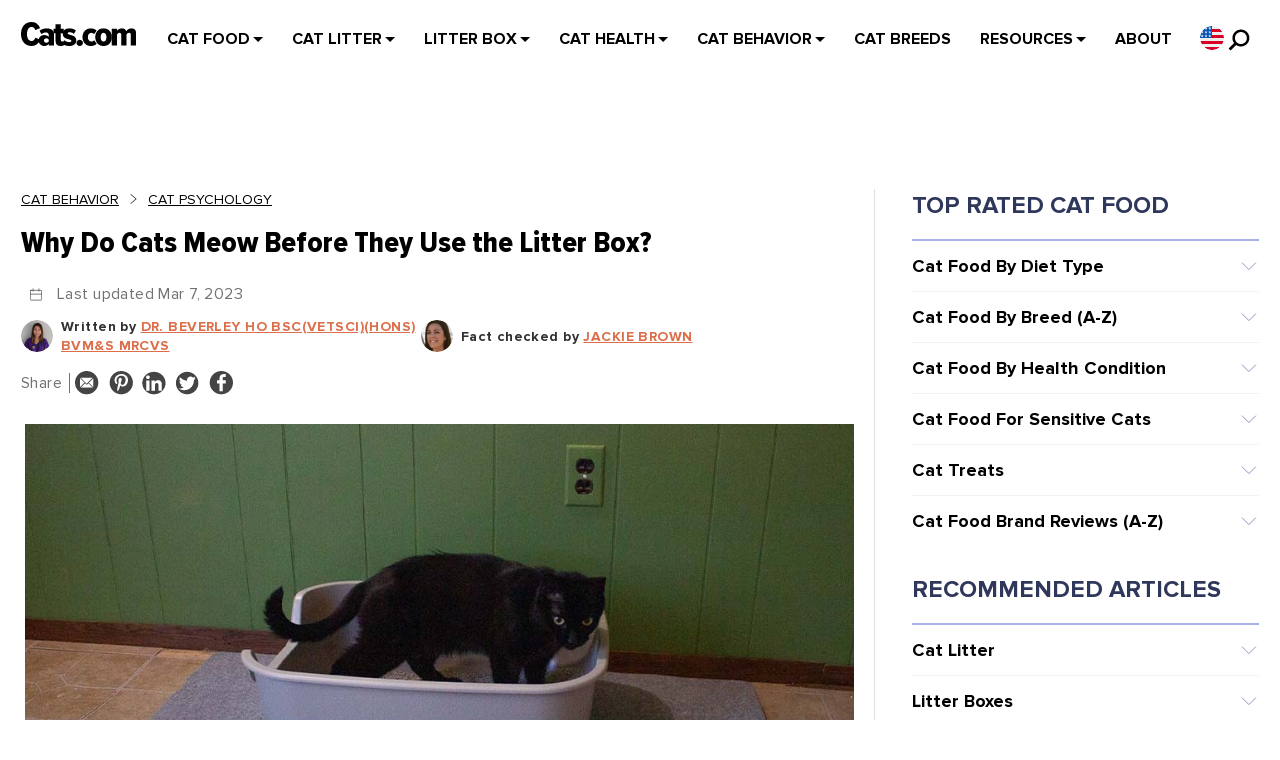

--- FILE ---
content_type: text/html; charset=UTF-8
request_url: https://cats.com/why-do-cats-meow-before-they-use-the-litter-box
body_size: 100300
content:
<!DOCTYPE html>
<!--[if IE 7]>
<html class="ie ie7" lang="en-US">
<![endif]-->
<!--[if IE 8]>
<html class="ie ie8" lang="en-US">
<![endif]-->
<!--[if !(IE 7) & !(IE 8)]><!-->
<html lang="en-US">
<!--<![endif]-->
<head>
    
        
    




    <!-- Google Tag Manager -->
    <script>
                window.addEventListener('firstUserActivity', function (e) {
                        (function (w, d, s, l, i) {
                w[l] = w[l] || [];
                w[l].push({
                    'gtm.start':
                        new Date().getTime(), event: 'gtm.js'
                });
                var f = d.getElementsByTagName(s)[0],
                    j = d.createElement(s), dl = l != 'dataLayer' ? '&l=' + l : '';
                j.async = true;
                j.src =
                    'https://www.googletagmanager.com/gtm.js?id=' + i + dl;
                f.parentNode.insertBefore(j, f);
            })(window, document, 'script', 'dataLayer', 'GTM-N8H825');

            
            
                    });
            </script>



    <!-- End Google Tag Manager -->
    <meta name="google-adsense-account" content="ca-pub-2566302235509071">
    <meta name="facebook-domain-verification" content="fkptk0e9h551c9mvsxhmgvhv0r7r7q" />
    <meta name="OMG-Verify-V1" content="4d15a270-df71-423b-97c0-cce7160689f0" />
    <meta name="google-site-verification" content="YCeaMaW7tA8tfG3DWkUxJAjIDEYBnFEw3qbyAf-i-UI" />
    <meta name="fo-verify" content="038d214e-c314-4107-9ef7-0f348d2cd9c2">
    <meta name="msvalidate.01" content="306FB4313388204B696C5A9093158263" />
    <meta name='ir-site-verification-token' value='1763218672' />
    <meta name="author" content="Cats.com">
    <meta name="viewport" content="width=device-width" />
    <meta name="p:domain_verify" content="47174542e2c36cee9e3b14b6c65a545f" />
    <meta name="ahrefs-site-verification" content="5ac06996ced42b59f0589bedb408b0d31f86ba5874c1c26115cf704c0395168e">
    <link rel="profile" href="https://gmpg.org/xfn/11" />
    <link rel="pingback" href="https://cats.com/xmlrpc.php" />


    

        <!--[if lt IE 9]>
    <script src="https://cats.com/wp-content/themes/ribosome/js/html5.js" type="text/javascript"></script>
    <![endif]-->

    <script data-no-optimize="1" data-cfasync="false">!function(){"use strict";const t={adt_ei:{identityApiKey:"plainText",source:"url",type:"plaintext",priority:1},adt_eih:{identityApiKey:"sha256",source:"urlh",type:"hashed",priority:2},sh_kit:{identityApiKey:"sha256",source:"urlhck",type:"hashed",priority:3}},e=Object.keys(t);function i(t){return function(t){const e=t.match(/((?=([a-z0-9._!#$%+^&*()[\]<>-]+))\2@[a-z0-9._-]+\.[a-z0-9._-]+)/gi);return e?e[0]:""}(function(t){return t.replace(/\s/g,"")}(t.toLowerCase()))}!async function(){const n=new URL(window.location.href),o=n.searchParams;let a=null;const r=Object.entries(t).sort(([,t],[,e])=>t.priority-e.priority).map(([t])=>t);for(const e of r){const n=o.get(e),r=t[e];if(!n||!r)continue;const c=decodeURIComponent(n),d="plaintext"===r.type&&i(c),s="hashed"===r.type&&c;if(d||s){a={value:c,config:r};break}}if(a){const{value:t,config:e}=a;window.adthrive=window.adthrive||{},window.adthrive.cmd=window.adthrive.cmd||[],window.adthrive.cmd.push(function(){window.adthrive.identityApi({source:e.source,[e.identityApiKey]:t},({success:i,data:n})=>{i?window.adthrive.log("info","Plugin","detectEmails",`Identity API called with ${e.type} email: ${t}`,n):window.adthrive.log("warning","Plugin","detectEmails",`Failed to call Identity API with ${e.type} email: ${t}`,n)})})}!function(t,e){const i=new URL(e);t.forEach(t=>i.searchParams.delete(t)),history.replaceState(null,"",i.toString())}(e,n)}()}();
</script><meta name='robots' content='index, follow, max-image-preview:large, max-snippet:-1, max-video-preview:-1' />
<style data-no-optimize="1" data-cfasync="false">
	.adthrive-ad {
		margin-top: 10px;
		margin-bottom: 10px;
		text-align: center;
		overflow-x: visible;
		clear: both;
		line-height: 0;
	}
	body.adthrive-device-desktop .adthrive-sticky-outstream-desktop {
margin-bottom: 75px;
}
body.adthrive-device-tablet .adthrive-sticky-outstream {
margin-bottom: 150px!important;
}
body.adthrive-device-phone .adthrive-sticky-outstream-mobile {
margin-bottom: 220px!important;
}
#AdThrive_Header_1_desktop{
min-height: 90px !important;
}

/* For mobile header ZD 364521 */
body.adthrive-device-phone .adthrive-header {
max-height: 50px;
overflow: hidden;
}

body.adthrive-device-desktop .scroll-top-btn,
body.adthrive-device-tablet .scroll-top-btn {
    margin-bottom: 300px;
}

body.adthrive-device-phone .scroll-top-btn {
    margin-bottom: 30px;
}</style>
<script data-no-optimize="1" data-cfasync="false">
	window.adthriveCLS = {
		enabledLocations: ['Content', 'Recipe'],
		injectedSlots: [],
		injectedFromPlugin: true,
		branch: 'f4404ac',bucket: 'prod',			};
	window.adthriveCLS.siteAds = {"betaTester":false,"targeting":[{"value":"5dd3f361693b0a68388bb923","key":"siteId"},{"value":"6233884df90a1f70888b3920","key":"organizationId"},{"value":"Cats","key":"siteName"},{"value":"AdThrive Edge","key":"service"},{"value":"on","key":"bidding"},{"value":["Pets"],"key":"verticals"}],"siteUrl":"https://cats.com/","siteId":"5dd3f361693b0a68388bb923","siteName":"Cats","breakpoints":{"tablet":768,"desktop":1024},"cloudflare":null,"adUnits":[{"sequence":null,"thirdPartyAdUnitName":null,"targeting":[{"value":["Header"],"key":"location"}],"devices":["desktop","tablet"],"name":"Header","sticky":false,"location":"Header","dynamic":{"pageSelector":"","spacing":0,"max":1,"lazyMax":null,"enable":true,"lazy":false,"elementSelector":".raptive-sticky-header","skip":0,"classNames":[],"position":"afterbegin","every":1,"enabled":true},"stickyOverlapSelector":"","adSizes":[[1,1],[300,50],[320,50],[320,100],[468,60],[728,90],[970,90]],"priority":399,"autosize":true},{"sequence":null,"thirdPartyAdUnitName":null,"targeting":[{"value":["Header"],"key":"location"}],"devices":["phone"],"name":"Header","sticky":false,"location":"Header","dynamic":{"pageSelector":"","spacing":0,"max":1,"lazyMax":null,"enable":true,"lazy":false,"elementSelector":".raptive-sticky-header","skip":0,"classNames":[],"position":"afterbegin","every":1,"enabled":true},"stickyOverlapSelector":"","adSizes":[[300,50],[320,50]],"priority":399,"autosize":false},{"sequence":1,"thirdPartyAdUnitName":null,"targeting":[{"value":["Sidebar"],"key":"location"}],"devices":["desktop"],"name":"Sidebar_1","sticky":false,"location":"Sidebar","dynamic":{"pageSelector":"body:not(.home)","spacing":0,"max":1,"lazyMax":null,"enable":true,"lazy":false,"elementSelector":"#secondary > *","skip":1,"classNames":[],"position":"afterend","every":1,"enabled":true},"stickyOverlapSelector":"","adSizes":[[160,600],[336,280],[320,50],[300,600],[250,250],[1,1],[320,100],[300,1050],[300,50],[300,420],[300,250]],"priority":299,"autosize":true},{"sequence":9,"thirdPartyAdUnitName":null,"targeting":[{"value":["Sidebar"],"key":"location"},{"value":true,"key":"sticky"}],"devices":["desktop"],"name":"Sidebar_9","sticky":true,"location":"Sidebar","dynamic":{"pageSelector":"body:not(.home)","spacing":0,"max":1,"lazyMax":null,"enable":true,"lazy":false,"elementSelector":"#secondary","skip":0,"classNames":[],"position":"beforeend","every":1,"enabled":true},"stickyOverlapSelector":"#colophon","adSizes":[[160,600],[336,280],[320,50],[300,600],[250,250],[1,1],[320,100],[300,1050],[300,50],[300,420],[300,250]],"priority":291,"autosize":true},{"sequence":null,"thirdPartyAdUnitName":null,"targeting":[{"value":["Content"],"key":"location"}],"devices":["desktop","tablet","phone"],"name":"Content","sticky":false,"location":"Content","dynamic":{"pageSelector":"body.home","spacing":0,"max":3,"lazyMax":null,"enable":true,"lazy":false,"elementSelector":"#main > div:not(.as-seen-in):not(.adthrive)","skip":1,"classNames":[],"position":"afterend","every":1,"enabled":true},"stickyOverlapSelector":"","adSizes":[[728,90],[336,280],[320,50],[468,60],[970,90],[250,250],[1,1],[320,100],[970,250],[1,2],[300,50],[300,300],[552,334],[728,250],[300,250]],"priority":199,"autosize":true},{"sequence":1,"thirdPartyAdUnitName":null,"targeting":[{"value":["Content"],"key":"location"}],"devices":["desktop","tablet","phone"],"name":"Content_1","sticky":false,"location":"Content","dynamic":{"pageSelector":"body.search","spacing":1,"max":3,"lazyMax":null,"enable":true,"lazy":false,"elementSelector":"#content > .post","skip":0,"classNames":[],"position":"afterend","every":1,"enabled":true},"stickyOverlapSelector":"","adSizes":[[728,90],[336,280],[320,50],[468,60],[970,90],[250,250],[1,1],[320,100],[970,250],[1,2],[300,50],[300,300],[552,334],[728,250],[300,250]],"priority":199,"autosize":true},{"sequence":null,"thirdPartyAdUnitName":null,"targeting":[{"value":["Content"],"key":"location"}],"devices":["tablet","phone"],"name":"Content","sticky":false,"location":"Content","dynamic":{"pageSelector":"body.single:not(.postid-89219):not(.postid-89286):not(.postid-82496), body.page:not(.home)","spacing":0.85,"max":4,"lazyMax":95,"enable":true,"lazy":true,"elementSelector":".entry-content > p","skip":2,"classNames":[],"position":"afterend","every":1,"enabled":true},"stickyOverlapSelector":"","adSizes":[[728,90],[336,280],[320,50],[468,60],[970,90],[250,250],[1,1],[320,100],[970,250],[1,2],[300,50],[300,300],[552,334],[728,250],[300,250]],"priority":199,"autosize":true},{"sequence":null,"thirdPartyAdUnitName":null,"targeting":[{"value":["Below Post"],"key":"location"}],"devices":["phone","tablet","desktop"],"name":"Below_Post","sticky":false,"location":"Below Post","dynamic":{"pageSelector":"body.single, body.page:not(.home)","spacing":0.85,"max":0,"lazyMax":1,"enable":true,"lazy":true,"elementSelector":".entry-meta","skip":0,"classNames":[],"position":"beforebegin","every":1,"enabled":true},"stickyOverlapSelector":"","adSizes":[[728,90],[336,280],[320,50],[468,60],[250,250],[1,1],[320,100],[300,250],[970,250],[728,250]],"priority":99,"autosize":true},{"sequence":null,"thirdPartyAdUnitName":null,"targeting":[{"value":["Footer"],"key":"location"},{"value":true,"key":"sticky"}],"devices":["desktop","tablet","phone"],"name":"Footer","sticky":true,"location":"Footer","dynamic":{"pageSelector":"body.single, body.page, body.search","spacing":0,"max":1,"lazyMax":null,"enable":true,"lazy":false,"elementSelector":"body","skip":0,"classNames":[],"position":"beforeend","every":1,"enabled":true},"stickyOverlapSelector":"","adSizes":[[320,50],[320,100],[728,90],[970,90],[468,60],[1,1],[300,50]],"priority":-1,"autosize":true},{"sequence":null,"thirdPartyAdUnitName":null,"targeting":[{"value":["Content"],"key":"location"}],"devices":["desktop"],"name":"Content","sticky":false,"location":"Content","dynamic":{"pageSelector":"body.postid-81826","spacing":0.85,"max":4,"lazyMax":95,"enable":true,"lazy":true,"elementSelector":".entry-content > p","skip":2,"classNames":[],"position":"afterend","every":1,"enabled":true},"stickyOverlapSelector":"","adSizes":[[728,90],[336,280],[320,50],[468,60],[970,90],[250,250],[1,1],[320,100],[970,250],[1,2],[300,50],[300,300],[552,334],[728,250],[300,250]],"priority":199,"autosize":true},{"sequence":null,"thirdPartyAdUnitName":null,"targeting":[{"value":["Content"],"key":"location"}],"devices":["desktop","tablet","phone"],"name":"Content","sticky":false,"location":"Content","dynamic":{"pageSelector":"body.postid-89219, body.postid-89286, body.postid-82496","spacing":0.85,"max":4,"lazyMax":95,"enable":true,"lazy":true,"elementSelector":".entry-content > p","skip":3,"classNames":[],"position":"afterend","every":1,"enabled":true},"stickyOverlapSelector":"","adSizes":[[728,90],[336,280],[320,50],[468,60],[970,90],[250,250],[1,1],[320,100],[970,250],[1,2],[300,50],[300,300],[552,334],[728,250],[300,250]],"priority":199,"autosize":true}],"adDensityLayout":{"mobile":{"adDensity":0.07,"onePerViewport":false},"pageOverrides":[{"mobile":{"adDensity":0.24,"onePerViewport":false},"note":"https://raptive.zendesk.com/agent/tickets/339586","pageSelector":"body.postid-89219, body.postid-89286, body.postid-82496","desktop":{"adDensity":0.24,"onePerViewport":true}}],"desktop":{"adDensity":0.2,"onePerViewport":false}},"adDensityEnabled":true,"siteExperiments":[],"adTypes":{"sponsorTileDesktop":true,"interscrollerDesktop":true,"nativeBelowPostDesktop":true,"miniscroller":true,"largeFormatsMobile":true,"nativeMobileContent":true,"inRecipeRecommendationMobile":true,"nativeMobileRecipe":true,"sponsorTileMobile":true,"expandableCatalogAdsMobile":true,"frameAdsMobile":true,"outstreamMobile":true,"nativeHeaderMobile":true,"frameAdsDesktop":true,"inRecipeRecommendationDesktop":true,"expandableFooterDesktop":true,"nativeDesktopContent":true,"outstreamDesktop":true,"animatedFooter":true,"skylineHeader":false,"expandableFooter":true,"nativeDesktopSidebar":true,"videoFootersMobile":true,"videoFootersDesktop":true,"interscroller":true,"nativeDesktopRecipe":true,"nativeHeaderDesktop":true,"nativeBelowPostMobile":true,"expandableCatalogAdsDesktop":true,"largeFormatsDesktop":true},"adOptions":{"theTradeDesk":true,"undertone":true,"sidebarConfig":{"dynamicStickySidebar":{"minHeight":1800,"enabled":true,"blockedSelectors":[]}},"footerCloseButton":false,"teads":true,"seedtag":true,"pmp":false,"thirtyThreeAcross":true,"sharethrough":true,"optimizeVideoPlayersForEarnings":true,"removeVideoTitleWrapper":true,"pubMatic":true,"chicory":false,"infiniteScroll":true,"longerVideoAdPod":true,"yahoossp":true,"spa":false,"stickyContainerConfig":{"recipeDesktop":{"minHeight":null,"enabled":false},"blockedSelectors":[],"stickyHeaderSelectors":[],"content":{"minHeight":null,"enabled":false},"recipeMobile":{"minHeight":null,"enabled":false}},"gatedPrint":{"siteEmailServiceProviderId":null,"defaultOptIn":false,"enabled":false,"newsletterPromptEnabled":false},"yieldmo":true,"footerSelector":"","consentMode":{"enabled":false,"customVendorList":""},"amazonUAM":true,"gamMCMEnabled":true,"gamMCMChildNetworkCode":"22560673178","stickyContainerAds":true,"rubiconMediaMath":true,"rubicon":true,"conversant":true,"openx":true,"customCreativeEnabled":true,"mobileHeaderHeight":1,"secColor":"#000000","unruly":true,"mediaGrid":true,"bRealTime":true,"adInViewTime":null,"gumgum":true,"comscoreFooter":true,"desktopInterstitial":false,"amx":true,"footerCloseButtonDesktop":false,"ozone":true,"isAutoOptimized":true,"comscoreTAL":true,"targetaff":false,"bgColor":"#FFFFFF","advancePlaylistOptions":{"playlistPlayer":{"enabled":true},"relatedPlayer":{"enabled":true,"applyToFirst":true}},"kargo":true,"liveRampATS":true,"footerCloseButtonMobile":false,"interstitialBlockedPageSelectors":"","prioritizeShorterVideoAds":true,"allowSmallerAdSizes":true,"comscore":"Pets","blis":true,"wakeLock":{"desktopEnabled":true,"mobileValue":15,"mobileEnabled":true,"desktopValue":30},"mobileInterstitial":true,"tripleLift":true,"sensitiveCategories":["alc","ast","conl","cosm","dat","drg","gamc","gamv","pol","rel","sst"],"liveRamp":true,"adthriveEmailIdentity":true,"criteo":true,"nativo":true,"infiniteScrollOptions":{"selector":"#content","heightThreshold":0},"siteAttributes":{"mobileHeaderSelectors":[],"desktopHeaderSelectors":[]},"dynamicContentSlotLazyLoading":true,"clsOptimizedAds":true,"ogury":true,"verticals":["Pets"],"inImage":false,"stackadapt":true,"usCMP":{"defaultOptIn":false,"enabled":false,"regions":[]},"advancePlaylist":true,"medianet":true,"delayLoading":true,"inImageZone":null,"appNexus":true,"rise":true,"liveRampId":"","infiniteScrollRefresh":true,"indexExchange":true},"siteAdsProfiles":[],"thirdPartySiteConfig":{"partners":{"discounts":[]}},"featureRollouts":{"disable-delay-loading-good-cwv":{"featureRolloutId":43,"data":null,"enabled":true},"erp":{"featureRolloutId":19,"data":null,"enabled":false},"disable-kargo-spotlight":{"featureRolloutId":45,"data":{"pct_enabled":90},"enabled":true}},"videoPlayers":{"contextual":{"autoplayCollapsibleEnabled":false,"overrideEmbedLocation":false,"defaultPlayerType":"static"},"videoEmbed":"wordpress","footerSelector":"","contentSpecificPlaylists":[],"players":[{"playlistId":"y8uF41EE","pageSelector":"body.single, body.page:not(.home)","devices":["mobile"],"mobileLocation":"top-center","description":"","skip":4,"title":"","type":"stickyPlaylist","enabled":true,"formattedType":"Sticky Playlist","elementSelector":" .entry-content > p","id":4079062,"position":"afterend","saveVideoCloseState":false,"shuffle":false,"mobileHeaderSelector":null,"playerId":"e0PNIAik"},{"playlistId":"y8uF41EE","pageSelector":"body.postid-89219, body.postid-89286, body.postid-82496","devices":["desktop"],"description":"https://cats.com/news/krickets-foster-story\nhttps://cats.com/news/barsiks-astonishing-transformation","skip":1,"title":"Our Latest Videos","type":"stickyPlaylist","enabled":true,"footerSelector":"","formattedType":"Sticky Playlist","elementSelector":".entry-content > p","id":4063917,"position":"afterend","saveVideoCloseState":false,"shuffle":true,"mobileHeaderSelector":null,"playerId":"e0PNIAik"},{"playlistId":"","pageSelector":"","devices":["desktop"],"description":"","skip":1,"title":"","type":"stickyRelated","enabled":true,"formattedType":"Sticky Related","elementSelector":".entry-content > p","id":4063914,"position":"afterend","saveVideoCloseState":false,"shuffle":false,"playerId":"T7JY5OZd"},{"playlistId":"","pageSelector":"","devices":["mobile"],"mobileLocation":"top-center","description":"","skip":1,"title":"","type":"stickyRelated","enabled":true,"formattedType":"Sticky Related","elementSelector":".entry-content > p","id":4063915,"position":"afterend","saveVideoCloseState":false,"shuffle":false,"playerId":"T7JY5OZd"},{"devices":["desktop","mobile"],"formattedType":"Stationary Related","description":"","id":4063913,"title":"Stationary related player - desktop and mobile","type":"stationaryRelated","enabled":true,"playerId":"T7JY5OZd"}],"partners":{"theTradeDesk":true,"unruly":true,"mediaGrid":true,"undertone":true,"gumgum":true,"seedtag":true,"amx":true,"ozone":true,"pmp":false,"kargo":true,"stickyOutstream":{"desktop":{"enabled":false},"blockedPageSelectors":"","mobileLocation":"bottom-left","allowOnHomepage":false,"mobile":{"enabled":false},"saveVideoCloseState":false,"mobileHeaderSelector":"","allowForPageWithStickyPlayer":{"enabled":true}},"sharethrough":true,"blis":true,"tripleLift":true,"pubMatic":true,"criteo":true,"yahoossp":true,"nativo":true,"stackadapt":true,"yieldmo":true,"amazonUAM":true,"medianet":true,"rubicon":true,"appNexus":true,"rise":true,"openx":true,"indexExchange":true}}};</script>

<script data-no-optimize="1" data-cfasync="false">
(function(w, d) {
	w.adthrive = w.adthrive || {};
	w.adthrive.cmd = w.adthrive.cmd || [];
	w.adthrive.plugin = 'adthrive-ads-3.10.0';
	w.adthrive.host = 'ads.adthrive.com';
	w.adthrive.integration = 'plugin';

	var commitParam = (w.adthriveCLS && w.adthriveCLS.bucket !== 'prod' && w.adthriveCLS.branch) ? '&commit=' + w.adthriveCLS.branch : '';

	var s = d.createElement('script');
	s.async = true;
	s.referrerpolicy='no-referrer-when-downgrade';
	s.src = 'https://' + w.adthrive.host + '/sites/5dd3f361693b0a68388bb923/ads.min.js?referrer=' + w.encodeURIComponent(w.location.href) + commitParam + '&cb=' + (Math.floor(Math.random() * 100) + 1) + '';
	var n = d.getElementsByTagName('script')[0];
	n.parentNode.insertBefore(s, n);
})(window, document);
</script>
<link rel="dns-prefetch" href="https://ads.adthrive.com/"><link rel="preconnect" href="https://ads.adthrive.com/"><link rel="preconnect" href="https://ads.adthrive.com/" crossorigin>
	<!-- This site is optimized with the Yoast SEO plugin v26.7 - https://yoast.com/wordpress/plugins/seo/ -->
	<title>Why Do Cats Meow Before They Use the Litter Box? - Cats.com</title>
	<meta name="description" content="Meowing before using the litter box could be part of your cat’s personality or could signal an urgent medical problem." />
	<link rel="canonical" href="https://cats.com/why-do-cats-meow-before-they-use-the-litter-box" />
	<meta property="og:locale" content="en_US" />
	<meta property="og:type" content="article" />
	<meta property="og:title" content="Why Do Cats Meow Before They Use the Litter Box? - Cats.com" />
	<meta property="og:description" content="Meowing before using the litter box could be part of your cat’s personality or could signal an urgent medical problem." />
	<meta property="og:url" content="https://cats.com/why-do-cats-meow-before-they-use-the-litter-box" />
	<meta property="og:site_name" content="Cats.com" />
	<meta property="article:publisher" content="https://www.facebook.com/wwwallaboutcats/" />
	<meta property="article:published_time" content="2022-09-04T03:10:31+00:00" />
	<meta property="article:modified_time" content="2023-03-07T14:48:47+00:00" />
	<meta property="og:image" content="https://cats.com/wp-content/uploads/2024/04/cat-with-betterbox-litter-box.jpg" />
	<meta property="og:image:width" content="1000" />
	<meta property="og:image:height" content="600" />
	<meta property="og:image:type" content="image/jpeg" />
	<meta name="author" content="Dr. Beverley Ho BSc(VetSci)(Hons) BVM&amp;S MRCVS" />
	<meta name="twitter:card" content="summary_large_image" />
	<meta name="twitter:creator" content="@Doron0204" />
	<meta name="twitter:site" content="@Doron0204" />
	<meta name="twitter:label1" content="Written by" />
	<meta name="twitter:data1" content="Dr. Beverley Ho BSc(VetSci)(Hons) BVM&amp;S MRCVS" />
	<meta name="twitter:label2" content="Est. reading time" />
	<meta name="twitter:data2" content="6 minutes" />
	<script type="application/ld+json" class="yoast-schema-graph">{"@context":"https://schema.org","@graph":[{"@type":"Article","@id":"https://cats.com/why-do-cats-meow-before-they-use-the-litter-box#article","isPartOf":{"@id":"https://cats.com/why-do-cats-meow-before-they-use-the-litter-box"},"author":{"name":"Dr. Beverley Ho BSc(VetSci)(Hons) BVM&amp;S MRCVS","@id":"https://cats.com/#/schema/person/d21424895a9b850cfa380b295d30f405"},"headline":"Why Do Cats Meow Before They Use the Litter Box?","datePublished":"2022-09-04T03:10:31+00:00","dateModified":"2023-03-07T14:48:47+00:00","mainEntityOfPage":{"@id":"https://cats.com/why-do-cats-meow-before-they-use-the-litter-box"},"wordCount":1124,"commentCount":0,"publisher":{"@id":"https://cats.com/#organization"},"image":{"@id":"https://cats.com/why-do-cats-meow-before-they-use-the-litter-box#primaryimage"},"thumbnailUrl":"https://cats.com/wp-content/uploads/2024/04/cat-with-betterbox-litter-box.jpg","articleSection":["Cat Behavior","Cat Psychology"],"inLanguage":"en-US","potentialAction":[{"@type":"CommentAction","name":"Comment","target":["https://cats.com/why-do-cats-meow-before-they-use-the-litter-box#respond"]}]},{"@type":"WebPage","@id":"https://cats.com/why-do-cats-meow-before-they-use-the-litter-box","url":"https://cats.com/why-do-cats-meow-before-they-use-the-litter-box","name":"Why Do Cats Meow Before They Use the Litter Box? - Cats.com","isPartOf":{"@id":"https://cats.com/#website"},"primaryImageOfPage":{"@id":"https://cats.com/why-do-cats-meow-before-they-use-the-litter-box#primaryimage"},"image":{"@id":"https://cats.com/why-do-cats-meow-before-they-use-the-litter-box#primaryimage"},"thumbnailUrl":"https://cats.com/wp-content/uploads/2024/04/cat-with-betterbox-litter-box.jpg","datePublished":"2022-09-04T03:10:31+00:00","dateModified":"2023-03-07T14:48:47+00:00","description":"Meowing before using the litter box could be part of your cat’s personality or could signal an urgent medical problem.","inLanguage":"en-US","potentialAction":[{"@type":"ReadAction","target":["https://cats.com/why-do-cats-meow-before-they-use-the-litter-box"]}]},{"@type":"ImageObject","inLanguage":"en-US","@id":"https://cats.com/why-do-cats-meow-before-they-use-the-litter-box#primaryimage","url":"https://cats.com/wp-content/uploads/2024/04/cat-with-betterbox-litter-box.jpg","contentUrl":"https://cats.com/wp-content/uploads/2024/04/cat-with-betterbox-litter-box.jpg","width":1000,"height":600,"caption":"Liz Coleman / Cats.com"},{"@type":"WebSite","@id":"https://cats.com/#website","url":"https://cats.com/","name":"Cats.com","description":"In-depth cat product reviews, behavior guides, and vet-written education on symptoms, diseases, and more.","publisher":{"@id":"https://cats.com/#organization"},"potentialAction":[{"@type":"SearchAction","target":{"@type":"EntryPoint","urlTemplate":"https://cats.com/?s={search_term_string}"},"query-input":{"@type":"PropertyValueSpecification","valueRequired":true,"valueName":"search_term_string"}}],"inLanguage":"en-US"},{"@type":"Organization","@id":"https://cats.com/#organization","name":"Cats.com","url":"https://cats.com/","logo":{"@type":"ImageObject","inLanguage":"en-US","@id":"https://cats.com/#/schema/logo/image/","url":"https://cats.com/wp-content/uploads/2024/12/cats-com-logo.svg","contentUrl":"https://cats.com/wp-content/uploads/2024/12/cats-com-logo.svg","width":115,"height":24,"caption":"Cats.com"},"image":{"@id":"https://cats.com/#/schema/logo/image/"},"sameAs":["https://www.facebook.com/wwwallaboutcats/","https://x.com/Doron0204","https://www.pinterest.com/doronwolffberg/were-all-about-the-cats/","https://www.youtube.com/channel/UC2fX-cJNCODSByMC3SpuQSQ"]},{"@type":"Person","@id":"https://cats.com/#/schema/person/d21424895a9b850cfa380b295d30f405","name":"Dr. Beverley Ho BSc(VetSci)(Hons) BVM&amp;S MRCVS","image":{"@type":"ImageObject","inLanguage":"en-US","@id":"https://cats.com/#/schema/person/image/","url":"https://cats.com/wp-content/uploads/2022/10/cropped-Beverley-Ho_a-compressed-96x96.jpg","contentUrl":"https://cats.com/wp-content/uploads/2022/10/cropped-Beverley-Ho_a-compressed-96x96.jpg","caption":"Dr. Beverley Ho BSc(VetSci)(Hons) BVM&amp;S MRCVS"},"description":"Beverley graduated from the Royal (Dick) School of Veterinary Studies at the University of Edinburgh in 2020. She also has an intercalated honours degree in Literature and Medicine; she achieved this in 2018 and was the first veterinary student to do so. An expert in behavior and nutrition, Beverley currently works as a small animal vet.","sameAs":["http://veterinarycontentcompany.co.uk/Beverley-Ho-vet/"],"url":"https://cats.com/author/beverley-ho-vet"}]}</script>
	<!-- / Yoast SEO plugin. -->


<link rel="alternate" type="application/rss+xml" title="Cats.com &raquo; Feed" href="https://cats.com/feed" />
<link rel="alternate" type="application/rss+xml" title="Cats.com &raquo; Comments Feed" href="https://cats.com/comments/feed" />
<link rel="alternate" type="application/rss+xml" title="Cats.com &raquo; Why Do Cats Meow Before They Use the Litter Box? Comments Feed" href="https://cats.com/why-do-cats-meow-before-they-use-the-litter-box/feed" />
<link rel="alternate" title="oEmbed (JSON)" type="application/json+oembed" href="https://cats.com/wp-json/oembed/1.0/embed?url=https%3A%2F%2Fcats.com%2Fwhy-do-cats-meow-before-they-use-the-litter-box" />
<link rel="alternate" title="oEmbed (XML)" type="text/xml+oembed" href="https://cats.com/wp-json/oembed/1.0/embed?url=https%3A%2F%2Fcats.com%2Fwhy-do-cats-meow-before-they-use-the-litter-box&#038;format=xml" />
<style id='wp-img-auto-sizes-contain-inline-css' type='text/css'>
img:is([sizes=auto i],[sizes^="auto," i]){contain-intrinsic-size:3000px 1500px}
/*# sourceURL=wp-img-auto-sizes-contain-inline-css */
</style>
<style id='classic-theme-styles-inline-css' type='text/css'>
/*! This file is auto-generated */
.wp-block-button__link{color:#fff;background-color:#32373c;border-radius:9999px;box-shadow:none;text-decoration:none;padding:calc(.667em + 2px) calc(1.333em + 2px);font-size:1.125em}.wp-block-file__button{background:#32373c;color:#fff;text-decoration:none}
/*# sourceURL=/wp-includes/css/classic-themes.min.css */
</style>
<link rel='stylesheet' id='ribosome-style-css' href='https://cats.com/wp-content/themes/ribosome/style.css?ver=1769443488' type='text/css' media='all' />
<link rel='stylesheet' id='ribosome-custom-style-css' href='https://cats.com/wp-content/themes/ribosome/custom-style.css?ver=1769443488' type='text/css' media='all' />
<link rel='stylesheet' id='font-awesome-css' href='https://cats.com/wp-content/themes/ribosome/css/font-awesome-4.4.0/css/font-awesome.min.css?ver=1769443488' type='text/css' media='all' />
<script type="text/javascript">
            window._nslDOMReady = (function () {
                const executedCallbacks = new Set();
            
                return function (callback) {
                    /**
                    * Third parties might dispatch DOMContentLoaded events, so we need to ensure that we only run our callback once!
                    */
                    if (executedCallbacks.has(callback)) return;
            
                    const wrappedCallback = function () {
                        if (executedCallbacks.has(callback)) return;
                        executedCallbacks.add(callback);
                        callback();
                    };
            
                    if (document.readyState === "complete" || document.readyState === "interactive") {
                        wrappedCallback();
                    } else {
                        document.addEventListener("DOMContentLoaded", wrappedCallback);
                    }
                };
            })();
        </script><script type="text/javascript" src="https://cats.com/wp-includes/js/jquery/jquery.min.js?ver=1769443488" id="jquery-core-js"></script>
<script type="text/javascript" src="https://cats.com/wp-includes/js/jquery/jquery-migrate.min.js?ver=1769443488" id="jquery-migrate-js"></script>
<link rel="https://api.w.org/" href="https://cats.com/wp-json/" /><link rel="alternate" title="JSON" type="application/json" href="https://cats.com/wp-json/wp/v2/posts/52869" /><link rel="EditURI" type="application/rsd+xml" title="RSD" href="https://cats.com/xmlrpc.php?rsd" />
<meta name="generator" content="WordPress 6.9" />
<link rel='shortlink' href='https://cats.com/?p=52869' />
	<style type='text/css'>
		a {color: #E5633C;}
	a:hover {color: #E5633C;}
	.social-icon-wrapper a:hover {color: #E5633C;}
	.toggle-search {color: #E5633C;}
	.prefix-widget-title {color: #E5633C;}
	.sub-title a:hover {color:#E5633C;}
	.entry-content a:visited,.comment-content a:visited {color:#E5633C;}
	input[type="submit"], input[type="reset"] {background-color:#E5633C !important;}
	.bypostauthor cite span {background-color:#E5633C;}
	.entry-header .entry-title a:hover {color:#E5633C ;}
	.archive-header {border-left-color:#E5633C;}
	.main-navigation .current-menu-item a,
	.main-navigation .current-menu-ancestor > a,
	.main-navigation .current_page_item > a,
	.main-navigation .current_page_ancestor > a {color: #E5633C;}
	.main-navigation li a:hover  {color: #E5633C;}
	.widget-area .widget a:hover {
		color: #E5633C !important;
	}
	footer[role="contentinfo"] a:hover {
		color: #E5633C;
	}
	.author-info a {color: #E5633C;}
	.entry-meta a:hover {
	color: #E5633C;
	}
	.format-status .entry-header header a:hover {
		color: #E5633C;
	}
	.comments-area article header a:hover {
		color: #E5633C;
	}
	a.comment-reply-link:hover,
	a.comment-edit-link:hover {
		color: #E5633C;
	}
	.template-front-page .widget-area .widget li a:hover {
		color: #E5633C;
	}
	.currenttext, .paginacion a:hover {background-color:#E5633C;}
	.aside{border-left-color:#E5633C !important;}
	blockquote{border-left-color:#E5633C;}
	.logo-header-wrapper{background-color:#E5633C;}
	h3.cabeceras-fp {border-bottom-color:#E5633C;}
	.encabezados-front-page {background-color:#E5633C;}
	.icono-caja-destacados {color: #E5633C;}
	.enlace-caja-destacados:hover {background-color: #E5633C;}
	h2.comments-title {border-left-color:#E5633C;}
	
		
			.blog-info-sin-imagen {background-color: #E5633C;}
		
			.widget-title-tab{
			background-color:#E5633C;
			color:#fff;
		}
		.widget-title-tab a.rsswidget{color:#fff !important;}
		h3.widget-title { border-bottom:2px solid #E5633C;}
		
		
		
		
			.logo-header-wrapper {background-color:#ffffff;}
		
		
			
		body.custom-font-enabled {font-family: "Open Sans", Arial, Verdana;}
	
			@media screen and (min-width: 768px) {
			#primary {float:left;}
			#secondary {float:right;}
			.site-content {
				border-left: none;
				padding-left:0;
				padding-right: 24px;
				padding-right:1.714285714285714rem;
			}
			
		}
		@media screen and (min-width: 960px) {
			.site-content {
				border-right: 1px solid #e0e0e0;
			}
		}
		
	@media screen and (min-width: 768px) {
			.excerpt-wrapper{border-left:2px solid #E5633C;}
		
		
		}
	
	@media screen and (max-width: 599px) {
		.menu-toggle, .menu-toggle:hover {
			background:#E5633C !important;
			color:#ffffff !important;
			width:100%;
		}
	}
	</style>
	
<link rel="alternate" hreflang="es" href="https://es.cats.com/por-que-los-gatos-maullan-antes-de-usar-la-caja-de-arena" /><link rel="alternate" hreflang="fr" href="https://fr.cats.com/pourquoi-les-chats-miaulent-avant-d-utiliser-la-litiere" /><link rel="alternate" hreflang="it" href="https://it.cats.com/perche-i-gatti-miagolano-prima-di-usare-la-lettiera" /><link rel="alternate" hreflang="de" href="https://de.cats.com/warum-miauen-katzen-bevor-sie-die-katzentoilette-benutzen" />	<style type="text/css" id="ribosome-header-css">
			.site-header h1 a,
		.site-header h2 {
			color: #be2125;
		}
		</style>
	<style type="text/css" id="custom-background-css">
body.custom-background { background-color: #f6f6f6; }
</style>
	<link rel="icon" href="https://cats.com/wp-content/uploads/2020/09/all-about-cats-favicon-60x60.png" sizes="32x32" />
<link rel="icon" href="https://cats.com/wp-content/uploads/2020/09/all-about-cats-favicon.png" sizes="192x192" />
<link rel="apple-touch-icon" href="https://cats.com/wp-content/uploads/2020/09/all-about-cats-favicon.png" />
<meta name="msapplication-TileImage" content="https://cats.com/wp-content/uploads/2020/09/all-about-cats-favicon.png" />
<style type="text/css">div.nsl-container[data-align="left"] {
    text-align: left;
}

div.nsl-container[data-align="center"] {
    text-align: center;
}

div.nsl-container[data-align="right"] {
    text-align: right;
}


div.nsl-container div.nsl-container-buttons a[data-plugin="nsl"] {
    text-decoration: none;
    box-shadow: none;
    border: 0;
}

div.nsl-container .nsl-container-buttons {
    display: flex;
    padding: 5px 0;
}

div.nsl-container.nsl-container-block .nsl-container-buttons {
    display: inline-grid;
    grid-template-columns: minmax(145px, auto);
}

div.nsl-container-block-fullwidth .nsl-container-buttons {
    flex-flow: column;
    align-items: center;
}

div.nsl-container-block-fullwidth .nsl-container-buttons a,
div.nsl-container-block .nsl-container-buttons a {
    flex: 1 1 auto;
    display: block;
    margin: 5px 0;
    width: 100%;
}

div.nsl-container-inline {
    margin: -5px;
    text-align: left;
}

div.nsl-container-inline .nsl-container-buttons {
    justify-content: center;
    flex-wrap: wrap;
}

div.nsl-container-inline .nsl-container-buttons a {
    margin: 5px;
    display: inline-block;
}

div.nsl-container-grid .nsl-container-buttons {
    flex-flow: row;
    align-items: center;
    flex-wrap: wrap;
}

div.nsl-container-grid .nsl-container-buttons a {
    flex: 1 1 auto;
    display: block;
    margin: 5px;
    max-width: 280px;
    width: 100%;
}

@media only screen and (min-width: 650px) {
    div.nsl-container-grid .nsl-container-buttons a {
        width: auto;
    }
}

div.nsl-container .nsl-button {
    cursor: pointer;
    vertical-align: top;
    border-radius: 4px;
}

div.nsl-container .nsl-button-default {
    color: #fff;
    display: flex;
}

div.nsl-container .nsl-button-icon {
    display: inline-block;
}

div.nsl-container .nsl-button-svg-container {
    flex: 0 0 auto;
    padding: 8px;
    display: flex;
    align-items: center;
}

div.nsl-container svg {
    height: 24px;
    width: 24px;
    vertical-align: top;
}

div.nsl-container .nsl-button-default div.nsl-button-label-container {
    margin: 0 24px 0 12px;
    padding: 10px 0;
    font-family: Helvetica, Arial, sans-serif;
    font-size: 16px;
    line-height: 20px;
    letter-spacing: .25px;
    overflow: hidden;
    text-align: center;
    text-overflow: clip;
    white-space: nowrap;
    flex: 1 1 auto;
    -webkit-font-smoothing: antialiased;
    -moz-osx-font-smoothing: grayscale;
    text-transform: none;
    display: inline-block;
}

div.nsl-container .nsl-button-google[data-skin="light"] {
    box-shadow: inset 0 0 0 1px #747775;
    color: #1f1f1f;
}

div.nsl-container .nsl-button-google[data-skin="dark"] {
    box-shadow: inset 0 0 0 1px #8E918F;
    color: #E3E3E3;
}

div.nsl-container .nsl-button-google[data-skin="neutral"] {
    color: #1F1F1F;
}

div.nsl-container .nsl-button-google div.nsl-button-label-container {
    font-family: "Roboto Medium", Roboto, Helvetica, Arial, sans-serif;
}

div.nsl-container .nsl-button-apple .nsl-button-svg-container {
    padding: 0 6px;
}

div.nsl-container .nsl-button-apple .nsl-button-svg-container svg {
    height: 40px;
    width: auto;
}

div.nsl-container .nsl-button-apple[data-skin="light"] {
    color: #000;
    box-shadow: 0 0 0 1px #000;
}

div.nsl-container .nsl-button-facebook[data-skin="white"] {
    color: #000;
    box-shadow: inset 0 0 0 1px #000;
}

div.nsl-container .nsl-button-facebook[data-skin="light"] {
    color: #1877F2;
    box-shadow: inset 0 0 0 1px #1877F2;
}

div.nsl-container .nsl-button-spotify[data-skin="white"] {
    color: #191414;
    box-shadow: inset 0 0 0 1px #191414;
}

div.nsl-container .nsl-button-apple div.nsl-button-label-container {
    font-size: 17px;
    font-family: -apple-system, BlinkMacSystemFont, "Segoe UI", Roboto, Helvetica, Arial, sans-serif, "Apple Color Emoji", "Segoe UI Emoji", "Segoe UI Symbol";
}

div.nsl-container .nsl-button-slack div.nsl-button-label-container {
    font-size: 17px;
    font-family: -apple-system, BlinkMacSystemFont, "Segoe UI", Roboto, Helvetica, Arial, sans-serif, "Apple Color Emoji", "Segoe UI Emoji", "Segoe UI Symbol";
}

div.nsl-container .nsl-button-slack[data-skin="light"] {
    color: #000000;
    box-shadow: inset 0 0 0 1px #DDDDDD;
}

div.nsl-container .nsl-button-tiktok[data-skin="light"] {
    color: #161823;
    box-shadow: 0 0 0 1px rgba(22, 24, 35, 0.12);
}


div.nsl-container .nsl-button-kakao {
    color: rgba(0, 0, 0, 0.85);
}

.nsl-clear {
    clear: both;
}

.nsl-container {
    clear: both;
}

.nsl-disabled-provider .nsl-button {
    filter: grayscale(1);
    opacity: 0.8;
}

/*Button align start*/

div.nsl-container-inline[data-align="left"] .nsl-container-buttons {
    justify-content: flex-start;
}

div.nsl-container-inline[data-align="center"] .nsl-container-buttons {
    justify-content: center;
}

div.nsl-container-inline[data-align="right"] .nsl-container-buttons {
    justify-content: flex-end;
}


div.nsl-container-grid[data-align="left"] .nsl-container-buttons {
    justify-content: flex-start;
}

div.nsl-container-grid[data-align="center"] .nsl-container-buttons {
    justify-content: center;
}

div.nsl-container-grid[data-align="right"] .nsl-container-buttons {
    justify-content: flex-end;
}

div.nsl-container-grid[data-align="space-around"] .nsl-container-buttons {
    justify-content: space-around;
}

div.nsl-container-grid[data-align="space-between"] .nsl-container-buttons {
    justify-content: space-between;
}

/* Button align end*/

/* Redirect */

#nsl-redirect-overlay {
    display: flex;
    flex-direction: column;
    justify-content: center;
    align-items: center;
    position: fixed;
    z-index: 1000000;
    left: 0;
    top: 0;
    width: 100%;
    height: 100%;
    backdrop-filter: blur(1px);
    background-color: RGBA(0, 0, 0, .32);;
}

#nsl-redirect-overlay-container {
    display: flex;
    flex-direction: column;
    justify-content: center;
    align-items: center;
    background-color: white;
    padding: 30px;
    border-radius: 10px;
}

#nsl-redirect-overlay-spinner {
    content: '';
    display: block;
    margin: 20px;
    border: 9px solid RGBA(0, 0, 0, .6);
    border-top: 9px solid #fff;
    border-radius: 50%;
    box-shadow: inset 0 0 0 1px RGBA(0, 0, 0, .6), 0 0 0 1px RGBA(0, 0, 0, .6);
    width: 40px;
    height: 40px;
    animation: nsl-loader-spin 2s linear infinite;
}

@keyframes nsl-loader-spin {
    0% {
        transform: rotate(0deg)
    }
    to {
        transform: rotate(360deg)
    }
}

#nsl-redirect-overlay-title {
    font-family: -apple-system, BlinkMacSystemFont, "Segoe UI", Roboto, Oxygen-Sans, Ubuntu, Cantarell, "Helvetica Neue", sans-serif;
    font-size: 18px;
    font-weight: bold;
    color: #3C434A;
}

#nsl-redirect-overlay-text {
    font-family: -apple-system, BlinkMacSystemFont, "Segoe UI", Roboto, Oxygen-Sans, Ubuntu, Cantarell, "Helvetica Neue", sans-serif;
    text-align: center;
    font-size: 14px;
    color: #3C434A;
}

/* Redirect END*/</style><style type="text/css">/* Notice fallback */
#nsl-notices-fallback {
    position: fixed;
    right: 10px;
    top: 10px;
    z-index: 10000;
}

.admin-bar #nsl-notices-fallback {
    top: 42px;
}

#nsl-notices-fallback > div {
    position: relative;
    background: #fff;
    border-left: 4px solid #fff;
    box-shadow: 0 1px 1px 0 rgba(0, 0, 0, .1);
    margin: 5px 15px 2px;
    padding: 1px 20px;
}

#nsl-notices-fallback > div.error {
    display: block;
    border-left-color: #dc3232;
}

#nsl-notices-fallback > div.updated {
    display: block;
    border-left-color: #46b450;
}

#nsl-notices-fallback p {
    margin: .5em 0;
    padding: 2px;
}

#nsl-notices-fallback > div:after {
    position: absolute;
    right: 5px;
    top: 5px;
    content: '\00d7';
    display: block;
    height: 16px;
    width: 16px;
    line-height: 16px;
    text-align: center;
    font-size: 20px;
    cursor: pointer;
}</style><script data-no-optimize='1' data-cfasync='false' id='comscore-loader-f4404ac'>(function(){window.adthriveCLS.buildDate=`2026-01-25`;var e=(e,t)=>()=>(t||e((t={exports:{}}).exports,t),t.exports),t=e(((e,t)=>{var n=function(e){return e&&e.Math===Math&&e};t.exports=n(typeof globalThis==`object`&&globalThis)||n(typeof window==`object`&&window)||n(typeof self==`object`&&self)||n(typeof global==`object`&&global)||n(typeof e==`object`&&e)||(function(){return this})()||Function(`return this`)()})),n=e(((e,t)=>{t.exports=function(e){try{return!!e()}catch(e){return!0}}})),r=e(((e,t)=>{t.exports=!n()(function(){return Object.defineProperty({},1,{get:function(){return 7}})[1]!==7})})),i=e(((e,t)=>{t.exports=!n()(function(){var e=(function(){}).bind();return typeof e!=`function`||e.hasOwnProperty(`prototype`)})})),a=e(((e,t)=>{var n=i(),r=Function.prototype.call;t.exports=n?r.bind(r):function(){return r.apply(r,arguments)}})),o=e((e=>{var t={}.propertyIsEnumerable,n=Object.getOwnPropertyDescriptor;e.f=n&&!t.call({1:2},1)?function(e){var t=n(this,e);return!!t&&t.enumerable}:t})),s=e(((e,t)=>{t.exports=function(e,t){return{enumerable:!(e&1),configurable:!(e&2),writable:!(e&4),value:t}}})),c=e(((e,t)=>{var n=i(),r=Function.prototype,a=r.call,o=n&&r.bind.bind(a,a);t.exports=n?o:function(e){return function(){return a.apply(e,arguments)}}})),l=e(((e,t)=>{var n=c(),r=n({}.toString),i=n(``.slice);t.exports=function(e){return i(r(e),8,-1)}})),u=e(((e,t)=>{var r=c(),i=n(),a=l(),o=Object,s=r(``.split);t.exports=i(function(){return!o(`z`).propertyIsEnumerable(0)})?function(e){return a(e)===`String`?s(e,``):o(e)}:o})),d=e(((e,t)=>{t.exports=function(e){return e==null}})),f=e(((e,t)=>{var n=d(),r=TypeError;t.exports=function(e){if(n(e))throw new r(`Can't call method on `+e);return e}})),p=e(((e,t)=>{var n=u(),r=f();t.exports=function(e){return n(r(e))}})),m=e(((e,t)=>{var n=typeof document==`object`&&document.all;t.exports=n===void 0&&n!==void 0?function(e){return typeof e==`function`||e===n}:function(e){return typeof e==`function`}})),h=e(((e,t)=>{var n=m();t.exports=function(e){return typeof e==`object`?e!==null:n(e)}})),g=e(((e,n)=>{var r=t(),i=m(),a=function(e){return i(e)?e:void 0};n.exports=function(e,t){return arguments.length<2?a(r[e]):r[e]&&r[e][t]}})),_=e(((e,t)=>{t.exports=c()({}.isPrototypeOf)})),v=e(((e,t)=>{t.exports=typeof navigator<`u`&&String(navigator.userAgent)||``})),y=e(((e,n)=>{var r=t(),i=v(),a=r.process,o=r.Deno,s=a&&a.versions||o&&o.version,c=s&&s.v8,l,u;c&&(l=c.split(`.`),u=l[0]>0&&l[0]<4?1:+(l[0]+l[1])),!u&&i&&(l=i.match(/Edge\/(\d+)/),(!l||l[1]>=74)&&(l=i.match(/Chrome\/(\d+)/),l&&(u=+l[1]))),n.exports=u})),b=e(((e,r)=>{var i=y(),a=n(),o=t().String;r.exports=!!Object.getOwnPropertySymbols&&!a(function(){var e=Symbol(`symbol detection`);return!o(e)||!(Object(e)instanceof Symbol)||!Symbol.sham&&i&&i<41})})),x=e(((e,t)=>{t.exports=b()&&!Symbol.sham&&typeof Symbol.iterator==`symbol`})),S=e(((e,t)=>{var n=g(),r=m(),i=_(),a=x(),o=Object;t.exports=a?function(e){return typeof e==`symbol`}:function(e){var t=n(`Symbol`);return r(t)&&i(t.prototype,o(e))}})),C=e(((e,t)=>{var n=String;t.exports=function(e){try{return n(e)}catch(e){return`Object`}}})),ee=e(((e,t)=>{var n=m(),r=C(),i=TypeError;t.exports=function(e){if(n(e))return e;throw new i(r(e)+` is not a function`)}})),te=e(((e,t)=>{var n=ee(),r=d();t.exports=function(e,t){var i=e[t];return r(i)?void 0:n(i)}})),ne=e(((e,t)=>{var n=a(),r=m(),i=h(),o=TypeError;t.exports=function(e,t){var a,s;if(t===`string`&&r(a=e.toString)&&!i(s=n(a,e))||r(a=e.valueOf)&&!i(s=n(a,e))||t!==`string`&&r(a=e.toString)&&!i(s=n(a,e)))return s;throw new o(`Can't convert object to primitive value`)}})),re=e(((e,t)=>{t.exports=!1})),w=e(((e,n)=>{var r=t(),i=Object.defineProperty;n.exports=function(e,t){try{i(r,e,{value:t,configurable:!0,writable:!0})}catch(n){r[e]=t}return t}})),T=e(((e,n)=>{var r=re(),i=t(),a=w(),o=`__core-js_shared__`,s=n.exports=i[o]||a(o,{});(s.versions||(s.versions=[])).push({version:`3.36.1`,mode:r?`pure`:`global`,copyright:`© 2014-2024 Denis Pushkarev (zloirock.ru)`,license:`https://github.com/zloirock/core-js/blob/v3.36.1/LICENSE`,source:`https://github.com/zloirock/core-js`})})),E=e(((e,t)=>{var n=T();t.exports=function(e,t){return n[e]||(n[e]=t||{})}})),D=e(((e,t)=>{var n=f(),r=Object;t.exports=function(e){return r(n(e))}})),O=e(((e,t)=>{var n=c(),r=D(),i=n({}.hasOwnProperty);t.exports=Object.hasOwn||function(e,t){return i(r(e),t)}})),k=e(((e,t)=>{var n=c(),r=0,i=Math.random(),a=n(1 .toString);t.exports=function(e){return`Symbol(`+(e===void 0?``:e)+`)_`+a(++r+i,36)}})),A=e(((e,n)=>{var r=t(),i=E(),a=O(),o=k(),s=b(),c=x(),l=r.Symbol,u=i(`wks`),d=c?l.for||l:l&&l.withoutSetter||o;n.exports=function(e){return a(u,e)||(u[e]=s&&a(l,e)?l[e]:d(`Symbol.`+e)),u[e]}})),ie=e(((e,t)=>{var n=a(),r=h(),i=S(),o=te(),s=ne(),c=A(),l=TypeError,u=c(`toPrimitive`);t.exports=function(e,t){if(!r(e)||i(e))return e;var a=o(e,u),c;if(a){if(t===void 0&&(t=`default`),c=n(a,e,t),!r(c)||i(c))return c;throw new l(`Can't convert object to primitive value`)}return t===void 0&&(t=`number`),s(e,t)}})),j=e(((e,t)=>{var n=ie(),r=S();t.exports=function(e){var t=n(e,`string`);return r(t)?t:t+``}})),M=e(((e,n)=>{var r=t(),i=h(),a=r.document,o=i(a)&&i(a.createElement);n.exports=function(e){return o?a.createElement(e):{}}})),N=e(((e,t)=>{var i=r(),a=n(),o=M();t.exports=!i&&!a(function(){return Object.defineProperty(o(`div`),`a`,{get:function(){return 7}}).a!==7})})),P=e((e=>{var t=r(),n=a(),i=o(),c=s(),l=p(),u=j(),d=O(),f=N(),m=Object.getOwnPropertyDescriptor;e.f=t?m:function(e,t){if(e=l(e),t=u(t),f)try{return m(e,t)}catch(e){}if(d(e,t))return c(!n(i.f,e,t),e[t])}})),F=e(((e,t)=>{var i=r(),a=n();t.exports=i&&a(function(){return Object.defineProperty(function(){},`prototype`,{value:42,writable:!1}).prototype!==42})})),I=e(((e,t)=>{var n=h(),r=String,i=TypeError;t.exports=function(e){if(n(e))return e;throw new i(r(e)+` is not an object`)}})),L=e((e=>{var t=r(),n=N(),i=F(),a=I(),o=j(),s=TypeError,c=Object.defineProperty,l=Object.getOwnPropertyDescriptor,u=`enumerable`,d=`configurable`,f=`writable`;e.f=t?i?function(e,t,n){if(a(e),t=o(t),a(n),typeof e==`function`&&t===`prototype`&&`value`in n&&f in n&&!n[f]){var r=l(e,t);r&&r[f]&&(e[t]=n.value,n={configurable:d in n?n[d]:r[d],enumerable:u in n?n[u]:r[u],writable:!1})}return c(e,t,n)}:c:function(e,t,r){if(a(e),t=o(t),a(r),n)try{return c(e,t,r)}catch(e){}if(`get`in r||`set`in r)throw new s(`Accessors not supported`);return`value`in r&&(e[t]=r.value),e}})),R=e(((e,t)=>{var n=r(),i=L(),a=s();t.exports=n?function(e,t,n){return i.f(e,t,a(1,n))}:function(e,t,n){return e[t]=n,e}})),ae=e(((e,t)=>{var n=r(),i=O(),a=Function.prototype,o=n&&Object.getOwnPropertyDescriptor,s=i(a,`name`);t.exports={EXISTS:s,PROPER:s&&(function(){}).name===`something`,CONFIGURABLE:s&&(!n||n&&o(a,`name`).configurable)}})),oe=e(((e,t)=>{var n=c(),r=m(),i=T(),a=n(Function.toString);r(i.inspectSource)||(i.inspectSource=function(e){return a(e)}),t.exports=i.inspectSource})),se=e(((e,n)=>{var r=t(),i=m(),a=r.WeakMap;n.exports=i(a)&&/native code/.test(String(a))})),z=e(((e,t)=>{var n=E(),r=k(),i=n(`keys`);t.exports=function(e){return i[e]||(i[e]=r(e))}})),B=e(((e,t)=>{t.exports={}})),ce=e(((e,n)=>{var r=se(),i=t(),a=h(),o=R(),s=O(),c=T(),l=z(),u=B(),d=`Object already initialized`,f=i.TypeError,p=i.WeakMap,m,g,_,v=function(e){return _(e)?g(e):m(e,{})},y=function(e){return function(t){var n;if(!a(t)||(n=g(t)).type!==e)throw new f(`Incompatible receiver, `+e+` required`);return n}};if(r||c.state){var b=c.state||(c.state=new p);b.get=b.get,b.has=b.has,b.set=b.set,m=function(e,t){if(b.has(e))throw new f(d);return t.facade=e,b.set(e,t),t},g=function(e){return b.get(e)||{}},_=function(e){return b.has(e)}}else{var x=l(`state`);u[x]=!0,m=function(e,t){if(s(e,x))throw new f(d);return t.facade=e,o(e,x,t),t},g=function(e){return s(e,x)?e[x]:{}},_=function(e){return s(e,x)}}n.exports={set:m,get:g,has:_,enforce:v,getterFor:y}})),le=e(((e,t)=>{var i=c(),a=n(),o=m(),s=O(),l=r(),u=ae().CONFIGURABLE,d=oe(),f=ce(),p=f.enforce,h=f.get,g=String,_=Object.defineProperty,v=i(``.slice),y=i(``.replace),b=i([].join),x=l&&!a(function(){return _(function(){},`length`,{value:8}).length!==8}),S=String(String).split(`String`),C=t.exports=function(e,t,n){v(g(t),0,7)===`Symbol(`&&(t=`[`+y(g(t),/^Symbol\(([^)]*)\).*$/,`$1`)+`]`),n&&n.getter&&(t=`get `+t),n&&n.setter&&(t=`set `+t),(!s(e,`name`)||u&&e.name!==t)&&(l?_(e,`name`,{value:t,configurable:!0}):e.name=t),x&&n&&s(n,`arity`)&&e.length!==n.arity&&_(e,`length`,{value:n.arity});try{n&&s(n,`constructor`)&&n.constructor?l&&_(e,`prototype`,{writable:!1}):e.prototype&&(e.prototype=void 0)}catch(e){}var r=p(e);return s(r,`source`)||(r.source=b(S,typeof t==`string`?t:``)),e};Function.prototype.toString=C(function(){return o(this)&&h(this).source||d(this)},`toString`)})),ue=e(((e,t)=>{var n=m(),r=L(),i=le(),a=w();t.exports=function(e,t,o,s){s||(s={});var c=s.enumerable,l=s.name===void 0?t:s.name;if(n(o)&&i(o,l,s),s.global)c?e[t]=o:a(t,o);else{try{s.unsafe?e[t]&&(c=!0):delete e[t]}catch(e){}c?e[t]=o:r.f(e,t,{value:o,enumerable:!1,configurable:!s.nonConfigurable,writable:!s.nonWritable})}return e}})),de=e(((e,t)=>{var n=Math.ceil,r=Math.floor;t.exports=Math.trunc||function(e){var t=+e;return(t>0?r:n)(t)}})),V=e(((e,t)=>{var n=de();t.exports=function(e){var t=+e;return t!==t||t===0?0:n(t)}})),fe=e(((e,t)=>{var n=V(),r=Math.max,i=Math.min;t.exports=function(e,t){var a=n(e);return a<0?r(a+t,0):i(a,t)}})),pe=e(((e,t)=>{var n=V(),r=Math.min;t.exports=function(e){var t=n(e);return t>0?r(t,9007199254740991):0}})),me=e(((e,t)=>{var n=pe();t.exports=function(e){return n(e.length)}})),H=e(((e,t)=>{var n=p(),r=fe(),i=me(),a=function(e){return function(t,a,o){var s=n(t),c=i(s);if(c===0)return!e&&-1;var l=r(o,c),u;if(e&&a!==a){for(;c>l;)if(u=s[l++],u!==u)return!0}else for(;c>l;l++)if((e||l in s)&&s[l]===a)return e||l||0;return!e&&-1}};t.exports={includes:a(!0),indexOf:a(!1)}})),U=e(((e,t)=>{var n=c(),r=O(),i=p(),a=H().indexOf,o=B(),s=n([].push);t.exports=function(e,t){var n=i(e),c=0,l=[],u;for(u in n)!r(o,u)&&r(n,u)&&s(l,u);for(;t.length>c;)r(n,u=t[c++])&&(~a(l,u)||s(l,u));return l}})),W=e(((e,t)=>{t.exports=[`constructor`,`hasOwnProperty`,`isPrototypeOf`,`propertyIsEnumerable`,`toLocaleString`,`toString`,`valueOf`]})),he=e((e=>{var t=U(),n=W().concat(`length`,`prototype`);e.f=Object.getOwnPropertyNames||function(e){return t(e,n)}})),ge=e((e=>{e.f=Object.getOwnPropertySymbols})),G=e(((e,t)=>{var n=g(),r=c(),i=he(),a=ge(),o=I(),s=r([].concat);t.exports=n(`Reflect`,`ownKeys`)||function(e){var t=i.f(o(e)),n=a.f;return n?s(t,n(e)):t}})),_e=e(((e,t)=>{var n=O(),r=G(),i=P(),a=L();t.exports=function(e,t,o){for(var s=r(t),c=a.f,l=i.f,u=0;u<s.length;u++){var d=s[u];!n(e,d)&&!(o&&n(o,d))&&c(e,d,l(t,d))}}})),ve=e(((e,t)=>{var r=n(),i=m(),a=/#|\.prototype\./,o=function(e,t){var n=c[s(e)];return n===u?!0:n===l?!1:i(t)?r(t):!!t},s=o.normalize=function(e){return String(e).replace(a,`.`).toLowerCase()},c=o.data={},l=o.NATIVE=`N`,u=o.POLYFILL=`P`;t.exports=o})),K=e(((e,n)=>{var r=t(),i=P().f,a=R(),o=ue(),s=w(),c=_e(),l=ve();n.exports=function(e,t){var n=e.target,u=e.global,d=e.stat,f,p=u?r:d?r[n]||s(n,{}):r[n]&&r[n].prototype,m,h,g,_;if(p)for(m in t){if(g=t[m],e.dontCallGetSet?(_=i(p,m),h=_&&_.value):h=p[m],f=l(u?m:n+(d?`.`:`#`)+m,e.forced),!f&&h!==void 0){if(typeof g==typeof h)continue;c(g,h)}(e.sham||h&&h.sham)&&a(g,`sham`,!0),o(p,m,g,e)}}})),q=e(((e,t)=>{var n=U(),r=W();t.exports=Object.keys||function(e){return n(e,r)}})),ye=e((e=>{var t=r(),n=F(),i=L(),a=I(),o=p(),s=q();e.f=t&&!n?Object.defineProperties:function(e,t){a(e);for(var n=o(t),r=s(t),c=r.length,l=0,u;c>l;)i.f(e,u=r[l++],n[u]);return e}})),be=e(((e,t)=>{t.exports=g()(`document`,`documentElement`)})),xe=e(((e,t)=>{var n=I(),r=ye(),i=W(),a=B(),o=be(),s=M(),c=z(),l=`>`,u=`<`,d=`prototype`,f=`script`,p=c(`IE_PROTO`),m=function(){},h=function(e){return u+f+l+e+u+`/`+f+l},g=function(e){e.write(h(``)),e.close();var t=e.parentWindow.Object;return e=null,t},_=function(){var e=s(`iframe`),t=`java`+f+`:`,n;return e.style.display=`none`,o.appendChild(e),e.src=String(t),n=e.contentWindow.document,n.open(),n.write(h(`document.F=Object`)),n.close(),n.F},v,y=function(){try{v=new ActiveXObject(`htmlfile`)}catch(e){}y=typeof document<`u`?document.domain&&v?g(v):_():g(v);for(var e=i.length;e--;)delete y[d][i[e]];return y()};a[p]=!0,t.exports=Object.create||function(e,t){var i;return e===null?i=y():(m[d]=n(e),i=new m,m[d]=null,i[p]=e),t===void 0?i:r.f(i,t)}})),Se=e(((e,t)=>{var n=A(),r=xe(),i=L().f,a=n(`unscopables`),o=Array.prototype;o[a]===void 0&&i(o,a,{configurable:!0,value:r(null)}),t.exports=function(e){o[a][e]=!0}})),Ce=e((()=>{var e=K(),t=H().includes,r=n(),i=Se();e({target:`Array`,proto:!0,forced:r(function(){return![,].includes()})},{includes:function(e){return t(this,e,arguments.length>1?arguments[1]:void 0)}}),i(`includes`)})),we=e(((e,n)=>{var r=t(),i=c();n.exports=function(e,t){return i(r[e].prototype[t])}})),Te=e(((e,t)=>{Ce(),t.exports=we()(`Array`,`includes`)})),Ee=e(((e,t)=>{t.exports=!n()(function(){function e(){}return e.prototype.constructor=null,Object.getPrototypeOf(new e)!==e.prototype})})),De=e(((e,t)=>{var n=O(),r=m(),i=D(),a=z(),o=Ee(),s=a(`IE_PROTO`),c=Object,l=c.prototype;t.exports=o?c.getPrototypeOf:function(e){var t=i(e);if(n(t,s))return t[s];var a=t.constructor;return r(a)&&t instanceof a?a.prototype:t instanceof c?l:null}})),Oe=e(((e,t)=>{var i=r(),a=n(),s=c(),l=De(),u=q(),d=p(),f=o().f,m=s(f),h=s([].push),g=i&&a(function(){var e=Object.create(null);return e[2]=2,!m(e,2)}),_=function(e){return function(t){for(var n=d(t),r=u(n),a=g&&l(n)===null,o=r.length,s=0,c=[],f;o>s;)f=r[s++],(!i||(a?f in n:m(n,f)))&&h(c,e?[f,n[f]]:n[f]);return c}};t.exports={entries:_(!0),values:_(!1)}})),ke=e((()=>{var e=K(),t=Oe().entries;e({target:`Object`,stat:!0},{entries:function(e){return t(e)}})})),J=e(((e,n)=>{n.exports=t()})),Ae=e(((e,t)=>{ke(),t.exports=J().Object.entries})),je=e(((e,t)=>{var n=r(),i=L(),a=s();t.exports=function(e,t,r){n?i.f(e,t,a(0,r)):e[t]=r}})),Me=e((()=>{var e=K(),t=r(),n=G(),i=p(),a=P(),o=je();e({target:`Object`,stat:!0,sham:!t},{getOwnPropertyDescriptors:function(e){for(var t=i(e),r=a.f,s=n(t),c={},l=0,u,d;s.length>l;)d=r(t,u=s[l++]),d!==void 0&&o(c,u,d);return c}})})),Ne=e(((e,t)=>{Me(),t.exports=J().Object.getOwnPropertyDescriptors}));Te(),Ae(),Ne();let Pe=new class{info(e,t,...n){this.call(console.info,e,t,...n)}warn(e,t,...n){this.call(console.warn,e,t,...n)}error(e,t,...n){this.call(console.error,e,t,...n),this.sendErrorLogToCommandQueue(e,t,...n)}event(e,t,...n){var r;((r=window.adthriveCLS)==null?void 0:r.bucket)===`debug`&&this.info(e,t)}sendErrorLogToCommandQueue(e,t,...n){window.adthrive=window.adthrive||{},window.adthrive.cmd=window.adthrive.cmd||[],window.adthrive.cmd.push(()=>{window.adthrive.logError!==void 0&&typeof window.adthrive.logError==`function`&&window.adthrive.logError(e,t,n)})}call(e,t,n,...r){let i=[`%c${t}::${n} `],a=[`color: #999; font-weight: bold;`];r.length>0&&typeof r[0]==`string`&&i.push(r.shift()),a.push(...r);try{Function.prototype.apply.call(e,console,[i.join(``),...a])}catch(e){console.error(e);return}}};function Y(e){"@babel/helpers - typeof";return Y=typeof Symbol==`function`&&typeof Symbol.iterator==`symbol`?function(e){return typeof e}:function(e){return e&&typeof Symbol==`function`&&e.constructor===Symbol&&e!==Symbol.prototype?`symbol`:typeof e},Y(e)}function Fe(e,t){if(Y(e)!=`object`||!e)return e;var n=e[Symbol.toPrimitive];if(n!==void 0){var r=n.call(e,t||`default`);if(Y(r)!=`object`)return r;throw TypeError(`@@toPrimitive must return a primitive value.`)}return(t===`string`?String:Number)(e)}function Ie(e){var t=Fe(e,`string`);return Y(t)==`symbol`?t:t+``}function X(e,t,n){return(t=Ie(t))in e?Object.defineProperty(e,t,{value:n,enumerable:!0,configurable:!0,writable:!0}):e[t]=n,e}var Le=class{constructor(){X(this,`name`,void 0),X(this,`disable`,void 0),X(this,`gdprPurposes`,void 0)}};function Z(e,t){var n=Object.keys(e);if(Object.getOwnPropertySymbols){var r=Object.getOwnPropertySymbols(e);t&&(r=r.filter(function(t){return Object.getOwnPropertyDescriptor(e,t).enumerable})),n.push.apply(n,r)}return n}function Q(e){for(var t=1;t<arguments.length;t++){var n=arguments[t]==null?{}:arguments[t];t%2?Z(Object(n),!0).forEach(function(t){X(e,t,n[t])}):Object.getOwnPropertyDescriptors?Object.defineProperties(e,Object.getOwnPropertyDescriptors(n)):Z(Object(n)).forEach(function(t){Object.defineProperty(e,t,Object.getOwnPropertyDescriptor(n,t))})}return e}let Re=[`mcmpfreqrec`],$=new class extends Le{constructor(...e){super(...e),X(this,`name`,`BrowserStorage`),X(this,`disable`,!1),X(this,`gdprPurposes`,[1]),X(this,`_sessionStorageHandlerQueue`,[]),X(this,`_localStorageHandlerQueue`,[]),X(this,`_cookieHandlerQueue`,[]),X(this,`_gdpr`,void 0),X(this,`_shouldQueue`,!1)}init(e){this._gdpr=e.gdpr===`true`,this._shouldQueue=this._gdpr}clearQueue(e){this._gdpr&&this._hasStorageConsent()===!1||(e&&(this._shouldQueue=!1,this._sessionStorageHandlerQueue.forEach(e=>{this.setSessionStorage(e.key,e.value)}),this._localStorageHandlerQueue.forEach(e=>{if(e.key===`adthrive_abgroup`){let t=Object.keys(e.value)[0],n=e.value[t],r=e.value[`${t}_weight`];this.getOrSetABGroupLocalStorageValue(t,n,r,{value:24,unit:`hours`})}else e.expiry?e.type===`internal`?this.setExpirableInternalLocalStorage(e.key,e.value,{expiry:e.expiry,resetOnRead:e.resetOnRead}):this.setExpirableExternalLocalStorage(e.key,e.value,{expiry:e.expiry,resetOnRead:e.resetOnRead}):e.type===`internal`?this.setInternalLocalStorage(e.key,e.value):this.setExternalLocalStorage(e.key,e.value)}),this._cookieHandlerQueue.forEach(e=>{e.type===`internal`?this.setInternalCookie(e.key,e.value):this.setExternalCookie(e.key,e.value)})),this._sessionStorageHandlerQueue=[],this._localStorageHandlerQueue=[],this._cookieHandlerQueue=[])}readInternalCookie(e){return this._verifyInternalKey(e),this._readCookie(e)}readExternalCookie(e){return this._readCookie(e)}readExternalCookieList(e){return this._readCookieList(e)}getAllCookies(){return this._getCookies()}readInternalLocalStorage(e){return this._verifyInternalKey(e),this._readFromLocalStorage(e)}readExternalLocalStorage(e){return this._readFromLocalStorage(e)}readSessionStorage(e){let t=window.sessionStorage.getItem(e);if(!t)return null;try{return JSON.parse(t)}catch(e){return t}}deleteCookie(e){document.cookie=`${e}=; SameSite=None; Secure; expires=Thu, 01 Jan 1970 00:00:00 UTC; path=/`}deleteLocalStorage(e){window.localStorage.removeItem(e)}deleteSessionStorage(e){window.sessionStorage.removeItem(e)}_hasStorageConsent(){if(typeof window.__cmp==`function`)try{let e=window.__cmp(`getCMPData`);if(!e||!e.purposeConsents)return;let t=e.purposeConsents[1];return t===!0?!0:t===!1||t==null?!1:void 0}catch(e){return}}setInternalCookie(e,t,n){this.disable||(this._verifyInternalKey(e),this._setCookieValue(`internal`,e,t,n))}setExternalCookie(e,t,n){this.disable||this._setCookieValue(`external`,e,t,n)}setInternalLocalStorage(e,t){if(!this.disable)if(this._verifyInternalKey(e),this._gdpr&&this._shouldQueue){let n={key:e,value:t,type:`internal`};this._localStorageHandlerQueue.push(n)}else{let n=typeof t==`string`?t:JSON.stringify(t);window.localStorage.setItem(e,n)}}setExternalLocalStorage(e,t){if(!this.disable)if(this._gdpr&&this._shouldQueue){let n={key:e,value:t,type:`external`};this._localStorageHandlerQueue.push(n)}else{let n=typeof t==`string`?t:JSON.stringify(t);window.localStorage.setItem(e,n)}}setExpirableInternalLocalStorage(e,t,n){if(!this.disable){this._verifyInternalKey(e);try{var r,i;let a=(r=n==null?void 0:n.expiry)==null?{value:400,unit:`days`}:r,o=(i=n==null?void 0:n.resetOnRead)==null?!1:i;if(this._gdpr&&this._shouldQueue){let n={key:e,value:t,type:`internal`,expires:this._getExpiryDate(a),expiry:a,resetOnRead:o};this._localStorageHandlerQueue.push(n)}else{let n={value:t,type:`internal`,expires:this._getExpiryDate(a),expiry:a,resetOnRead:o};window.localStorage.setItem(e,JSON.stringify(n))}}catch(e){console.error(e)}}}setExpirableExternalLocalStorage(e,t,n){if(!this.disable)try{var r,i;let a=(r=n==null?void 0:n.expiry)==null?{value:400,unit:`days`}:r,o=(i=n==null?void 0:n.resetOnRead)==null?!1:i;if(this._gdpr&&this._shouldQueue){let n={key:e,value:JSON.stringify(t),type:`external`,expires:this._getExpiryDate(a),expiry:a,resetOnRead:o};this._localStorageHandlerQueue.push(n)}else{let n={value:t,type:`external`,expires:this._getExpiryDate(a),expiry:a,resetOnRead:o};window.localStorage.setItem(e,JSON.stringify(n))}}catch(e){console.error(e)}}setSessionStorage(e,t){if(!this.disable)if(this._gdpr&&this._shouldQueue){let n={key:e,value:t};this._sessionStorageHandlerQueue.push(n)}else{let n=typeof t==`string`?t:JSON.stringify(t);window.sessionStorage.setItem(e,n)}}getOrSetABGroupLocalStorageValue(e,t,n,r,i=!0){let a=`adthrive_abgroup`,o=this.readInternalLocalStorage(a);if(o!==null){var s;let t=o[e],n=(s=o[`${e}_weight`])==null?null:s;if(this._isValidABGroupLocalStorageValue(t))return[t,n]}let c=Q(Q({},o),{},{[e]:t,[`${e}_weight`]:n});return r?this.setExpirableInternalLocalStorage(a,c,{expiry:r,resetOnRead:i}):this.setInternalLocalStorage(a,c),[t,n]}_isValidABGroupLocalStorageValue(e){return e!=null&&!(typeof e==`number`&&isNaN(e))}_getExpiryDate({value:e,unit:t}){let n=new Date;return t===`milliseconds`?n.setTime(n.getTime()+e):t==`seconds`?n.setTime(n.getTime()+e*1e3):t===`minutes`?n.setTime(n.getTime()+e*60*1e3):t===`hours`?n.setTime(n.getTime()+e*60*60*1e3):t===`days`?n.setTime(n.getTime()+e*24*60*60*1e3):t===`months`&&n.setTime(n.getTime()+e*30*24*60*60*1e3),n.toUTCString()}_resetExpiry(e){return e.expires=this._getExpiryDate(e.expiry),e}_readCookie(e){let t=document.cookie.split(`; `).find(t=>t.split(`=`)[0]===e);if(!t)return null;let n=t.split(`=`)[1];if(n)try{return JSON.parse(decodeURIComponent(n))}catch(e){return decodeURIComponent(n)}return null}_readCookieList(e){let t;for(let n of document.cookie.split(`;`)){let[r,...i]=n.split(`=`);r.trim()===e&&(t=i.join(`=`).trim())}return t&&JSON.parse(t)||[]}_getCookies(){let e=[];return document.cookie.split(`;`).forEach(t=>{let[n,r]=t.split(`=`).map(e=>e.trim());e.push({name:n,value:r})}),e}_readFromLocalStorage(e){let t=window.localStorage.getItem(e);if(!t)return null;try{let r=JSON.parse(t),i=r.expires&&new Date().getTime()>=new Date(r.expires).getTime();if(e===`adthrive_abgroup`&&r.created)return window.localStorage.removeItem(e),null;if(r.resetOnRead&&r.expires&&!i){var n;let t=this._resetExpiry(r);return window.localStorage.setItem(e,JSON.stringify(r)),(n=t.value)==null?t:n}else if(i)return window.localStorage.removeItem(e),null;if(Object.prototype.hasOwnProperty.call(r,`value`))try{return JSON.parse(r.value)}catch(e){return r.value}else return r}catch(e){return t}}_setCookieValue(e,t,n,r){try{if(this._gdpr&&this._shouldQueue){let r={key:t,value:n,type:e};this._cookieHandlerQueue.push(r)}else{var i,a,o;let e=this._getExpiryDate((i=r==null?void 0:r.expiry)==null?{value:400,unit:`days`}:i),s=(a=r==null?void 0:r.sameSite)==null?`None`:a,c=(o=r==null?void 0:r.secure)==null?!0:o,l=typeof n==`object`?JSON.stringify(n):n;document.cookie=`${t}=${l}; SameSite=${s}; ${c?`Secure;`:``} expires=${e}; path=/`}}catch(e){}}_verifyInternalKey(e){let t=e.startsWith(`adthrive_`),n=e.startsWith(`adt_`);if(!t&&!n&&!Re.includes(e))throw Error(`When reading an internal cookie, the key must start with "adthrive_" or "adt_" or be part of the allowed legacy keys.`)}},ze=(e,t)=>{let n=document.getElementsByTagName(`script`)[0];n&&n.parentNode&&!t?n.parentNode.insertBefore(e,n):document.body.appendChild(e)},Be=(e,t=!1,n=!1,r=!1)=>new Promise((i,a)=>{let o=document.createElement(`script`);o.addEventListener(`error`,()=>a(Error(`Failed to import script ${e}`))),o.addEventListener(`load`,()=>i(o)),o.type=`text/javascript`,o.src=e,o.defer=n,o.async=r,ze(o,t)}),Ve=()=>({width:Math.max(document.documentElement.clientWidth||0,window.innerWidth||0),height:Math.max(document.documentElement.clientHeight||0,window.innerHeight||0)}),He=`^Mozilla/5\\.0$,A6-Indexer,addthis,admantx,agentslug,alexa,anderspink,apache-httpclient,apachebench,apis-google,apis,appengine-google,ask jeeves,asynchttpclient,awe.sm,baidu,barkrowler,biglotron,bingpreview,bot,brandverify,bubing,butterfly,buzztalk,cf-uc,chatgpt,check_http,cloudflare,cmradar/0.1,coldfusion,comodo ssl checker,convera,copypants,crawler,crowsnest,curl,dap/nethttp,daumoa,deepseek,deepseekbot,developers.google.com/+/web/snippet/,digitalpersona fingerprint software,drupact,duckduck,elb-healthchecker,embedly,eoaagent,europarchive,eventmachine httpclient,evrinid,exaleadcloudview,ez publish,ezooms,facebookexternalhit,feedburner,feedfetcher-google,findlink,findthatfile,flipboardproxy,garlik,genieo,getprismatic.com,ghost,gigablast,go http package,google( page speed insights| web preview|google-site-verification|-structured-data-testing-tool|-structureddatatestingtool),googleweblight,gpt,gptbot,hatena,headless,heritrix,htmlparser,http(_request2|client|s|unit),httrack,hubspot,ia_archiver,ichiro,icoreservice,idmarch,in(agist|sieve|stapaper),insights,ips-agent,jack,jakarta commons,java,jetslide,jobseeker,js-kit,kimengi,knows.is,kraken,laconica,libwww,lighthouse,linode,lipperhey,longurl,ltx71,lwp-trivial,mappydata,mastodon,mediapartners-google,megaindex.ru,metauri,mfe_expand,mixnode,mon(tastic|tools),monitor,moreover,mrchrome,nberta,net(craft|researchserver|state|vibes),newrelicpinger,newsme,newspaper,nightmare,ning,nmap,nutch,online-domain-tools,openai,paessler,page(peek|sinventory|thing),panopta,peerindex,phantomjs,pingdom,plukkie,proximic,pu_in,publiclibraryarchive.org,python-(httplib2|requests|urllib),python,quanti,queryseeker,quicklook,qwanti,re-animator,readability,rebelmouse,relateiq,riddler,rssmicro,ruby,scraper,scrapy,seo-audit,seodiver,seokicks,shopwiki,shortlinktranslate,siege,sincera,sistrix,site24x7,siteexplorer,skypeuripreview,slack,slurp,socialrank,sogou,spider,spinn3r,squider,statuscake,stripe,summify,teeraid,teoma,test certificate info,tineye,traackr,ttd-content,tweetedtimes,twikle,twitjobsearch,twitmunin,twurly,typhoeus,unwindfetch,uptim(e|ia),uptm.io,vagabondo,vb project,vigil,Viv/2,vkshare,wappalyzer,watchsumo,webceo,webdatascout,webmon,webscout,wesee,wget,whatsapp,whatweb,wikido,wordpress,wormly,wotbox,xenu link sleuth,xing-contenttabreceiver,yandex,yanga,yeti,yff35,yourls,zelist.ro,zibb`.split(`,`),Ue=(e=He)=>{let t=new RegExp(e.join(`|`),`i`),n=window.navigator.userAgent.toLowerCase();return t.test(n)};var We=class{constructor(){X(this,`runTests`,()=>{let e=!1;return window&&document&&(e=[`webdriver`in window,`_Selenium_IDE_Recorder`in window,`callSelenium`in window,`_selenium`in window,`__webdriver_script_fn`in document,`__driver_evaluate`in document,`__webdriver_evaluate`in document,`__selenium_evaluate`in document,`__fxdriver_evaluate`in document,`__driver_unwrapped`in document,`__webdriver_unwrapped`in document,`__selenium_unwrapped`in document,`__fxdriver_unwrapped`in document,`__webdriver_script_func`in document,document.documentElement.getAttribute(`selenium`)!==null,document.documentElement.getAttribute(`webdriver`)!==null,document.documentElement.getAttribute(`driver`)!==null].some(e=>e)),e})}isSelenium(){return this.runTests()}};let Ge=()=>{if(navigator&&navigator.userAgent&&Ue())return`uav`},Ke=()=>{let e=Ve();if(e.width>5e3||e.height>5e3)return`vpv`},qe=()=>{if(new We().isSelenium())return`selenium`},Je=()=>{let e=[Ke(),Ge(),qe()].filter(e=>!!e);return e.length?e:void 0},Ye=()=>$.readExternalCookie(`usprivacy`)===`1YYY`;Je()||Ye()||(()=>{try{var e;return((e=window.adthriveCLS)==null||(e=e.siteAds)==null||(e=e.adOptions)==null||(e=e.usCmpClickWrap)==null?void 0:e.enabled)===!0}catch(e){return!1}})()||(()=>{let e=`unknown`;return typeof Intl<`u`&&typeof Intl.DateTimeFormat==`function`&&typeof Intl.DateTimeFormat().resolvedOptions==`function`&&(e=Intl.DateTimeFormat().resolvedOptions().timeZone||`unknown`),e.startsWith(`America/`)})()&&(()=>{let e=`6035453`,t=Ye()?`0`:`1`,n=Q({c1:`2`,c2:e,cs_fpid:$.readExternalCookie(`_pubcid`)||$.readExternalLocalStorage(`_pubcid`),cs_fpit:`o`,cs_fpdm:`*null`,cs_fpdt:`*null`,options:{enableFirstPartyCookie:!0}},{cs_ucfr:t||`0`});window._comscore=window._comscore||[],window._comscore.push(n),Be(`https://sb.scorecardresearch.com/cs/${e}/beacon.js`).catch(e=>{Pe.error(`ComscoreTrackerComponent`,`init`,`Error during Comscore beacon.js import: `,e)})})()})();</script><script data-no-optimize='1' data-cfasync='false' id='cls-disable-ads-f4404ac'>var cls_disable_ads=(function(e){window.adthriveCLS.buildDate=`2026-01-25`;var t=(e,t)=>()=>(t||e((t={exports:{}}).exports,t),t.exports),n=t(((e,t)=>{var n=function(e){return e&&e.Math===Math&&e};t.exports=n(typeof globalThis==`object`&&globalThis)||n(typeof window==`object`&&window)||n(typeof self==`object`&&self)||n(typeof global==`object`&&global)||n(typeof e==`object`&&e)||(function(){return this})()||Function(`return this`)()})),r=t(((e,t)=>{t.exports=function(e){try{return!!e()}catch(e){return!0}}})),i=t(((e,t)=>{t.exports=!r()(function(){return Object.defineProperty({},1,{get:function(){return 7}})[1]!==7})})),a=t(((e,t)=>{t.exports=!r()(function(){var e=(function(){}).bind();return typeof e!=`function`||e.hasOwnProperty(`prototype`)})})),o=t(((e,t)=>{var n=a(),r=Function.prototype.call;t.exports=n?r.bind(r):function(){return r.apply(r,arguments)}})),s=t((e=>{var t={}.propertyIsEnumerable,n=Object.getOwnPropertyDescriptor;e.f=n&&!t.call({1:2},1)?function(e){var t=n(this,e);return!!t&&t.enumerable}:t})),c=t(((e,t)=>{t.exports=function(e,t){return{enumerable:!(e&1),configurable:!(e&2),writable:!(e&4),value:t}}})),l=t(((e,t)=>{var n=a(),r=Function.prototype,i=r.call,o=n&&r.bind.bind(i,i);t.exports=n?o:function(e){return function(){return i.apply(e,arguments)}}})),u=t(((e,t)=>{var n=l(),r=n({}.toString),i=n(``.slice);t.exports=function(e){return i(r(e),8,-1)}})),d=t(((e,t)=>{var n=l(),i=r(),a=u(),o=Object,s=n(``.split);t.exports=i(function(){return!o(`z`).propertyIsEnumerable(0)})?function(e){return a(e)===`String`?s(e,``):o(e)}:o})),f=t(((e,t)=>{t.exports=function(e){return e==null}})),p=t(((e,t)=>{var n=f(),r=TypeError;t.exports=function(e){if(n(e))throw new r(`Can't call method on `+e);return e}})),m=t(((e,t)=>{var n=d(),r=p();t.exports=function(e){return n(r(e))}})),h=t(((e,t)=>{var n=typeof document==`object`&&document.all;t.exports=n===void 0&&n!==void 0?function(e){return typeof e==`function`||e===n}:function(e){return typeof e==`function`}})),g=t(((e,t)=>{var n=h();t.exports=function(e){return typeof e==`object`?e!==null:n(e)}})),_=t(((e,t)=>{var r=n(),i=h(),a=function(e){return i(e)?e:void 0};t.exports=function(e,t){return arguments.length<2?a(r[e]):r[e]&&r[e][t]}})),v=t(((e,t)=>{t.exports=l()({}.isPrototypeOf)})),y=t(((e,t)=>{t.exports=typeof navigator<`u`&&String(navigator.userAgent)||``})),b=t(((e,t)=>{var r=n(),i=y(),a=r.process,o=r.Deno,s=a&&a.versions||o&&o.version,c=s&&s.v8,l,u;c&&(l=c.split(`.`),u=l[0]>0&&l[0]<4?1:+(l[0]+l[1])),!u&&i&&(l=i.match(/Edge\/(\d+)/),(!l||l[1]>=74)&&(l=i.match(/Chrome\/(\d+)/),l&&(u=+l[1]))),t.exports=u})),x=t(((e,t)=>{var i=b(),a=r(),o=n().String;t.exports=!!Object.getOwnPropertySymbols&&!a(function(){var e=Symbol(`symbol detection`);return!o(e)||!(Object(e)instanceof Symbol)||!Symbol.sham&&i&&i<41})})),S=t(((e,t)=>{t.exports=x()&&!Symbol.sham&&typeof Symbol.iterator==`symbol`})),C=t(((e,t)=>{var n=_(),r=h(),i=v(),a=S(),o=Object;t.exports=a?function(e){return typeof e==`symbol`}:function(e){var t=n(`Symbol`);return r(t)&&i(t.prototype,o(e))}})),ee=t(((e,t)=>{var n=String;t.exports=function(e){try{return n(e)}catch(e){return`Object`}}})),te=t(((e,t)=>{var n=h(),r=ee(),i=TypeError;t.exports=function(e){if(n(e))return e;throw new i(r(e)+` is not a function`)}})),ne=t(((e,t)=>{var n=te(),r=f();t.exports=function(e,t){var i=e[t];return r(i)?void 0:n(i)}})),re=t(((e,t)=>{var n=o(),r=h(),i=g(),a=TypeError;t.exports=function(e,t){var o,s;if(t===`string`&&r(o=e.toString)&&!i(s=n(o,e))||r(o=e.valueOf)&&!i(s=n(o,e))||t!==`string`&&r(o=e.toString)&&!i(s=n(o,e)))return s;throw new a(`Can't convert object to primitive value`)}})),ie=t(((e,t)=>{t.exports=!1})),w=t(((e,t)=>{var r=n(),i=Object.defineProperty;t.exports=function(e,t){try{i(r,e,{value:t,configurable:!0,writable:!0})}catch(n){r[e]=t}return t}})),T=t(((e,t)=>{var r=ie(),i=n(),a=w(),o=`__core-js_shared__`,s=t.exports=i[o]||a(o,{});(s.versions||(s.versions=[])).push({version:`3.36.1`,mode:r?`pure`:`global`,copyright:`© 2014-2024 Denis Pushkarev (zloirock.ru)`,license:`https://github.com/zloirock/core-js/blob/v3.36.1/LICENSE`,source:`https://github.com/zloirock/core-js`})})),E=t(((e,t)=>{var n=T();t.exports=function(e,t){return n[e]||(n[e]=t||{})}})),D=t(((e,t)=>{var n=p(),r=Object;t.exports=function(e){return r(n(e))}})),O=t(((e,t)=>{var n=l(),r=D(),i=n({}.hasOwnProperty);t.exports=Object.hasOwn||function(e,t){return i(r(e),t)}})),ae=t(((e,t)=>{var n=l(),r=0,i=Math.random(),a=n(1 .toString);t.exports=function(e){return`Symbol(`+(e===void 0?``:e)+`)_`+a(++r+i,36)}})),k=t(((e,t)=>{var r=n(),i=E(),a=O(),o=ae(),s=x(),c=S(),l=r.Symbol,u=i(`wks`),d=c?l.for||l:l&&l.withoutSetter||o;t.exports=function(e){return a(u,e)||(u[e]=s&&a(l,e)?l[e]:d(`Symbol.`+e)),u[e]}})),oe=t(((e,t)=>{var n=o(),r=g(),i=C(),a=ne(),s=re(),c=k(),l=TypeError,u=c(`toPrimitive`);t.exports=function(e,t){if(!r(e)||i(e))return e;var o=a(e,u),c;if(o){if(t===void 0&&(t=`default`),c=n(o,e,t),!r(c)||i(c))return c;throw new l(`Can't convert object to primitive value`)}return t===void 0&&(t=`number`),s(e,t)}})),A=t(((e,t)=>{var n=oe(),r=C();t.exports=function(e){var t=n(e,`string`);return r(t)?t:t+``}})),j=t(((e,t)=>{var r=n(),i=g(),a=r.document,o=i(a)&&i(a.createElement);t.exports=function(e){return o?a.createElement(e):{}}})),M=t(((e,t)=>{var n=i(),a=r(),o=j();t.exports=!n&&!a(function(){return Object.defineProperty(o(`div`),`a`,{get:function(){return 7}}).a!==7})})),N=t((e=>{var t=i(),n=o(),r=s(),a=c(),l=m(),u=A(),d=O(),f=M(),p=Object.getOwnPropertyDescriptor;e.f=t?p:function(e,t){if(e=l(e),t=u(t),f)try{return p(e,t)}catch(e){}if(d(e,t))return a(!n(r.f,e,t),e[t])}})),P=t(((e,t)=>{var n=i(),a=r();t.exports=n&&a(function(){return Object.defineProperty(function(){},`prototype`,{value:42,writable:!1}).prototype!==42})})),F=t(((e,t)=>{var n=g(),r=String,i=TypeError;t.exports=function(e){if(n(e))return e;throw new i(r(e)+` is not an object`)}})),I=t((e=>{var t=i(),n=M(),r=P(),a=F(),o=A(),s=TypeError,c=Object.defineProperty,l=Object.getOwnPropertyDescriptor,u=`enumerable`,d=`configurable`,f=`writable`;e.f=t?r?function(e,t,n){if(a(e),t=o(t),a(n),typeof e==`function`&&t===`prototype`&&`value`in n&&f in n&&!n[f]){var r=l(e,t);r&&r[f]&&(e[t]=n.value,n={configurable:d in n?n[d]:r[d],enumerable:u in n?n[u]:r[u],writable:!1})}return c(e,t,n)}:c:function(e,t,r){if(a(e),t=o(t),a(r),n)try{return c(e,t,r)}catch(e){}if(`get`in r||`set`in r)throw new s(`Accessors not supported`);return`value`in r&&(e[t]=r.value),e}})),L=t(((e,t)=>{var n=i(),r=I(),a=c();t.exports=n?function(e,t,n){return r.f(e,t,a(1,n))}:function(e,t,n){return e[t]=n,e}})),se=t(((e,t)=>{var n=i(),r=O(),a=Function.prototype,o=n&&Object.getOwnPropertyDescriptor,s=r(a,`name`);t.exports={EXISTS:s,PROPER:s&&(function(){}).name===`something`,CONFIGURABLE:s&&(!n||n&&o(a,`name`).configurable)}})),ce=t(((e,t)=>{var n=l(),r=h(),i=T(),a=n(Function.toString);r(i.inspectSource)||(i.inspectSource=function(e){return a(e)}),t.exports=i.inspectSource})),le=t(((e,t)=>{var r=n(),i=h(),a=r.WeakMap;t.exports=i(a)&&/native code/.test(String(a))})),R=t(((e,t)=>{var n=E(),r=ae(),i=n(`keys`);t.exports=function(e){return i[e]||(i[e]=r(e))}})),z=t(((e,t)=>{t.exports={}})),ue=t(((e,t)=>{var r=le(),i=n(),a=g(),o=L(),s=O(),c=T(),l=R(),u=z(),d=`Object already initialized`,f=i.TypeError,p=i.WeakMap,m,h,_,v=function(e){return _(e)?h(e):m(e,{})},y=function(e){return function(t){var n;if(!a(t)||(n=h(t)).type!==e)throw new f(`Incompatible receiver, `+e+` required`);return n}};if(r||c.state){var b=c.state||(c.state=new p);b.get=b.get,b.has=b.has,b.set=b.set,m=function(e,t){if(b.has(e))throw new f(d);return t.facade=e,b.set(e,t),t},h=function(e){return b.get(e)||{}},_=function(e){return b.has(e)}}else{var x=l(`state`);u[x]=!0,m=function(e,t){if(s(e,x))throw new f(d);return t.facade=e,o(e,x,t),t},h=function(e){return s(e,x)?e[x]:{}},_=function(e){return s(e,x)}}t.exports={set:m,get:h,has:_,enforce:v,getterFor:y}})),de=t(((e,t)=>{var n=l(),a=r(),o=h(),s=O(),c=i(),u=se().CONFIGURABLE,d=ce(),f=ue(),p=f.enforce,m=f.get,g=String,_=Object.defineProperty,v=n(``.slice),y=n(``.replace),b=n([].join),x=c&&!a(function(){return _(function(){},`length`,{value:8}).length!==8}),S=String(String).split(`String`),C=t.exports=function(e,t,n){v(g(t),0,7)===`Symbol(`&&(t=`[`+y(g(t),/^Symbol\(([^)]*)\).*$/,`$1`)+`]`),n&&n.getter&&(t=`get `+t),n&&n.setter&&(t=`set `+t),(!s(e,`name`)||u&&e.name!==t)&&(c?_(e,`name`,{value:t,configurable:!0}):e.name=t),x&&n&&s(n,`arity`)&&e.length!==n.arity&&_(e,`length`,{value:n.arity});try{n&&s(n,`constructor`)&&n.constructor?c&&_(e,`prototype`,{writable:!1}):e.prototype&&(e.prototype=void 0)}catch(e){}var r=p(e);return s(r,`source`)||(r.source=b(S,typeof t==`string`?t:``)),e};Function.prototype.toString=C(function(){return o(this)&&m(this).source||d(this)},`toString`)})),fe=t(((e,t)=>{var n=h(),r=I(),i=de(),a=w();t.exports=function(e,t,o,s){s||(s={});var c=s.enumerable,l=s.name===void 0?t:s.name;if(n(o)&&i(o,l,s),s.global)c?e[t]=o:a(t,o);else{try{s.unsafe?e[t]&&(c=!0):delete e[t]}catch(e){}c?e[t]=o:r.f(e,t,{value:o,enumerable:!1,configurable:!s.nonConfigurable,writable:!s.nonWritable})}return e}})),pe=t(((e,t)=>{var n=Math.ceil,r=Math.floor;t.exports=Math.trunc||function(e){var t=+e;return(t>0?r:n)(t)}})),B=t(((e,t)=>{var n=pe();t.exports=function(e){var t=+e;return t!==t||t===0?0:n(t)}})),me=t(((e,t)=>{var n=B(),r=Math.max,i=Math.min;t.exports=function(e,t){var a=n(e);return a<0?r(a+t,0):i(a,t)}})),he=t(((e,t)=>{var n=B(),r=Math.min;t.exports=function(e){var t=n(e);return t>0?r(t,9007199254740991):0}})),ge=t(((e,t)=>{var n=he();t.exports=function(e){return n(e.length)}})),V=t(((e,t)=>{var n=m(),r=me(),i=ge(),a=function(e){return function(t,a,o){var s=n(t),c=i(s);if(c===0)return!e&&-1;var l=r(o,c),u;if(e&&a!==a){for(;c>l;)if(u=s[l++],u!==u)return!0}else for(;c>l;l++)if((e||l in s)&&s[l]===a)return e||l||0;return!e&&-1}};t.exports={includes:a(!0),indexOf:a(!1)}})),H=t(((e,t)=>{var n=l(),r=O(),i=m(),a=V().indexOf,o=z(),s=n([].push);t.exports=function(e,t){var n=i(e),c=0,l=[],u;for(u in n)!r(o,u)&&r(n,u)&&s(l,u);for(;t.length>c;)r(n,u=t[c++])&&(~a(l,u)||s(l,u));return l}})),U=t(((e,t)=>{t.exports=[`constructor`,`hasOwnProperty`,`isPrototypeOf`,`propertyIsEnumerable`,`toLocaleString`,`toString`,`valueOf`]})),_e=t((e=>{var t=H(),n=U().concat(`length`,`prototype`);e.f=Object.getOwnPropertyNames||function(e){return t(e,n)}})),ve=t((e=>{e.f=Object.getOwnPropertySymbols})),W=t(((e,t)=>{var n=_(),r=l(),i=_e(),a=ve(),o=F(),s=r([].concat);t.exports=n(`Reflect`,`ownKeys`)||function(e){var t=i.f(o(e)),n=a.f;return n?s(t,n(e)):t}})),ye=t(((e,t)=>{var n=O(),r=W(),i=N(),a=I();t.exports=function(e,t,o){for(var s=r(t),c=a.f,l=i.f,u=0;u<s.length;u++){var d=s[u];!n(e,d)&&!(o&&n(o,d))&&c(e,d,l(t,d))}}})),be=t(((e,t)=>{var n=r(),i=h(),a=/#|\.prototype\./,o=function(e,t){var r=c[s(e)];return r===u?!0:r===l?!1:i(t)?n(t):!!t},s=o.normalize=function(e){return String(e).replace(a,`.`).toLowerCase()},c=o.data={},l=o.NATIVE=`N`,u=o.POLYFILL=`P`;t.exports=o})),G=t(((e,t)=>{var r=n(),i=N().f,a=L(),o=fe(),s=w(),c=ye(),l=be();t.exports=function(e,t){var n=e.target,u=e.global,d=e.stat,f,p=u?r:d?r[n]||s(n,{}):r[n]&&r[n].prototype,m,h,g,_;if(p)for(m in t){if(g=t[m],e.dontCallGetSet?(_=i(p,m),h=_&&_.value):h=p[m],f=l(u?m:n+(d?`.`:`#`)+m,e.forced),!f&&h!==void 0){if(typeof g==typeof h)continue;c(g,h)}(e.sham||h&&h.sham)&&a(g,`sham`,!0),o(p,m,g,e)}}})),K=t(((e,t)=>{var n=H(),r=U();t.exports=Object.keys||function(e){return n(e,r)}})),xe=t((e=>{var t=i(),n=P(),r=I(),a=F(),o=m(),s=K();e.f=t&&!n?Object.defineProperties:function(e,t){a(e);for(var n=o(t),i=s(t),c=i.length,l=0,u;c>l;)r.f(e,u=i[l++],n[u]);return e}})),Se=t(((e,t)=>{t.exports=_()(`document`,`documentElement`)})),Ce=t(((e,t)=>{var n=F(),r=xe(),i=U(),a=z(),o=Se(),s=j(),c=R(),l=`>`,u=`<`,d=`prototype`,f=`script`,p=c(`IE_PROTO`),m=function(){},h=function(e){return u+f+l+e+u+`/`+f+l},g=function(e){e.write(h(``)),e.close();var t=e.parentWindow.Object;return e=null,t},_=function(){var e=s(`iframe`),t=`java`+f+`:`,n;return e.style.display=`none`,o.appendChild(e),e.src=String(t),n=e.contentWindow.document,n.open(),n.write(h(`document.F=Object`)),n.close(),n.F},v,y=function(){try{v=new ActiveXObject(`htmlfile`)}catch(e){}y=typeof document<`u`?document.domain&&v?g(v):_():g(v);for(var e=i.length;e--;)delete y[d][i[e]];return y()};a[p]=!0,t.exports=Object.create||function(e,t){var i;return e===null?i=y():(m[d]=n(e),i=new m,m[d]=null,i[p]=e),t===void 0?i:r.f(i,t)}})),we=t(((e,t)=>{var n=k(),r=Ce(),i=I().f,a=n(`unscopables`),o=Array.prototype;o[a]===void 0&&i(o,a,{configurable:!0,value:r(null)}),t.exports=function(e){o[a][e]=!0}})),Te=t((()=>{var e=G(),t=V().includes,n=r(),i=we();e({target:`Array`,proto:!0,forced:n(function(){return![,].includes()})},{includes:function(e){return t(this,e,arguments.length>1?arguments[1]:void 0)}}),i(`includes`)})),Ee=t(((e,t)=>{var r=n(),i=l();t.exports=function(e,t){return i(r[e].prototype[t])}})),De=t(((e,t)=>{Te(),t.exports=Ee()(`Array`,`includes`)})),Oe=t(((e,t)=>{t.exports=!r()(function(){function e(){}return e.prototype.constructor=null,Object.getPrototypeOf(new e)!==e.prototype})})),ke=t(((e,t)=>{var n=O(),r=h(),i=D(),a=R(),o=Oe(),s=a(`IE_PROTO`),c=Object,l=c.prototype;t.exports=o?c.getPrototypeOf:function(e){var t=i(e);if(n(t,s))return t[s];var a=t.constructor;return r(a)&&t instanceof a?a.prototype:t instanceof c?l:null}})),Ae=t(((e,t)=>{var n=i(),a=r(),o=l(),c=ke(),u=K(),d=m(),f=s().f,p=o(f),h=o([].push),g=n&&a(function(){var e=Object.create(null);return e[2]=2,!p(e,2)}),_=function(e){return function(t){for(var r=d(t),i=u(r),a=g&&c(r)===null,o=i.length,s=0,l=[],f;o>s;)f=i[s++],(!n||(a?f in r:p(r,f)))&&h(l,e?[f,r[f]]:r[f]);return l}};t.exports={entries:_(!0),values:_(!1)}})),je=t((()=>{var e=G(),t=Ae().entries;e({target:`Object`,stat:!0},{entries:function(e){return t(e)}})})),q=t(((e,t)=>{t.exports=n()})),Me=t(((e,t)=>{je(),t.exports=q().Object.entries})),Ne=t(((e,t)=>{var n=i(),r=I(),a=c();t.exports=function(e,t,i){n?r.f(e,t,a(0,i)):e[t]=i}})),Pe=t((()=>{var e=G(),t=i(),n=W(),r=m(),a=N(),o=Ne();e({target:`Object`,stat:!0,sham:!t},{getOwnPropertyDescriptors:function(e){for(var t=r(e),i=a.f,s=n(t),c={},l=0,u,d;s.length>l;)d=i(t,u=s[l++]),d!==void 0&&o(c,u,d);return c}})})),Fe=t(((e,t)=>{Pe(),t.exports=q().Object.getOwnPropertyDescriptors}));De(),Me(),Fe();let Ie=new class{info(e,t,...n){this.call(console.info,e,t,...n)}warn(e,t,...n){this.call(console.warn,e,t,...n)}error(e,t,...n){this.call(console.error,e,t,...n),this.sendErrorLogToCommandQueue(e,t,...n)}event(e,t,...n){var r;((r=window.adthriveCLS)==null?void 0:r.bucket)===`debug`&&this.info(e,t)}sendErrorLogToCommandQueue(e,t,...n){window.adthrive=window.adthrive||{},window.adthrive.cmd=window.adthrive.cmd||[],window.adthrive.cmd.push(()=>{window.adthrive.logError!==void 0&&typeof window.adthrive.logError==`function`&&window.adthrive.logError(e,t,n)})}call(e,t,n,...r){let i=[`%c${t}::${n} `],a=[`color: #999; font-weight: bold;`];r.length>0&&typeof r[0]==`string`&&i.push(r.shift()),a.push(...r);try{Function.prototype.apply.call(e,console,[i.join(``),...a])}catch(e){console.error(e);return}}},Le=()=>window.adthriveCLS,J={Below_Post_1:`Below_Post_1`,Below_Post:`Below_Post`,Content:`Content`,Content_1:`Content_1`,Content_2:`Content_2`,Content_3:`Content_3`,Content_4:`Content_4`,Content_5:`Content_5`,Content_6:`Content_6`,Content_7:`Content_7`,Content_8:`Content_8`,Content_9:`Content_9`,Recipe:`Recipe`,Recipe_1:`Recipe_1`,Recipe_2:`Recipe_2`,Recipe_3:`Recipe_3`,Recipe_4:`Recipe_4`,Recipe_5:`Recipe_5`,Native_Recipe:`Native_Recipe`,Footer_1:`Footer_1`,Footer:`Footer`,Header_1:`Header_1`,Header_2:`Header_2`,Header:`Header`,Sidebar_1:`Sidebar_1`,Sidebar_2:`Sidebar_2`,Sidebar_3:`Sidebar_3`,Sidebar_4:`Sidebar_4`,Sidebar_5:`Sidebar_5`,Sidebar_9:`Sidebar_9`,Sidebar:`Sidebar`,Interstitial_1:`Interstitial_1`,Interstitial:`Interstitial`,Video_StickyOutstream_1:`Video_StickyOutstream_1`,Video_StickyOutstream:`Video_StickyOutstream`,Video_StickyInstream:`Video_StickyInstream`,Sponsor_Tile:`Sponsor_Tile`},Y=e=>{let t=window.location.href;return e.some(e=>new RegExp(e,`i`).test(t))};function X(e){"@babel/helpers - typeof";return X=typeof Symbol==`function`&&typeof Symbol.iterator==`symbol`?function(e){return typeof e}:function(e){return e&&typeof Symbol==`function`&&e.constructor===Symbol&&e!==Symbol.prototype?`symbol`:typeof e},X(e)}function Re(e,t){if(X(e)!=`object`||!e)return e;var n=e[Symbol.toPrimitive];if(n!==void 0){var r=n.call(e,t||`default`);if(X(r)!=`object`)return r;throw TypeError(`@@toPrimitive must return a primitive value.`)}return(t===`string`?String:Number)(e)}function ze(e){var t=Re(e,`string`);return X(t)==`symbol`?t:t+``}function Z(e,t,n){return(t=ze(t))in e?Object.defineProperty(e,t,{value:n,enumerable:!0,configurable:!0,writable:!0}):e[t]=n,e}var Q=class{constructor(e){this.adthrive=e,Z(this,`all`,!1),Z(this,`content`,!1),Z(this,`recipe`,!1),Z(this,`video`,!1),Z(this,`locations`,new Set),Z(this,`reasons`,new Set),(this.urlHasEmail(window.location.href)||this.urlHasEmail(window.document.referrer))&&(this.all=!0,this.reasons.add(`all_email`));try{this.checkCommandQueue(),document.querySelector(`.tag-novideo`)!==null&&(this.video=!0,this.locations.add(`Video`),this.reasons.add(`video_tag`))}catch(e){Ie.error(`ClsDisableAds`,`checkCommandQueue`,e)}}checkCommandQueue(){this.adthrive&&this.adthrive.cmd&&this.adthrive.cmd.forEach(e=>{let t=e.toString(),n=this.extractAPICall(t,`disableAds`);n&&this.disableAllAds(this.extractPatterns(n));let r=this.extractAPICall(t,`disableContentAds`);r&&this.disableContentAds(this.extractPatterns(r));let i=this.extractAPICall(t,`disablePlaylistPlayers`);i&&this.disablePlaylistPlayers(this.extractPatterns(i))})}extractPatterns(e){let t=e.match(/["'](.*?)['"]/g);if(t!==null)return t.map(e=>e.replace(/["']/g,``))}extractAPICall(e,t){let n=RegExp(t+`\\((.*?)\\)`,`g`),r=e.match(n);return r===null?!1:r[0]}disableAllAds(e){(!e||Y(e))&&(this.all=!0,this.reasons.add(`all_page`))}disableContentAds(e){(!e||Y(e))&&(this.content=!0,this.recipe=!0,this.locations.add(J.Content),this.locations.add(J.Recipe),this.reasons.add(`content_plugin`))}disablePlaylistPlayers(e){(!e||Y(e))&&(this.video=!0,this.locations.add(`Video`),this.reasons.add(`video_page`))}urlHasEmail(e){return e?/([A-Z0-9._%+-]+(@|%(25)*40)[A-Z0-9.-]+\.[A-Z]{2,})/i.exec(e)!==null:!1}};let $=Le();return $&&($.disableAds=new Q(window.adthrive)),e.ClsDisableAds=Q,e})({});</script>		<style type="text/css" id="wp-custom-css">
			a.amazon {
    display: inline-block;
    vertical-align: middle;
    padding: 10px;
    background: #ff3d17;
    border-bottom: 5px solid #c20000;
    color: #fff;
    text-transform: uppercase;
    text-align: center;
    font-size: 14px;
    line-height: 20px;
    font-weight: 700;
    margin-bottom: 10px;
    border-radius: 5px;
}
span.product-review-heading {
    background-color: #ffa800;
}		</style>
		<script data-no-optimize='1' data-cfasync='false' id='cls-header-insertion-f4404ac'>var cls_header_insertion=(function(e){window.adthriveCLS.buildDate=`2026-01-25`;var t=(e,t)=>()=>(t||e((t={exports:{}}).exports,t),t.exports),n=t(((e,t)=>{var n=function(e){return e&&e.Math===Math&&e};t.exports=n(typeof globalThis==`object`&&globalThis)||n(typeof window==`object`&&window)||n(typeof self==`object`&&self)||n(typeof global==`object`&&global)||n(typeof e==`object`&&e)||(function(){return this})()||Function(`return this`)()})),r=t(((e,t)=>{t.exports=function(e){try{return!!e()}catch(e){return!0}}})),i=t(((e,t)=>{t.exports=!r()(function(){return Object.defineProperty({},1,{get:function(){return 7}})[1]!==7})})),a=t(((e,t)=>{t.exports=!r()(function(){var e=(function(){}).bind();return typeof e!=`function`||e.hasOwnProperty(`prototype`)})})),o=t(((e,t)=>{var n=a(),r=Function.prototype.call;t.exports=n?r.bind(r):function(){return r.apply(r,arguments)}})),s=t((e=>{var t={}.propertyIsEnumerable,n=Object.getOwnPropertyDescriptor;e.f=n&&!t.call({1:2},1)?function(e){var t=n(this,e);return!!t&&t.enumerable}:t})),c=t(((e,t)=>{t.exports=function(e,t){return{enumerable:!(e&1),configurable:!(e&2),writable:!(e&4),value:t}}})),l=t(((e,t)=>{var n=a(),r=Function.prototype,i=r.call,o=n&&r.bind.bind(i,i);t.exports=n?o:function(e){return function(){return i.apply(e,arguments)}}})),u=t(((e,t)=>{var n=l(),r=n({}.toString),i=n(``.slice);t.exports=function(e){return i(r(e),8,-1)}})),d=t(((e,t)=>{var n=l(),i=r(),a=u(),o=Object,s=n(``.split);t.exports=i(function(){return!o(`z`).propertyIsEnumerable(0)})?function(e){return a(e)===`String`?s(e,``):o(e)}:o})),f=t(((e,t)=>{t.exports=function(e){return e==null}})),p=t(((e,t)=>{var n=f(),r=TypeError;t.exports=function(e){if(n(e))throw new r(`Can't call method on `+e);return e}})),m=t(((e,t)=>{var n=d(),r=p();t.exports=function(e){return n(r(e))}})),h=t(((e,t)=>{var n=typeof document==`object`&&document.all;t.exports=n===void 0&&n!==void 0?function(e){return typeof e==`function`||e===n}:function(e){return typeof e==`function`}})),g=t(((e,t)=>{var n=h();t.exports=function(e){return typeof e==`object`?e!==null:n(e)}})),_=t(((e,t)=>{var r=n(),i=h(),a=function(e){return i(e)?e:void 0};t.exports=function(e,t){return arguments.length<2?a(r[e]):r[e]&&r[e][t]}})),v=t(((e,t)=>{t.exports=l()({}.isPrototypeOf)})),y=t(((e,t)=>{t.exports=typeof navigator<`u`&&String(navigator.userAgent)||``})),b=t(((e,t)=>{var r=n(),i=y(),a=r.process,o=r.Deno,s=a&&a.versions||o&&o.version,c=s&&s.v8,l,u;c&&(l=c.split(`.`),u=l[0]>0&&l[0]<4?1:+(l[0]+l[1])),!u&&i&&(l=i.match(/Edge\/(\d+)/),(!l||l[1]>=74)&&(l=i.match(/Chrome\/(\d+)/),l&&(u=+l[1]))),t.exports=u})),x=t(((e,t)=>{var i=b(),a=r(),o=n().String;t.exports=!!Object.getOwnPropertySymbols&&!a(function(){var e=Symbol(`symbol detection`);return!o(e)||!(Object(e)instanceof Symbol)||!Symbol.sham&&i&&i<41})})),S=t(((e,t)=>{t.exports=x()&&!Symbol.sham&&typeof Symbol.iterator==`symbol`})),C=t(((e,t)=>{var n=_(),r=h(),i=v(),a=S(),o=Object;t.exports=a?function(e){return typeof e==`symbol`}:function(e){var t=n(`Symbol`);return r(t)&&i(t.prototype,o(e))}})),ee=t(((e,t)=>{var n=String;t.exports=function(e){try{return n(e)}catch(e){return`Object`}}})),te=t(((e,t)=>{var n=h(),r=ee(),i=TypeError;t.exports=function(e){if(n(e))return e;throw new i(r(e)+` is not a function`)}})),ne=t(((e,t)=>{var n=te(),r=f();t.exports=function(e,t){var i=e[t];return r(i)?void 0:n(i)}})),re=t(((e,t)=>{var n=o(),r=h(),i=g(),a=TypeError;t.exports=function(e,t){var o,s;if(t===`string`&&r(o=e.toString)&&!i(s=n(o,e))||r(o=e.valueOf)&&!i(s=n(o,e))||t!==`string`&&r(o=e.toString)&&!i(s=n(o,e)))return s;throw new a(`Can't convert object to primitive value`)}})),ie=t(((e,t)=>{t.exports=!1})),w=t(((e,t)=>{var r=n(),i=Object.defineProperty;t.exports=function(e,t){try{i(r,e,{value:t,configurable:!0,writable:!0})}catch(n){r[e]=t}return t}})),T=t(((e,t)=>{var r=ie(),i=n(),a=w(),o=`__core-js_shared__`,s=t.exports=i[o]||a(o,{});(s.versions||(s.versions=[])).push({version:`3.36.1`,mode:r?`pure`:`global`,copyright:`© 2014-2024 Denis Pushkarev (zloirock.ru)`,license:`https://github.com/zloirock/core-js/blob/v3.36.1/LICENSE`,source:`https://github.com/zloirock/core-js`})})),E=t(((e,t)=>{var n=T();t.exports=function(e,t){return n[e]||(n[e]=t||{})}})),D=t(((e,t)=>{var n=p(),r=Object;t.exports=function(e){return r(n(e))}})),O=t(((e,t)=>{var n=l(),r=D(),i=n({}.hasOwnProperty);t.exports=Object.hasOwn||function(e,t){return i(r(e),t)}})),k=t(((e,t)=>{var n=l(),r=0,i=Math.random(),a=n(1 .toString);t.exports=function(e){return`Symbol(`+(e===void 0?``:e)+`)_`+a(++r+i,36)}})),A=t(((e,t)=>{var r=n(),i=E(),a=O(),o=k(),s=x(),c=S(),l=r.Symbol,u=i(`wks`),d=c?l.for||l:l&&l.withoutSetter||o;t.exports=function(e){return a(u,e)||(u[e]=s&&a(l,e)?l[e]:d(`Symbol.`+e)),u[e]}})),ae=t(((e,t)=>{var n=o(),r=g(),i=C(),a=ne(),s=re(),c=A(),l=TypeError,u=c(`toPrimitive`);t.exports=function(e,t){if(!r(e)||i(e))return e;var o=a(e,u),c;if(o){if(t===void 0&&(t=`default`),c=n(o,e,t),!r(c)||i(c))return c;throw new l(`Can't convert object to primitive value`)}return t===void 0&&(t=`number`),s(e,t)}})),j=t(((e,t)=>{var n=ae(),r=C();t.exports=function(e){var t=n(e,`string`);return r(t)?t:t+``}})),M=t(((e,t)=>{var r=n(),i=g(),a=r.document,o=i(a)&&i(a.createElement);t.exports=function(e){return o?a.createElement(e):{}}})),oe=t(((e,t)=>{var n=i(),a=r(),o=M();t.exports=!n&&!a(function(){return Object.defineProperty(o(`div`),`a`,{get:function(){return 7}}).a!==7})})),N=t((e=>{var t=i(),n=o(),r=s(),a=c(),l=m(),u=j(),d=O(),f=oe(),p=Object.getOwnPropertyDescriptor;e.f=t?p:function(e,t){if(e=l(e),t=u(t),f)try{return p(e,t)}catch(e){}if(d(e,t))return a(!n(r.f,e,t),e[t])}})),P=t(((e,t)=>{var n=i(),a=r();t.exports=n&&a(function(){return Object.defineProperty(function(){},`prototype`,{value:42,writable:!1}).prototype!==42})})),F=t(((e,t)=>{var n=g(),r=String,i=TypeError;t.exports=function(e){if(n(e))return e;throw new i(r(e)+` is not an object`)}})),I=t((e=>{var t=i(),n=oe(),r=P(),a=F(),o=j(),s=TypeError,c=Object.defineProperty,l=Object.getOwnPropertyDescriptor,u=`enumerable`,d=`configurable`,f=`writable`;e.f=t?r?function(e,t,n){if(a(e),t=o(t),a(n),typeof e==`function`&&t===`prototype`&&`value`in n&&f in n&&!n[f]){var r=l(e,t);r&&r[f]&&(e[t]=n.value,n={configurable:d in n?n[d]:r[d],enumerable:u in n?n[u]:r[u],writable:!1})}return c(e,t,n)}:c:function(e,t,r){if(a(e),t=o(t),a(r),n)try{return c(e,t,r)}catch(e){}if(`get`in r||`set`in r)throw new s(`Accessors not supported`);return`value`in r&&(e[t]=r.value),e}})),L=t(((e,t)=>{var n=i(),r=I(),a=c();t.exports=n?function(e,t,n){return r.f(e,t,a(1,n))}:function(e,t,n){return e[t]=n,e}})),se=t(((e,t)=>{var n=i(),r=O(),a=Function.prototype,o=n&&Object.getOwnPropertyDescriptor,s=r(a,`name`);t.exports={EXISTS:s,PROPER:s&&(function(){}).name===`something`,CONFIGURABLE:s&&(!n||n&&o(a,`name`).configurable)}})),ce=t(((e,t)=>{var n=l(),r=h(),i=T(),a=n(Function.toString);r(i.inspectSource)||(i.inspectSource=function(e){return a(e)}),t.exports=i.inspectSource})),le=t(((e,t)=>{var r=n(),i=h(),a=r.WeakMap;t.exports=i(a)&&/native code/.test(String(a))})),R=t(((e,t)=>{var n=E(),r=k(),i=n(`keys`);t.exports=function(e){return i[e]||(i[e]=r(e))}})),z=t(((e,t)=>{t.exports={}})),ue=t(((e,t)=>{var r=le(),i=n(),a=g(),o=L(),s=O(),c=T(),l=R(),u=z(),d=`Object already initialized`,f=i.TypeError,p=i.WeakMap,m,h,_,v=function(e){return _(e)?h(e):m(e,{})},y=function(e){return function(t){var n;if(!a(t)||(n=h(t)).type!==e)throw new f(`Incompatible receiver, `+e+` required`);return n}};if(r||c.state){var b=c.state||(c.state=new p);b.get=b.get,b.has=b.has,b.set=b.set,m=function(e,t){if(b.has(e))throw new f(d);return t.facade=e,b.set(e,t),t},h=function(e){return b.get(e)||{}},_=function(e){return b.has(e)}}else{var x=l(`state`);u[x]=!0,m=function(e,t){if(s(e,x))throw new f(d);return t.facade=e,o(e,x,t),t},h=function(e){return s(e,x)?e[x]:{}},_=function(e){return s(e,x)}}t.exports={set:m,get:h,has:_,enforce:v,getterFor:y}})),de=t(((e,t)=>{var n=l(),a=r(),o=h(),s=O(),c=i(),u=se().CONFIGURABLE,d=ce(),f=ue(),p=f.enforce,m=f.get,g=String,_=Object.defineProperty,v=n(``.slice),y=n(``.replace),b=n([].join),x=c&&!a(function(){return _(function(){},`length`,{value:8}).length!==8}),S=String(String).split(`String`),C=t.exports=function(e,t,n){v(g(t),0,7)===`Symbol(`&&(t=`[`+y(g(t),/^Symbol\(([^)]*)\).*$/,`$1`)+`]`),n&&n.getter&&(t=`get `+t),n&&n.setter&&(t=`set `+t),(!s(e,`name`)||u&&e.name!==t)&&(c?_(e,`name`,{value:t,configurable:!0}):e.name=t),x&&n&&s(n,`arity`)&&e.length!==n.arity&&_(e,`length`,{value:n.arity});try{n&&s(n,`constructor`)&&n.constructor?c&&_(e,`prototype`,{writable:!1}):e.prototype&&(e.prototype=void 0)}catch(e){}var r=p(e);return s(r,`source`)||(r.source=b(S,typeof t==`string`?t:``)),e};Function.prototype.toString=C(function(){return o(this)&&m(this).source||d(this)},`toString`)})),fe=t(((e,t)=>{var n=h(),r=I(),i=de(),a=w();t.exports=function(e,t,o,s){s||(s={});var c=s.enumerable,l=s.name===void 0?t:s.name;if(n(o)&&i(o,l,s),s.global)c?e[t]=o:a(t,o);else{try{s.unsafe?e[t]&&(c=!0):delete e[t]}catch(e){}c?e[t]=o:r.f(e,t,{value:o,enumerable:!1,configurable:!s.nonConfigurable,writable:!s.nonWritable})}return e}})),pe=t(((e,t)=>{var n=Math.ceil,r=Math.floor;t.exports=Math.trunc||function(e){var t=+e;return(t>0?r:n)(t)}})),B=t(((e,t)=>{var n=pe();t.exports=function(e){var t=+e;return t!==t||t===0?0:n(t)}})),me=t(((e,t)=>{var n=B(),r=Math.max,i=Math.min;t.exports=function(e,t){var a=n(e);return a<0?r(a+t,0):i(a,t)}})),he=t(((e,t)=>{var n=B(),r=Math.min;t.exports=function(e){var t=n(e);return t>0?r(t,9007199254740991):0}})),ge=t(((e,t)=>{var n=he();t.exports=function(e){return n(e.length)}})),V=t(((e,t)=>{var n=m(),r=me(),i=ge(),a=function(e){return function(t,a,o){var s=n(t),c=i(s);if(c===0)return!e&&-1;var l=r(o,c),u;if(e&&a!==a){for(;c>l;)if(u=s[l++],u!==u)return!0}else for(;c>l;l++)if((e||l in s)&&s[l]===a)return e||l||0;return!e&&-1}};t.exports={includes:a(!0),indexOf:a(!1)}})),H=t(((e,t)=>{var n=l(),r=O(),i=m(),a=V().indexOf,o=z(),s=n([].push);t.exports=function(e,t){var n=i(e),c=0,l=[],u;for(u in n)!r(o,u)&&r(n,u)&&s(l,u);for(;t.length>c;)r(n,u=t[c++])&&(~a(l,u)||s(l,u));return l}})),U=t(((e,t)=>{t.exports=[`constructor`,`hasOwnProperty`,`isPrototypeOf`,`propertyIsEnumerable`,`toLocaleString`,`toString`,`valueOf`]})),_e=t((e=>{var t=H(),n=U().concat(`length`,`prototype`);e.f=Object.getOwnPropertyNames||function(e){return t(e,n)}})),ve=t((e=>{e.f=Object.getOwnPropertySymbols})),W=t(((e,t)=>{var n=_(),r=l(),i=_e(),a=ve(),o=F(),s=r([].concat);t.exports=n(`Reflect`,`ownKeys`)||function(e){var t=i.f(o(e)),n=a.f;return n?s(t,n(e)):t}})),ye=t(((e,t)=>{var n=O(),r=W(),i=N(),a=I();t.exports=function(e,t,o){for(var s=r(t),c=a.f,l=i.f,u=0;u<s.length;u++){var d=s[u];!n(e,d)&&!(o&&n(o,d))&&c(e,d,l(t,d))}}})),be=t(((e,t)=>{var n=r(),i=h(),a=/#|\.prototype\./,o=function(e,t){var r=c[s(e)];return r===u?!0:r===l?!1:i(t)?n(t):!!t},s=o.normalize=function(e){return String(e).replace(a,`.`).toLowerCase()},c=o.data={},l=o.NATIVE=`N`,u=o.POLYFILL=`P`;t.exports=o})),G=t(((e,t)=>{var r=n(),i=N().f,a=L(),o=fe(),s=w(),c=ye(),l=be();t.exports=function(e,t){var n=e.target,u=e.global,d=e.stat,f,p=u?r:d?r[n]||s(n,{}):r[n]&&r[n].prototype,m,h,g,_;if(p)for(m in t){if(g=t[m],e.dontCallGetSet?(_=i(p,m),h=_&&_.value):h=p[m],f=l(u?m:n+(d?`.`:`#`)+m,e.forced),!f&&h!==void 0){if(typeof g==typeof h)continue;c(g,h)}(e.sham||h&&h.sham)&&a(g,`sham`,!0),o(p,m,g,e)}}})),K=t(((e,t)=>{var n=H(),r=U();t.exports=Object.keys||function(e){return n(e,r)}})),xe=t((e=>{var t=i(),n=P(),r=I(),a=F(),o=m(),s=K();e.f=t&&!n?Object.defineProperties:function(e,t){a(e);for(var n=o(t),i=s(t),c=i.length,l=0,u;c>l;)r.f(e,u=i[l++],n[u]);return e}})),Se=t(((e,t)=>{t.exports=_()(`document`,`documentElement`)})),Ce=t(((e,t)=>{var n=F(),r=xe(),i=U(),a=z(),o=Se(),s=M(),c=R(),l=`>`,u=`<`,d=`prototype`,f=`script`,p=c(`IE_PROTO`),m=function(){},h=function(e){return u+f+l+e+u+`/`+f+l},g=function(e){e.write(h(``)),e.close();var t=e.parentWindow.Object;return e=null,t},_=function(){var e=s(`iframe`),t=`java`+f+`:`,n;return e.style.display=`none`,o.appendChild(e),e.src=String(t),n=e.contentWindow.document,n.open(),n.write(h(`document.F=Object`)),n.close(),n.F},v,y=function(){try{v=new ActiveXObject(`htmlfile`)}catch(e){}y=typeof document<`u`?document.domain&&v?g(v):_():g(v);for(var e=i.length;e--;)delete y[d][i[e]];return y()};a[p]=!0,t.exports=Object.create||function(e,t){var i;return e===null?i=y():(m[d]=n(e),i=new m,m[d]=null,i[p]=e),t===void 0?i:r.f(i,t)}})),we=t(((e,t)=>{var n=A(),r=Ce(),i=I().f,a=n(`unscopables`),o=Array.prototype;o[a]===void 0&&i(o,a,{configurable:!0,value:r(null)}),t.exports=function(e){o[a][e]=!0}})),Te=t((()=>{var e=G(),t=V().includes,n=r(),i=we();e({target:`Array`,proto:!0,forced:n(function(){return![,].includes()})},{includes:function(e){return t(this,e,arguments.length>1?arguments[1]:void 0)}}),i(`includes`)})),Ee=t(((e,t)=>{var r=n(),i=l();t.exports=function(e,t){return i(r[e].prototype[t])}})),De=t(((e,t)=>{Te(),t.exports=Ee()(`Array`,`includes`)})),Oe=t(((e,t)=>{t.exports=!r()(function(){function e(){}return e.prototype.constructor=null,Object.getPrototypeOf(new e)!==e.prototype})})),ke=t(((e,t)=>{var n=O(),r=h(),i=D(),a=R(),o=Oe(),s=a(`IE_PROTO`),c=Object,l=c.prototype;t.exports=o?c.getPrototypeOf:function(e){var t=i(e);if(n(t,s))return t[s];var a=t.constructor;return r(a)&&t instanceof a?a.prototype:t instanceof c?l:null}})),Ae=t(((e,t)=>{var n=i(),a=r(),o=l(),c=ke(),u=K(),d=m(),f=s().f,p=o(f),h=o([].push),g=n&&a(function(){var e=Object.create(null);return e[2]=2,!p(e,2)}),_=function(e){return function(t){for(var r=d(t),i=u(r),a=g&&c(r)===null,o=i.length,s=0,l=[],f;o>s;)f=i[s++],(!n||(a?f in r:p(r,f)))&&h(l,e?[f,r[f]]:r[f]);return l}};t.exports={entries:_(!0),values:_(!1)}})),je=t((()=>{var e=G(),t=Ae().entries;e({target:`Object`,stat:!0},{entries:function(e){return t(e)}})})),q=t(((e,t)=>{t.exports=n()})),Me=t(((e,t)=>{je(),t.exports=q().Object.entries})),Ne=t(((e,t)=>{var n=i(),r=I(),a=c();t.exports=function(e,t,i){n?r.f(e,t,a(0,i)):e[t]=i}})),Pe=t((()=>{var e=G(),t=i(),n=W(),r=m(),a=N(),o=Ne();e({target:`Object`,stat:!0,sham:!t},{getOwnPropertyDescriptors:function(e){for(var t=r(e),i=a.f,s=n(t),c={},l=0,u,d;s.length>l;)d=i(t,u=s[l++]),d!==void 0&&o(c,u,d);return c}})})),Fe=t(((e,t)=>{Pe(),t.exports=q().Object.getOwnPropertyDescriptors}));De(),Me(),Fe();let J={Below_Post_1:`Below_Post_1`,Below_Post:`Below_Post`,Content:`Content`,Content_1:`Content_1`,Content_2:`Content_2`,Content_3:`Content_3`,Content_4:`Content_4`,Content_5:`Content_5`,Content_6:`Content_6`,Content_7:`Content_7`,Content_8:`Content_8`,Content_9:`Content_9`,Recipe:`Recipe`,Recipe_1:`Recipe_1`,Recipe_2:`Recipe_2`,Recipe_3:`Recipe_3`,Recipe_4:`Recipe_4`,Recipe_5:`Recipe_5`,Native_Recipe:`Native_Recipe`,Footer_1:`Footer_1`,Footer:`Footer`,Header_1:`Header_1`,Header_2:`Header_2`,Header:`Header`,Sidebar_1:`Sidebar_1`,Sidebar_2:`Sidebar_2`,Sidebar_3:`Sidebar_3`,Sidebar_4:`Sidebar_4`,Sidebar_5:`Sidebar_5`,Sidebar_9:`Sidebar_9`,Sidebar:`Sidebar`,Interstitial_1:`Interstitial_1`,Interstitial:`Interstitial`,Video_StickyOutstream_1:`Video_StickyOutstream_1`,Video_StickyOutstream:`Video_StickyOutstream`,Video_StickyInstream:`Video_StickyInstream`,Sponsor_Tile:`Sponsor_Tile`},Y=e=>{let t={};return function(...n){let r=JSON.stringify(n);if(r in t)return t[r];let i=e.apply(this,n);return t[r]=i,i}};navigator.vendor;let Ie=navigator.userAgent,Le=Y(e=>/Chrom|Applechromium/.test(e||Ie)),X=(e,t)=>e==null||e!==e?t:e,Re=e=>{let t=e.clientWidth;if(getComputedStyle){let n=getComputedStyle(e,null);t-=parseFloat(n.paddingLeft||`0`)+parseFloat(n.paddingRight||`0`)}return t},Z=Y(()=>{let e=navigator.userAgent,t=/Tablet|iPad|Playbook|Nook|webOS|Kindle|Android (?!.*Mobile).*Safari|CrOS/i.test(e);return/Mobi|iP(hone|od)|Opera Mini/i.test(e)&&!t});var ze=class{},Be=class extends ze{constructor(e){super(),this._probability=e}get(){if(this._probability<0||this._probability>1)throw Error(`Invalid probability: ${this._probability}`);return Math.random()<this._probability}};function Q(e){"@babel/helpers - typeof";return Q=typeof Symbol==`function`&&typeof Symbol.iterator==`symbol`?function(e){return typeof e}:function(e){return e&&typeof Symbol==`function`&&e.constructor===Symbol&&e!==Symbol.prototype?`symbol`:typeof e},Q(e)}function Ve(e,t){if(Q(e)!=`object`||!e)return e;var n=e[Symbol.toPrimitive];if(n!==void 0){var r=n.call(e,t||`default`);if(Q(r)!=`object`)return r;throw TypeError(`@@toPrimitive must return a primitive value.`)}return(t===`string`?String:Number)(e)}function He(e){var t=Ve(e,`string`);return Q(t)==`symbol`?t:t+``}function $(e,t,n){return(t=He(t))in e?Object.defineProperty(e,t,{value:n,enumerable:!0,configurable:!0,writable:!0}):e[t]=n,e}var Ue=class{constructor(){$(this,`_featureRollouts`,{}),$(this,`_checkedFeatureRollouts`,new Map),$(this,`_enabledFeatureRolloutIds`,[])}get siteFeatureRollouts(){return this._featureRollouts}_isRolloutEnabled(e){if(this._doesRolloutExist(e)){let t=this._featureRollouts[e],n=t.enabled,r=t.data;if(this._doesRolloutHaveConfig(e)&&this._isFeatureRolloutConfigType(r)){let e=r.pct_enabled?r.pct_enabled/100:1;n=n&&new Be(e).get()}return n}return!1}isRolloutEnabled(e){var t;let n=(t=this._checkedFeatureRollouts.get(e))==null?this._isRolloutEnabled(e):t;return this._checkedFeatureRollouts.get(e)===void 0&&this._checkedFeatureRollouts.set(e,n),n}isRolloutAdministrativelyEnabled(e){return this._doesRolloutExist(e)&&this._featureRollouts[e].enabled}_doesRolloutExist(e){return this._featureRollouts&&!!this._featureRollouts[e]}_doesRolloutHaveConfig(e){return this._doesRolloutExist(e)&&`data`in this._featureRollouts[e]}_isFeatureRolloutConfigType(e){return typeof e==`object`&&!!e&&!!Object.keys(e).length}getSiteRolloutConfig(e){var t;let n=this.isRolloutEnabled(e),r=(t=this._featureRollouts[e])==null?void 0:t.data;return n&&this._doesRolloutHaveConfig(e)&&this._isFeatureRolloutConfigType(r)?r:{}}get enabledFeatureRolloutIds(){return this._enabledFeatureRolloutIds}},We=class extends Ue{constructor(e){super(),this._featureRollouts=e,this._setEnabledFeatureRolloutIds()}_setEnabledFeatureRolloutIds(){Object.entries(this._featureRollouts).forEach(([e,t])=>{this.isRolloutEnabled(e)&&t.featureRolloutId!==void 0&&this._enabledFeatureRolloutIds.push(t.featureRolloutId)})}},Ge;let Ke=new We(window.adthriveCLS&&window.adthriveCLS.siteAds&&`featureRollouts`in window.adthriveCLS.siteAds?(Ge=window.adthriveCLS.siteAds.featureRollouts)==null?{}:Ge:{}),qe=[[728,90],[300,250],[300,600],[320,50],[970,250],[160,600],[300,1050],[336,280],[970,90],[300,50],[320,100],[468,60],[250,250],[120,240],[1,1],[300,300],[300,420],[728,250],[320,300],[300,390]],Je=new Map([[J.Footer,1],[J.Header,2],[J.Sidebar,3],[J.Content,4],[J.Recipe,5],[`Sidebar_sticky`,6],[`Below Post`,7]]),Ye=e=>qe.filter(([t,n])=>e.some(([e,r])=>t===e&&n===r)),Xe=(e,[t,n],r)=>{let{location:i,sequence:a}=e;if(i===J.Footer)return!(r===`phone`&&t===320&&n===100);if(i===J.Header)return!0;if(i===J.Recipe)return!(Z()&&r===`phone`&&(t===300&&n===390||t===320&&n===300));if(i===J.Sidebar){let t=e.adSizes.some(([,e])=>e<=300),r=!!a&&a<=5,i=n>300;return i&&!t||a===9?!0:r?i?e.sticky:!0:!i}else return!0},Ze=(e,t)=>{let{location:n,sticky:r}=e;if(n===J.Recipe&&t){let{recipeMobile:e,recipeDesktop:n}=t;if(Z()&&e!=null&&e.enabled||!Z()&&n!=null&&n.enabled)return!0}return n===J.Footer||r},Qe=(e,t)=>{let n=t.adUnits,r=Ke.isRolloutEnabled(`enable-250px-max-ad-height`);return n.filter(e=>e.dynamic!==void 0&&e.dynamic.enabled).map(n=>{let i=n.location.replace(/\s+/g,`_`),a=i===`Sidebar`?0:2;i===J.Content&&r&&Le()&&(n.adSizes=n.adSizes.filter(e=>e[1]<=250));let o=[];for(let e of X(n.targeting,[])){let t=e;t.key===`special`&&o.push(...t.value)}return{auctionPriority:Je.get(i)||8,location:i,sequence:X(n.sequence,1),thirdPartyAdUnitName:n.thirdPartyAdUnitName||``,sizes:Ye(n.adSizes).filter(t=>Xe(n,t,e)),devices:n.devices,pageSelector:X(n.dynamic.pageSelector,``).trim(),elementSelector:X(n.dynamic.elementSelector,``).trim(),position:X(n.dynamic.position,`beforebegin`),max:Math.floor(X(n.dynamic.max,0)),spacing:X(n.dynamic.spacing,0),skip:Math.floor(X(n.dynamic.skip,0)),every:Math.max(Math.floor(X(n.dynamic.every,1)),1),classNames:n.dynamic.classNames||[],sticky:Ze(n,t.adOptions.stickyContainerConfig),stickyOverlapSelector:X(n.stickyOverlapSelector,``).trim(),autosize:n.autosize,special:o,lazy:X(n.dynamic.lazy,!1),lazyMax:X(n.dynamic.lazyMax,a),lazyMaxDefaulted:n.dynamic.lazyMax===0?!1:!n.dynamic.lazyMax,name:n.name}})},$e=(e,t)=>{let n=Re(t),r=e.sticky&&e.location===J.Sidebar;return e.sizes.filter(t=>{let i=e.autosize?t[0]<=n||t[0]<=320:!0,a=r?t[1]<=window.innerHeight-100:!0;return i&&a})},et=(e,t)=>e.devices.includes(t),tt=new class{info(e,t,...n){this.call(console.info,e,t,...n)}warn(e,t,...n){this.call(console.warn,e,t,...n)}error(e,t,...n){this.call(console.error,e,t,...n),this.sendErrorLogToCommandQueue(e,t,...n)}event(e,t,...n){var r;((r=window.adthriveCLS)==null?void 0:r.bucket)===`debug`&&this.info(e,t)}sendErrorLogToCommandQueue(e,t,...n){window.adthrive=window.adthrive||{},window.adthrive.cmd=window.adthrive.cmd||[],window.adthrive.cmd.push(()=>{window.adthrive.logError!==void 0&&typeof window.adthrive.logError==`function`&&window.adthrive.logError(e,t,n)})}call(e,t,n,...r){let i=[`%c${t}::${n} `],a=[`color: #999; font-weight: bold;`];r.length>0&&typeof r[0]==`string`&&i.push(r.shift()),a.push(...r);try{Function.prototype.apply.call(e,console,[i.join(``),...a])}catch(e){console.error(e);return}}},nt=()=>window.adthriveCLS,rt=[`siteId`,`siteName`,`adOptions`,`breakpoints`,`adUnits`],it=(e,t=rt)=>{if(!e)return window.adthriveCLS&&(window.adthriveCLS.disabled=!0),!1;for(let n=0;n<t.length;n++)if(!e[t[n]])return window.adthriveCLS&&(window.adthriveCLS.disabled=!0),!1;return!0},at=e=>`adthrive-${e.location.replace(`_`,`-`).toLowerCase()}`,ot=e=>`${at(e)}-${e.sequence}`,st=(e,t)=>{let n=window.innerWidth;return n>=t?`desktop`:n>=e?`tablet`:`phone`};var ct=class{constructor(e){this.adthriveCLS=e,$(this,`deviceToMinHeight`,{desktop:`90px`,tablet:`90px`,phone:`50px`}),$(this,`_device`,void 0);let{tablet:t,desktop:n}=this.adthriveCLS.siteAds.breakpoints;this._device=st(t,n)}start(){try{let e=Qe(this._device,this.adthriveCLS.siteAds).filter(e=>this.locationEnabled(e)).filter(e=>et(e,this._device));for(let t=0;t<e.length;t++)window.requestAnimationFrame(this.inject.bind(this,e[t],document))}catch(e){tt.error(`ClsHeaderInjector`,`start`,e)}}inject(e,t=document){if(document.readyState===`complete`)return;if(e.pageSelector.length!==0&&!document.querySelector(e.pageSelector)){window.requestAnimationFrame(this.inject.bind(this,e,document));return}let n=this.getElements(e.elementSelector,t);if(n){let r=this.getDynamicElementId(e),i=[at(e),ot(e),...e.classNames],a=this.addAd(n,r,e.position,i);if(a){let n=$e(e,a);if(n.length>0){let r={clsDynamicAd:e,dynamicAd:e,element:a,sizes:n,name:J.Header_1,infinite:t!==document};this.adthriveCLS.injectedSlots.some(e=>e.name===J.Header_1)||this.adthriveCLS.injectedSlots.push(r),a.style.minHeight=this.deviceToMinHeight[this._device]}}return}window.requestAnimationFrame(this.inject.bind(this,e,document))}getDynamicElementId(e){return`AdThrive_${e.location}_${e.sequence}_${this._device}`}getElements(e,t=document){return t.querySelector(e)}addAd(e,t,n,r=[]){if(!document.getElementById(t)){let i=`<div id="${t}" class="adthrive-ad ${r.join(` `)}"></div>`;e.insertAdjacentHTML(n,i)}return document.getElementById(t)}locationEnabled(e){return!(this.adthriveCLS.disableAds&&this.adthriveCLS.disableAds.all)&&e.location===J.Header&&e.sequence===1&&e.max===1&&e.spacing===0}};return(()=>{let e=nt();!e||!e.siteAds||!it(e.siteAds)||!window.requestAnimationFrame||new ct(e).start()})(),e.ClsHeaderInjector=ct,e})({});</script>
    <meta name="p:domain_verify" content="d77c8feb2c476a4aa7827f08bfe27843"/>
        
        
            
            
            

                            <script>
                    window.addEventListener('firstUserActivity', function (e) {
                        (function(d,u,ac){var s=d.createElement('script');s.type='text/javascript';s.src='https://a.omappapi.com/app/js/api.min.js';s.async=true;s.dataset.user=u;s.dataset.account=ac;d.getElementsByTagName('head')[0].appendChild(s);})(document,51992,58516);
                    });
                </script>


                <script>
                    function getCookie(name) {
                        const value = `; ${document.cookie}`;
                        const parts = value.split(`; ${name}=`);
                        if (parts.length === 2) return parts.pop().split(';').shift();
                    }

                    document.addEventListener('om.Optin.success', function(event) {
                        const newEventId = 'lead_' + Date.now();
                        const email = event.detail.Optin.data.fields.email;

                        fetch('https://cats.com/api/fb/track.php', {
                            method: 'POST',
                            headers: {
                                'Content-Type': 'application/json'
                            },
                            body: JSON.stringify({
                                event_id: newEventId,
                                event_name: 'Lead',
                                event_source_url: window.location.href,
                                email: email,
                                fbc: getCookie('_fbc'),
                                fbp: getCookie('_fbp')
                            })
                        });

                        fbq('track', 'Lead', {}, {eventID: newEventId});


                        var eventId = AnyTrack('trigger', 'FormSubmit', {
                            email: email
                        });

                        fbq('track', 'AnyTrack FormSubmit', {}, {eventID: eventId});
                    });
                                    </script>

            <!-- / https://optinmonster.com -->
                    
        <link rel="preload" href="https://cats.com/wp-content/themes/ribosome/fonts/ProximaNova-Regular.woff2" as="font" type="font/woff2" crossorigin="anonymous">
    <link rel="preload" href="https://cats.com/wp-content/themes/ribosome/fonts/ProximaNova-Bold.woff2" as="font" type="font/woff2" crossorigin="anonymous">
    <link rel="preload" href="https://cats.com/wp-content/themes/ribosome/fonts/ProximaNovaCondXbold.woff2" as="font" type="font/woff2" crossorigin="anonymous">

    
    <style id='global-styles-inline-css' type='text/css'>
:root{--wp--preset--aspect-ratio--square: 1;--wp--preset--aspect-ratio--4-3: 4/3;--wp--preset--aspect-ratio--3-4: 3/4;--wp--preset--aspect-ratio--3-2: 3/2;--wp--preset--aspect-ratio--2-3: 2/3;--wp--preset--aspect-ratio--16-9: 16/9;--wp--preset--aspect-ratio--9-16: 9/16;--wp--preset--color--black: #000000;--wp--preset--color--cyan-bluish-gray: #abb8c3;--wp--preset--color--white: #ffffff;--wp--preset--color--pale-pink: #f78da7;--wp--preset--color--vivid-red: #cf2e2e;--wp--preset--color--luminous-vivid-orange: #ff6900;--wp--preset--color--luminous-vivid-amber: #fcb900;--wp--preset--color--light-green-cyan: #7bdcb5;--wp--preset--color--vivid-green-cyan: #00d084;--wp--preset--color--pale-cyan-blue: #8ed1fc;--wp--preset--color--vivid-cyan-blue: #0693e3;--wp--preset--color--vivid-purple: #9b51e0;--wp--preset--gradient--vivid-cyan-blue-to-vivid-purple: linear-gradient(135deg,rgb(6,147,227) 0%,rgb(155,81,224) 100%);--wp--preset--gradient--light-green-cyan-to-vivid-green-cyan: linear-gradient(135deg,rgb(122,220,180) 0%,rgb(0,208,130) 100%);--wp--preset--gradient--luminous-vivid-amber-to-luminous-vivid-orange: linear-gradient(135deg,rgb(252,185,0) 0%,rgb(255,105,0) 100%);--wp--preset--gradient--luminous-vivid-orange-to-vivid-red: linear-gradient(135deg,rgb(255,105,0) 0%,rgb(207,46,46) 100%);--wp--preset--gradient--very-light-gray-to-cyan-bluish-gray: linear-gradient(135deg,rgb(238,238,238) 0%,rgb(169,184,195) 100%);--wp--preset--gradient--cool-to-warm-spectrum: linear-gradient(135deg,rgb(74,234,220) 0%,rgb(151,120,209) 20%,rgb(207,42,186) 40%,rgb(238,44,130) 60%,rgb(251,105,98) 80%,rgb(254,248,76) 100%);--wp--preset--gradient--blush-light-purple: linear-gradient(135deg,rgb(255,206,236) 0%,rgb(152,150,240) 100%);--wp--preset--gradient--blush-bordeaux: linear-gradient(135deg,rgb(254,205,165) 0%,rgb(254,45,45) 50%,rgb(107,0,62) 100%);--wp--preset--gradient--luminous-dusk: linear-gradient(135deg,rgb(255,203,112) 0%,rgb(199,81,192) 50%,rgb(65,88,208) 100%);--wp--preset--gradient--pale-ocean: linear-gradient(135deg,rgb(255,245,203) 0%,rgb(182,227,212) 50%,rgb(51,167,181) 100%);--wp--preset--gradient--electric-grass: linear-gradient(135deg,rgb(202,248,128) 0%,rgb(113,206,126) 100%);--wp--preset--gradient--midnight: linear-gradient(135deg,rgb(2,3,129) 0%,rgb(40,116,252) 100%);--wp--preset--font-size--small: 13px;--wp--preset--font-size--medium: 20px;--wp--preset--font-size--large: 36px;--wp--preset--font-size--x-large: 42px;--wp--preset--spacing--20: 0.44rem;--wp--preset--spacing--30: 0.67rem;--wp--preset--spacing--40: 1rem;--wp--preset--spacing--50: 1.5rem;--wp--preset--spacing--60: 2.25rem;--wp--preset--spacing--70: 3.38rem;--wp--preset--spacing--80: 5.06rem;--wp--preset--shadow--natural: 6px 6px 9px rgba(0, 0, 0, 0.2);--wp--preset--shadow--deep: 12px 12px 50px rgba(0, 0, 0, 0.4);--wp--preset--shadow--sharp: 6px 6px 0px rgba(0, 0, 0, 0.2);--wp--preset--shadow--outlined: 6px 6px 0px -3px rgb(255, 255, 255), 6px 6px rgb(0, 0, 0);--wp--preset--shadow--crisp: 6px 6px 0px rgb(0, 0, 0);}:where(.is-layout-flex){gap: 0.5em;}:where(.is-layout-grid){gap: 0.5em;}body .is-layout-flex{display: flex;}.is-layout-flex{flex-wrap: wrap;align-items: center;}.is-layout-flex > :is(*, div){margin: 0;}body .is-layout-grid{display: grid;}.is-layout-grid > :is(*, div){margin: 0;}:where(.wp-block-columns.is-layout-flex){gap: 2em;}:where(.wp-block-columns.is-layout-grid){gap: 2em;}:where(.wp-block-post-template.is-layout-flex){gap: 1.25em;}:where(.wp-block-post-template.is-layout-grid){gap: 1.25em;}.has-black-color{color: var(--wp--preset--color--black) !important;}.has-cyan-bluish-gray-color{color: var(--wp--preset--color--cyan-bluish-gray) !important;}.has-white-color{color: var(--wp--preset--color--white) !important;}.has-pale-pink-color{color: var(--wp--preset--color--pale-pink) !important;}.has-vivid-red-color{color: var(--wp--preset--color--vivid-red) !important;}.has-luminous-vivid-orange-color{color: var(--wp--preset--color--luminous-vivid-orange) !important;}.has-luminous-vivid-amber-color{color: var(--wp--preset--color--luminous-vivid-amber) !important;}.has-light-green-cyan-color{color: var(--wp--preset--color--light-green-cyan) !important;}.has-vivid-green-cyan-color{color: var(--wp--preset--color--vivid-green-cyan) !important;}.has-pale-cyan-blue-color{color: var(--wp--preset--color--pale-cyan-blue) !important;}.has-vivid-cyan-blue-color{color: var(--wp--preset--color--vivid-cyan-blue) !important;}.has-vivid-purple-color{color: var(--wp--preset--color--vivid-purple) !important;}.has-black-background-color{background-color: var(--wp--preset--color--black) !important;}.has-cyan-bluish-gray-background-color{background-color: var(--wp--preset--color--cyan-bluish-gray) !important;}.has-white-background-color{background-color: var(--wp--preset--color--white) !important;}.has-pale-pink-background-color{background-color: var(--wp--preset--color--pale-pink) !important;}.has-vivid-red-background-color{background-color: var(--wp--preset--color--vivid-red) !important;}.has-luminous-vivid-orange-background-color{background-color: var(--wp--preset--color--luminous-vivid-orange) !important;}.has-luminous-vivid-amber-background-color{background-color: var(--wp--preset--color--luminous-vivid-amber) !important;}.has-light-green-cyan-background-color{background-color: var(--wp--preset--color--light-green-cyan) !important;}.has-vivid-green-cyan-background-color{background-color: var(--wp--preset--color--vivid-green-cyan) !important;}.has-pale-cyan-blue-background-color{background-color: var(--wp--preset--color--pale-cyan-blue) !important;}.has-vivid-cyan-blue-background-color{background-color: var(--wp--preset--color--vivid-cyan-blue) !important;}.has-vivid-purple-background-color{background-color: var(--wp--preset--color--vivid-purple) !important;}.has-black-border-color{border-color: var(--wp--preset--color--black) !important;}.has-cyan-bluish-gray-border-color{border-color: var(--wp--preset--color--cyan-bluish-gray) !important;}.has-white-border-color{border-color: var(--wp--preset--color--white) !important;}.has-pale-pink-border-color{border-color: var(--wp--preset--color--pale-pink) !important;}.has-vivid-red-border-color{border-color: var(--wp--preset--color--vivid-red) !important;}.has-luminous-vivid-orange-border-color{border-color: var(--wp--preset--color--luminous-vivid-orange) !important;}.has-luminous-vivid-amber-border-color{border-color: var(--wp--preset--color--luminous-vivid-amber) !important;}.has-light-green-cyan-border-color{border-color: var(--wp--preset--color--light-green-cyan) !important;}.has-vivid-green-cyan-border-color{border-color: var(--wp--preset--color--vivid-green-cyan) !important;}.has-pale-cyan-blue-border-color{border-color: var(--wp--preset--color--pale-cyan-blue) !important;}.has-vivid-cyan-blue-border-color{border-color: var(--wp--preset--color--vivid-cyan-blue) !important;}.has-vivid-purple-border-color{border-color: var(--wp--preset--color--vivid-purple) !important;}.has-vivid-cyan-blue-to-vivid-purple-gradient-background{background: var(--wp--preset--gradient--vivid-cyan-blue-to-vivid-purple) !important;}.has-light-green-cyan-to-vivid-green-cyan-gradient-background{background: var(--wp--preset--gradient--light-green-cyan-to-vivid-green-cyan) !important;}.has-luminous-vivid-amber-to-luminous-vivid-orange-gradient-background{background: var(--wp--preset--gradient--luminous-vivid-amber-to-luminous-vivid-orange) !important;}.has-luminous-vivid-orange-to-vivid-red-gradient-background{background: var(--wp--preset--gradient--luminous-vivid-orange-to-vivid-red) !important;}.has-very-light-gray-to-cyan-bluish-gray-gradient-background{background: var(--wp--preset--gradient--very-light-gray-to-cyan-bluish-gray) !important;}.has-cool-to-warm-spectrum-gradient-background{background: var(--wp--preset--gradient--cool-to-warm-spectrum) !important;}.has-blush-light-purple-gradient-background{background: var(--wp--preset--gradient--blush-light-purple) !important;}.has-blush-bordeaux-gradient-background{background: var(--wp--preset--gradient--blush-bordeaux) !important;}.has-luminous-dusk-gradient-background{background: var(--wp--preset--gradient--luminous-dusk) !important;}.has-pale-ocean-gradient-background{background: var(--wp--preset--gradient--pale-ocean) !important;}.has-electric-grass-gradient-background{background: var(--wp--preset--gradient--electric-grass) !important;}.has-midnight-gradient-background{background: var(--wp--preset--gradient--midnight) !important;}.has-small-font-size{font-size: var(--wp--preset--font-size--small) !important;}.has-medium-font-size{font-size: var(--wp--preset--font-size--medium) !important;}.has-large-font-size{font-size: var(--wp--preset--font-size--large) !important;}.has-x-large-font-size{font-size: var(--wp--preset--font-size--x-large) !important;}
/*# sourceURL=global-styles-inline-css */
</style>
<link rel='stylesheet' id='su-shortcodes-css' href='https://cats.com/wp-content/plugins/cliverse-shortcodes-ultimate/includes/css/shortcodes.css?ver=1769443488' type='text/css' media='all' />
</head>

    <body class="wp-singular post-template-default single single-post postid-52869 single-format-standard custom-background wp-theme-ribosome wpf-default wpft- wpf-guest wpfu-group-4 wpf-theme-2022 wpf-is_standalone-0 wpf-boardid-0 is_wpforo_page-0 is_wpforo_url-0 is_wpforo_shortcode_page-0">

    <!--  Clickcease.com tracking-->
    <script type='text/javascript'>
        window.addEventListener('firstUserActivity', function (e) {
            var script = document.createElement('script');
            script.async = true;
            script.type = 'text/javascript';
            var target = 'https://www.clickcease.com/monitor/stat.js';
            script.src = target;
            var elem = document.head;
            elem.appendChild(script);
        });
    </script>
    <noscript>
        <a href='https://www.clickcease.com' rel='nofollow'><img src='https://monitor.clickcease.com/stats/stats.aspx' alt='ClickCease'/></a>
    </noscript>
    <!--  Clickcease.com tracking-->


    
    
    <!-- Google Tag Manager (noscript) -->
    <noscript><iframe src="https://www.googletagmanager.com/ns.html?id=GTM-N8H825"
    height="0" width="0" style="display:none;visibility:hidden"></iframe></noscript>
    <!-- End Google Tag Manager (noscript) -->

    <div id="page" class="hfeed site">
                <header id="masthead" class="site-header" role="banner">
            
                <div class="image-header-wrapper">
            
            <nav id="site-navigation" class="main-navigation" role="navigation">
                <a class="assistive-text" href="#content" title="Skip to content">Skip to content</a>
                <div id="logo" class="lg left">
                    <a href="https://cats.com">
                        <img class="nolazy" src="https://cats.com/wp-content/themes/ribosome/img/cats-com-logo.svg" width="115" height="24" alt="Cats.com">
                                                                    </a>
                </div>

                <div class="menu-primary-navigation-container"><ul id="menu-primary-navigation" class="nav-menu"><li id="menu-item-9823" class="menu-item menu-item-type-post_type menu-item-object-page menu-item-has-children menu-item-9823"><a href="https://cats.com/cat-food-reviews">Cat Food</a>
<ul class="sub-menu">
	<li id="menu-item-10570" class="icon_cat-food menu-item menu-item-type-post_type menu-item-object-page menu-item-10570"><a href="https://cats.com/best-cat-food">Best Rated</a></li>
	<li id="menu-item-10572" class="menu-item menu-item-type-post_type menu-item-object-page menu-item-10572"><a href="https://cats.com/best-dry-cat-food">Dry Cat Food</a></li>
	<li id="menu-item-10574" class="menu-item menu-item-type-custom menu-item-object-custom menu-item-10574"><a href="https://cats.com/reviews/best-canned-cat-food">Wet Cat Food</a></li>
	<li id="menu-item-40847" class="menu-item menu-item-type-custom menu-item-object-custom menu-item-40847"><a href="https://cats.com/best-kitten-food">Kitten Food</a></li>
	<li id="menu-item-13541" class="menu-item menu-item-type-post_type menu-item-object-page menu-item-13541"><a href="https://cats.com/cat-food-recalls">Recalls</a></li>
</ul>
</li>
<li id="menu-item-10632" class="icon_cat-litter menu-item menu-item-type-custom menu-item-object-custom menu-item-has-children menu-item-10632"><a href="https://cats.com/cat-litter-reviews">Cat Litter</a>
<ul class="sub-menu">
	<li id="menu-item-12394" class="menu-item menu-item-type-custom menu-item-object-custom menu-item-12394"><a href="https://cats.com/best-cat-litter">Best Rated</a></li>
	<li id="menu-item-12393" class="menu-item menu-item-type-custom menu-item-object-custom menu-item-12393"><a href="https://cats.com/best-clumping-cat-litter">Clumping</a></li>
	<li id="menu-item-12395" class="menu-item menu-item-type-custom menu-item-object-custom menu-item-12395"><a href="https://cats.com/best-non-clumping-cat-litter">Non-Clumping</a></li>
	<li id="menu-item-12396" class="menu-item menu-item-type-custom menu-item-object-custom menu-item-12396"><a href="https://cats.com/best-cat-litter-for-kittens">Kitten Litter</a></li>
</ul>
</li>
<li id="menu-item-10633" class="icon_litter-boxes menu-item menu-item-type-custom menu-item-object-custom menu-item-has-children menu-item-10633"><a href="https://cats.com/litter-box-reviews">Litter Box</a>
<ul class="sub-menu">
	<li id="menu-item-12397" class="menu-item menu-item-type-custom menu-item-object-custom menu-item-12397"><a href="https://cats.com/best-cat-litter-box">Best Rated</a></li>
	<li id="menu-item-28691" class="menu-item menu-item-type-custom menu-item-object-custom menu-item-28691"><a href="https://cats.com/reviews/best-self-cleaning-litter-box">Self-Cleaning</a></li>
	<li id="menu-item-12398" class="menu-item menu-item-type-custom menu-item-object-custom menu-item-12398"><a href="https://cats.com/best-sifting-litter-boxes">Sifting</a></li>
	<li id="menu-item-12399" class="menu-item menu-item-type-custom menu-item-object-custom menu-item-12399"><a href="https://cats.com/best-litter-box-for-multiple-cats">Multiple Cats</a></li>
</ul>
</li>
<li id="menu-item-28129" class="menu-item menu-item-type-taxonomy menu-item-object-category menu-item-has-children menu-item-28129"><a href="https://cats.com/cat-health">Cat Health</a>
<ul class="sub-menu">
	<li id="menu-item-6528" class="menu-item menu-item-type-post_type menu-item-object-page menu-item-6528"><a href="https://cats.com/best-pet-insurance-for-cats">Cat Insurance</a></li>
	<li id="menu-item-83568" class="menu-item menu-item-type-taxonomy menu-item-object-category menu-item-83568"><a href="https://cats.com/cat-health/cat-preventive-care">Preventive Care</a></li>
	<li id="menu-item-72401" class="menu-item menu-item-type-custom menu-item-object-custom menu-item-72401"><a href="https://cats.com/cat-diseases">Cat Diseases</a></li>
	<li id="menu-item-72402" class="menu-item menu-item-type-custom menu-item-object-custom menu-item-72402"><a href="https://cats.com/cat-symptoms">Cat Symptoms</a></li>
	<li id="menu-item-52313" class="menu-item menu-item-type-custom menu-item-object-custom menu-item-52313"><a href="https://cats.com/can-cats-eat">Can Cats Eat&#8230;</a></li>
</ul>
</li>
<li id="menu-item-28194" class="menu-item menu-item-type-taxonomy menu-item-object-category current-post-ancestor current-menu-parent current-post-parent menu-item-has-children menu-item-28194"><a href="https://cats.com/cat-behavior">Cat Behavior</a>
<ul class="sub-menu">
	<li id="menu-item-78470" class="menu-item menu-item-type-taxonomy menu-item-object-category current-post-ancestor current-menu-parent current-post-parent menu-item-78470"><a href="https://cats.com/cat-behavior/cat-psychology">Cat Psychology</a></li>
	<li id="menu-item-78471" class="menu-item menu-item-type-taxonomy menu-item-object-category menu-item-78471"><a href="https://cats.com/cat-behavior/cat-behavior-problems">Behavioral Problems</a></li>
</ul>
</li>
<li id="menu-item-32080" class="menu-item menu-item-type-custom menu-item-object-custom menu-item-32080"><a href="https://cats.com/cat-breeds">Cat Breeds</a></li>
<li id="menu-item-60503" class="menu-item menu-item-type-custom menu-item-object-custom menu-item-has-children menu-item-60503"><a href="/helpful-tools-resources">Resources</a>
<ul class="sub-menu">
	<li id="menu-item-32212" class="menu-item menu-item-type-post_type menu-item-object-page menu-item-32212"><a href="https://cats.com/weight-calculator">Cat Weight Calculator</a></li>
	<li id="menu-item-38693" class="menu-item menu-item-type-custom menu-item-object-custom menu-item-38693"><a href="https://cats.com/cat-symptoms-checker">Symptoms Checker</a></li>
	<li id="menu-item-61161" class="menu-item menu-item-type-custom menu-item-object-custom menu-item-61161"><a href="https://cats.com/cat-names">Cat Name Finder</a></li>
	<li id="menu-item-23188" class="menu-item menu-item-type-custom menu-item-object-custom menu-item-23188"><a href="https://community.cats.com/forums">Cat Forum</a></li>
	<li id="menu-item-76912" class="menu-item menu-item-type-taxonomy menu-item-object-category menu-item-76912"><a href="https://cats.com/cat-basics">Cat Basics</a></li>
</ul>
</li>
<li id="menu-item-60504" class="menu-item menu-item-type-custom menu-item-object-custom menu-item-60504"><a href="https://cats.com/about">About</a></li>
</ul></div>
                                    <div class="cats-lang-switcher">
                                                <div class="current-language">
                            <img src="https://cats.com/wp-content/themes/ribosome/img/flags/us.svg" alt="English Flag Icon" width="24" height="24">
                        </div>
                        <div class="languages-list">
                                                        <a href="https://br.cats.com"><div class="flag"><img src="https://cats.com/wp-content/themes/ribosome/img/flags/br.svg" loading="lazy" alt="Brasileiro Flag Icon" width="24" height="24"></div>Português</a>
                            <a href="https://es.cats.com/por-que-los-gatos-maullan-antes-de-usar-la-caja-de-arena"><div class="flag"><img src="https://cats.com/wp-content/themes/ribosome/img/flags/es.svg" loading="lazy" alt="Español Flag Icon" width="24" height="24"></div>Español</a>
                            <a href="https://fr.cats.com/pourquoi-les-chats-miaulent-avant-d-utiliser-la-litiere"><div class="flag"><img src="https://cats.com/wp-content/themes/ribosome/img/flags/fr.svg" loading="lazy" alt="Français Flag Icon" width="24" height="24"></div>Français</a>
                            <a href="https://it.cats.com/perche-i-gatti-miagolano-prima-di-usare-la-lettiera"><div class="flag"><img src="https://cats.com/wp-content/themes/ribosome/img/flags/it.svg" loading="lazy" alt="Italiana Flag Icon" width="24" height="24"></div>Italiana</a>
                            <a href="https://de.cats.com/warum-miauen-katzen-bevor-sie-die-katzentoilette-benutzen"><div class="flag"><img src="https://cats.com/wp-content/themes/ribosome/img/flags/de.svg" loading="lazy" alt="Deutsch Flag Icon" width="24" height="24"></div>Deutsch</a>
                            <a href="https://pl.cats.com"><div class="flag"><img src="https://cats.com/wp-content/themes/ribosome/img/flags/pl.svg" loading="lazy" alt="Polski Flag Icon" width="24" height="24"></div>Polski</a>
                            <a href="https://ua.cats.com"><div class="flag"><img src="https://cats.com/wp-content/themes/ribosome/img/flags/ua.svg" loading="lazy" alt="Український прапор іконка" width="24" height="24"></div>Українська</a>
                            <a href="https://il.cats.com"><div class="flag"><img src="https://cats.com/wp-content/themes/ribosome/img/flags/il.svg" alt="עִבְרִית" width="24" height="24" class="nolazy"></div>עִבְרִית</a>
                            <a href="https://ar.cats.com"><div class="flag"><img src="https://cats.com/wp-content/themes/ribosome/img/flags/sa.svg" alt="العربية" width="24" height="24" class="nolazy"></div>العربية</a>
                        </div>
                    </div>
                                <div class="toggle-search" tabindex="0">
                    <svg version="1.1" xmlns="http://www.w3.org/2000/svg" xmlns:xlink="http://www.w3.org/1999/xlink"
                         x="0px" y="0px"
                         width="512px" height="512px" viewBox="0 0 512 512" enable-background="new 0 0 512 512"
                         xml:space="preserve" transform="matrix(-1,0,0,1,0,0)">
                        <path id="magnifier-2-icon" d="M460.355,421.59L353.844,315.078c20.041-27.553,31.885-61.437,31.885-98.037
                C385.729,124.934,310.793,50,218.686,50C126.58,50,51.645,124.934,51.645,217.041c0,92.106,74.936,167.041,167.041,167.041
                c34.912,0,67.352-10.773,94.184-29.158L419.945,462L460.355,421.59z M100.631,217.041c0-65.096,52.959-118.056,118.055-118.056
                c65.098,0,118.057,52.959,118.057,118.056c0,65.096-52.959,118.056-118.057,118.056C153.59,335.097,100.631,282.137,100.631,217.041
                z">
                        </path>
                    </svg>
                </div>
            </nav>
            <!-- #site-navigation -->
            <div class="top-bar">
                    <div class="blog-title-wrapper">
            Cats.com        </div>
    

    <div class="social-icon-wrapper">
                    <a href="https://twitter.com/Doron0204" rel="noopener noreferrer" title="Twitter" target="_blank"><i class="fa fa-twitter"></i></a>
        
                    <a href="https://www.facebook.com/wwwallaboutcats/" rel="noopener noreferrer" title="Facebook" target="_blank"><i class="fa fa-facebook"></i></a>
        
                    <a href="https://plus.google.com/u/2/b/110353770817424943239/" rel="noopener noreferrer" title="Google Plus" target="_blank"><i class="fa fa-google-plus"></i></a>
        


                    <a href="https://www.youtube.com/user/nanavoux" rel="noopener noreferrer" title="YouTube" target="_blank"><i class="fa fa-youtube"></i></a>
        
        
                    <a href="https://www.pinterest.com/doronwolffberg/were-all-about-the-cats/" rel="noopener noreferrer" title="Pinterest" target="_blank"><i class="fa fa-pinterest"></i></a>
        

    </div><!-- .social-icon-wrapper -->
    <div id="logo-mobile">
        <a href="https://cats.com">
            <img class="nolazy" src="https://cats.com/wp-content/themes/ribosome/img/cats-com-logo.svg" alt="Cats.com" width="104" height="22">
                                </a>
    </div>
    <div class="header-burger"></div>
</div><!-- .top-bar --->

<div class="wrapper-search-top-bar">
    <div class="search-top-bar">
        	<div>
		<form method="get" id="searchform-toggle" action="https://cats.com/">
			<label for="s" class="assistive-text">Search</label>
			<input type="search" class="txt-search" name="s" id="s" />
			<input type="submit" name="submit" id="btn-search" value="Search" />
		</form>
    </div>    </div>
</div>                
                                    <div id="ajaxsearchlite1" class="wpdreams_asl_container asl_w asl_m asl_m_1 hasASL">
                        <div class="probox">
                            <div class="promagnifier">
                                <div class="innericon">
                                    <svg xmlns="http://www.w3.org/2000/svg" width="30" height="30" viewBox="0 0 30 30" fill="none">
                                        <path d="M13.8 21.6C9.48 21.6 6 18.12 6 13.8C6 9.48 9.48 6 13.8 6C18.12 6 21.6 9.48 21.6 13.8C21.6 18.12 18.12 21.6 13.8 21.6ZM13.8 7.2C10.14 7.2 7.2 10.14 7.2 13.8C7.2 17.46 10.14 20.4 13.8 20.4C17.46 20.4 20.4 17.46 20.4 13.8C20.4 10.14 17.46 7.2 13.8 7.2Z" fill="#929292"/>
                                        <path d="M19.6091 18.7602L24.9971 24.1482L24.1487 24.9966L18.7607 19.6086L19.6091 18.7602Z" fill="#929292"/>
                                    </svg>
                                </div>
                            </div>

                            <div class="proinput">
                                <form autocomplete="off" action="https://cats.com">
                                    <input aria-label="Search input" type="search" class="orig" name="s" placeholder="Search This Website..." value="" autocomplete="off">
                                </form>
                            </div>
                        </div>
                    </div>
                
                
                        </header><!-- #masthead -->

            <div id="fullscreen-content">
        <div id="main" class="wrapper">
            
                <div class="raptive-sticky-header-wrapper"><div class="raptive-sticky-header"></div></div>
            
    <script type="application/ld+json">
        {"@context":"http:\/\/schema.org","@type":"NewsArticle","mainEntityOfPage":{"@type":"WebPage","@id":"https:\/\/cats.com\/why-do-cats-meow-before-they-use-the-litter-box"},"headline":"Why Do Cats Meow Before They Use the Litter Box?","dateModified":"2023-03-07T14:48:47+00:00","datePublished":"Last updated Mar 7, 2023","image":{"@type":"ImageObject","url":"https:\/\/cats.com\/wp-content\/uploads\/2024\/04\/cat-with-betterbox-litter-box-624x374.jpg"},"author":{"@type":"Person","name":"Dr. Beverley Ho BSc(VetSci)(Hons) BVM&#38;S MRCVS","url":"https:\/\/cats.com\/author\/beverley-ho-vet"},"description":"Cats can be chatty creatures. You might find them greeting you when you return home or making sure you are aware that it is feeding time. In these situations, you... Read more &raquo;","articleBody":"[caption id=\\\"attachment_86566\\\" align=\\\"alignnone\\\" width=\\\"1000\\\"] Liz Coleman \/ Cats.com[\/caption]\r\n\r\nCats can be chatty creatures. You might find them greeting you when you return home or making sure you are aware that it is feeding time. In these situations, you wouldn\u2019t find it strange that your cat is meowing at you. But what if you\u2019ve noticed your cat has been meowing before using their litter box? Why are they vocalizing in the bathroom, and what are they trying to communicate with you?\r\n\r\nIf your cat has always done this, then it is most likely one of their quirks. But, if it has recently started, there are some possible causes that would need further attention.\r\n\r\n[cliverse_post_short_description_table]\r\nJust a Quirk?\r\nIf your cat has always meowed while using the litter box, and there are no other signs, it is most likely not something of concern. It could just be something that has become a habit for them.\r\n\r\nWhile there is no firm scientific evidence, there are several theories as to why cats might do this. Since cats must remain still while toileting, this puts them in a vulnerable position. In the wild, they would be open to attack from predators.\r\n\r\nIt is thought that a cat might meow before going to the bathroom to ask for your protection. However, cats being cats, they tend to prefer privacy when they are toileting. It wouldn\u2019t be advisable to go and stare at them in their litter box as this might put them off.\r\n\r\nAnother theory is that they might simply be announcing that they are about to go to the toilet. Think of it as a heads-up so that you know to clean up after them as quickly as possible!\r\nSomething More?\r\n[caption id=\\\"attachment_72663\\\" align=\\\"alignnone\\\" width=\\\"700\\\"] Some cats meow before using the litter box as a call for attention, a habit, or even a sign of discomfort. Kate Barrington \/ Cats.com[\/caption]\r\n\r\nHas the vocalizing while using the litter box started recently? Is it happening more frequently? Does it sound as if your cat is distressed? Various medical conditions could cause your cat to show this behavior. Read on to find out more about the most significant ones.\r\n1. Feline Lower Urinary Tract Disease (FLUTD)\r\nFeline lower urinary tract disease (FLUTD) is not a single disease. It is an umbrella term to describe multiple disorders that affect the bladder and urethra (the tube that carries urine from the bladder to the outside of the body).\r\n\r\nCats with FLUTD will often meow or cry out when trying to urinate. This is due to the pain and irritation caused by an inflamed lower urinary tract. Some other signs that you might see are:\r\n\r\n \tFrequent passing of small amounts of urine\r\n \tStraining to urinate\r\n \tUrinating outside the litter box\r\n \tBlood in the urine\r\n \tExcessive grooming of the genital area\r\n\r\n2. Urinary Tract Infection (UTI)\r\nMany people assume that cats with the above urinary signs have a urinary tract infection. However, UTIs are not commonly seen in cats, compared to dogs. They are caused by bacteria traveling up the urethra.\r\n\r\nThere is usually an underlying condition that makes it more likely for infection to take hold, such as chronic kidney disease, hyperthyroidism, or diabetes. Because of this, older cats are more prone to getting UTIs.\r\n\r\nUTIs are treated with antibiotics, usually for five to seven days. Ideally, the antibiotic should be chosen based on culture and sensitivity testing. This is when a urine sample is sent off to a lab so that the bacteria can be identified, as well as a list of effective antibiotics.\r\n3. Feline Idiopathic Cystitis (FIC)\r\nFeline idiopathic cystitis (FIC) is the most common cause of FLUTD. Cystitis is bladder inflammation while idiopathic means that the cause is unknown. It is commonly seen in cats between 2 and 7 years of age. Stress is a big factor in the development of FIC. Other contributing factors include:\r\n\r\n \tLiving with other cats\r\n \tBeing overweight\r\n \tEating a dry food diet only\r\n \tNo access to the outdoors\r\n\r\nTreatment for FIC involves medical and behavioral therapy. Some episodes clear on their own after three to five days without any treatment. Anti-inflammatory medication can be offered to help ease pain and discomfort. If your cat suffers from severe FIC that keeps flaring up, your veterinarian may recommend antidepressant treatment.\r\n4. Bladder Stones\r\n[caption id=\\\"attachment_96795\\\" align=\\\"alignnone\\\" width=\\\"1000\\\"] Bladder stones irritate the bladder lining, causing pain and inflammation. Katelynn Sobus \/ Cats.com[\/caption]\r\n\r\nBladder stones form when there is a buildup of minerals and other substances in the urine. These stones can irritate the bladder lining, causing pain and inflammation. Some factors that increase the risk of bladder stone formation are:\r\n\r\n \tDiet composition\r\n \tBacterial infections\r\n \tReduced frequency in passing urine\r\n \tConcentrated urine\r\n \tChange in urine pH\r\n \tBreed (some breeds are more prone, e.g. Persians and Burmese)\r\n\r\nDepending on the type of stone present, your veterinarian may advise a special prescription diet for dissolving stones, bladder flushing, or surgical removal.\r\n5. Urinary Obstruction\r\nCats can become blocked\u2014this is an emergency! If your cat is vocalizing and straining in the litter box without passing any urine, you should contact your veterinarian straight away. Male cats are mainly affected as their urethras are long and narrow compared to female cats. In this way, it is much easier for a blockage to occur.\r\n6. Constipation\r\nIt\u2019s important not to forget that cats may vocalize in the litter box due to issues with defecating. Other signs of constipation include:\r\n\r\n \tStraining to poo\r\n \tSmall, hard, and dry poops\r\n \tTense and uncomfortable belly\r\n\r\nVarious causes of constipation include:\r\n\r\n \tDehydration\r\n \tIntestinal blockage (foreign body, hairballs)\r\n \tUnderlying medical conditions (e.g. chronic kidney disease)\r\n \tNerve or muscle damage in the guts\r\n \tCertain drugs\r\n \tMegacolon (weak colon)\r\n\r\nIt is important to contact your veterinarian if you suspect your cat is constipated. Without treatment, they can become obstipated, which means they are unable to pass feces at all.\r\n\r\nBased on the medical history and symptoms, your veterinarian will recommend further diagnostics. Treatment for constipation depends on the severity. It generally involves laxatives (stool softeners), enemas, and fluids for rehydration.\r\nThe Final Word\r\n[caption id=\\\"attachment_85907\\\" align=\\\"alignnone\\\" width=\\\"1000\\\"] Your cat might meow when using the box if defecating is painful or uncomfortable. Kate Barrington \/ Cats.com[\/caption]\r\n\r\nBy having a better understanding of your cat\u2019s \\\"bathroom behavior,\\\" you will be more aware of when something might be wrong. Meowing before using the litter tray could just be an extension of your cat\u2019s personality. However, it may prompt you to look out for other unusual signs. This allows you to raise concerns with your veterinarian sooner rather than later.","publisher":{"@type":"Organization","name":"Cats.com","logo":{"@type":"ImageObject","url":"https:\/\/cats.com\/wp-content\/themes\/ribosome\/img\/cats-com-logo.svg","width":173,"height":25}}}    </script>


	<div id="primary" class="site-content">
		<div id="content" role="main">

			                <div class="disclosure-breadcrumbs-container">
                    <script type="application/ld+json">{"@context":"https:\/\/schema.org","@type":"BreadcrumbList","itemListElement":[{"@type":"ListItem","position":1,"item":{"@id":"https:\/\/cats.com\/cat-behavior","name":"Cat Behavior"}},{"@type":"ListItem","position":2,"item":{"@id":"https:\/\/cats.com\/cat-behavior\/cat-psychology","name":"Cat Psychology"}}]}</script>
    <p id="breadcrumbs">
        <span>
            <span><a href="https://cats.com/cat-behavior">Cat Behavior</a></span> <img class="separator" src="https://cats.com/wp-content/themes/ribosome/img/breadcrumb-arrow.svg" width="7" height="12" alt=">"> <span><a href="https://cats.com/cat-behavior/cat-psychology">Cat Psychology</a></span>        </span>
    </p>

                                        </div>

                
                
				
	<article id="post-52869" class="post-52869 post type-post status-publish format-standard has-post-thumbnail hentry category-cat-behavior category-cat-psychology">
				
				<header class="entry-header">

			<div class="entry-title-subtitle">
                                    <h1 class="title single-title entry-title">Why Do Cats Meow Before They Use the Litter Box?</h1>

                
                <!-- Author, date and comments -->
<div class="post-top-info">
        <div class="post-top-info-row first-no-padding">
        <span class="info-block post-date">
        <img class="icon" src="https://cats.com/wp-content/themes/ribosome/img/calendar-icon.svg"
             alt="calendar-icon">Last updated Mar 7, 2023&nbsp;&nbsp;
        </span>
            </div>

    
    <div class="post-top-info-row authors-list blocks-count-2">
        
                <div class="info-block post-author-info">
                        <span class="user-icon"> <img alt='Avatar photo' src='https://cats.com/wp-content/uploads/2022/10/cropped-Beverley-Ho_a-compressed-90x90.jpg' srcset='https://cats.com/wp-content/uploads/2022/10/cropped-Beverley-Ho_a-compressed-180x180.jpg 2x' class='avatar avatar-90 photo' height='90' width='90' decoding='async'/></span>
            <div class="text">
                                    Written by                                <span class="user-name" tabindex="0">
                    <span class="cliverse-author-link-trigger">Dr. Beverley Ho BSc(VetSci)(Hons) BVM&#38;S MRCVS</span>
                            <div class="post-author-full-info-wrapper">
            <div class="post-author-full-info">
                <span class="full-info-user-icon"> <img alt='Avatar photo' src='https://cats.com/wp-content/uploads/2022/10/cropped-Beverley-Ho_a-compressed-90x90.jpg' srcset='https://cats.com/wp-content/uploads/2022/10/cropped-Beverley-Ho_a-compressed-180x180.jpg 2x' class='avatar avatar-90 photo' height='90' width='90' decoding='async'/></span>
                <div class="full-info-box">
                    <a href='https://cats.com/author/beverley-ho-vet'>Dr. Beverley Ho BSc(VetSci)(Hons) BVM&amp;S MRCVS</a>
                                    </div>
                                    <span class="full-info-text">
                        Beverley graduated from the Royal (Dick) School of Veterinary Studies at the University of Edinburgh in 2020. She also has an intercalated honours degree in Literature and Medicine; she achieved this in 2018 and was the first veterinary student to do so. An expert in behavior and nutrition, Beverley currently works as a small animal vet...                    </span>
                                <a class="full-info-link" href="https://cats.com/author/beverley-ho-vet">View more</a>
            </div>
        </div>
                    </span>
            </div>
        </div>
                                                    <div class="info-block cliverse-fact-checked">
                <span class="user-icon"> <img alt='Avatar photo' src='https://cats.com/wp-content/uploads/2019/12/Jackie-Brown-Bio-PIc-100x100.jpg' srcset='https://cats.com/wp-content/uploads/2019/12/Jackie-Brown-Bio-PIc-180x180.jpg 2x' class='avatar avatar-90 photo' height='90' width='90' decoding='async'/></span>
                <div class="text">
                    Fact checked by                    <span class="user-name" tabindex="0">
                        <span class="cliverse-author-link-trigger">Jackie Brown</span>                                <div class="post-author-full-info-wrapper">
            <div class="post-author-full-info">
                <span class="full-info-user-icon"> <img alt='Avatar photo' src='https://cats.com/wp-content/uploads/2019/12/Jackie-Brown-Bio-PIc-100x100.jpg' srcset='https://cats.com/wp-content/uploads/2019/12/Jackie-Brown-Bio-PIc-180x180.jpg 2x' class='avatar avatar-90 photo' height='90' width='90' loading='lazy' decoding='async'/></span>
                <div class="full-info-box">
                    <a href='https://cats.com/author/jackie'>Jackie Brown</a>
                                    </div>
                                    <span class="full-info-text">
                        Jackie Brown is a senior content editor on the cats.com editorial team. She also writes on all pet and veterinary topics, including general health and care, nutrition, grooming, behavior, training, veterinary and health topics, rescue and animal welfare, lifestyle, and the human-animal bond. Jackie is the former editor of numerous pet magazines and is a regular contributor to pet magazines and websites...                    </span>
                                <a class="full-info-link" href="https://cats.com/author/jackie">View more</a>
            </div>
        </div>
                        </span>
                </div>
            </div>
                    </div>
    <div class="post-top-info-row">
        <span class="info-block cliverse-social">
            <span class="cliverse-social-text">
                Share            </span>
            <span class="cliverse-social-icons">
                <a href="/cdn-cgi/l/email-protection#[base64]" rel="noopener noreferrer"><img src="https://cats.com/wp-content/themes/ribosome/img/email.svg" alt="Email" width="24" height="24"></a>
                <a href="https://pinterest.com/pin/create/button/?url=https%3A%2F%2Fcats.com%2Fwhy-do-cats-meow-before-they-use-the-litter-box&media=https%3A%2F%2Fcats.com%2Fwp-content%2Fuploads%2F2024%2F04%2Fcat-with-betterbox-litter-box.jpg&description=Why+Do+Cats+Meow+Before+They+Use+the+Litter+Box%3F" target="_blank" rel="noopener noreferrer"><img src="https://cats.com/wp-content/themes/ribosome/img/pinterest.svg" alt="Pinterest" width="24" height="24"></a>
                <a href="http://www.linkedin.com/shareArticle?mini=true&url=https%3A%2F%2Fcats.com%2Fwhy-do-cats-meow-before-they-use-the-litter-box&title=Why+Do+Cats+Meow+Before+They+Use+the+Litter+Box%3F" target="_blank" rel="noopener noreferrer"><img src="https://cats.com/wp-content/themes/ribosome/img/linkedin.svg" alt="Linkedin" width="24" height="24"></a>
                <a href="https://twitter.com/intent/tweet?url=https%3A%2F%2Fcats.com%2Fwhy-do-cats-meow-before-they-use-the-litter-box&text=Why+Do+Cats+Meow+Before+They+Use+the+Litter+Box%3F" target="_blank" rel="noopener noreferrer"><img src="https://cats.com/wp-content/themes/ribosome/img/twitter.svg" alt="Twitter" width="24" height="24"></a>
                <a href="https://www.facebook.com/sharer/sharer.php?u=https%3A%2F%2Fcats.com%2Fwhy-do-cats-meow-before-they-use-the-litter-box" target="_blank" rel="noopener noreferrer"><img src="https://cats.com/wp-content/themes/ribosome/img/facebook.svg" alt="Facebook" width="24" height="24"></a>
            </span>
        </span>
    </div>
</div>
<script data-cfasync="false" src="/cdn-cgi/scripts/5c5dd728/cloudflare-static/email-decode.min.js"></script><script>
    document.addEventListener("DOMContentLoaded", function(event) {
        jQuery('.post-top-info-more-button').click(function() {
            let button = jQuery(this);
            let blocks = jQuery('.post-top-info-row .info-block-more');

            if (button.hasClass('active')) {
                button.removeClass('active');
                blocks.removeClass('active');
            } else {
                button.addClass('active');
                blocks.addClass('active');
            }
        });

        if (jQuery(window).width() <= 767) {
            jQuery('.post-top-info-row.authors-list .cliverse-author-link-trigger').click(function (e){
                let parent = jQuery(this).parent();
                let bkg = parent.find('.post-author-full-info-mobile-background');

                if (!bkg.length) {
                    let wrapper = parent.find('.post-author-full-info-wrapper');

                    if (!wrapper.length) {
                        console.log('============');

                        return;
                    }

                    wrapper.addClass('post-author-full-info-mobile-background').removeClass('post-author-full-info-wrapper');

                    let info = wrapper.find('.post-author-full-info');

                    info.addClass('post-author-full-info-mobile').removeClass('post-author-full-info');

                    info.append('<div class="close"><svg width="17" height="17" viewBox="0 0 17 17" fill="none" xmlns="http://www.w3.org/2000/svg"> <path d="M10.2516 8L16.7316 1.52C16.8772 1.34995 16.9533 1.13122 16.9446 0.907506C16.936 0.683794 16.8433 0.471582 16.685 0.313276C16.5267 0.154969 16.3144 0.0622291 16.0907 0.053588C15.867 0.044947 15.6483 0.121042 15.4782 0.266665L8.99824 6.74667L2.51824 0.257776C2.34819 0.112153 2.12946 0.0360588 1.90575 0.0446998C1.68204 0.0533408 1.46982 0.14608 1.31152 0.304387C1.15321 0.462693 1.06047 0.674905 1.05183 0.898617C1.04319 1.12233 1.11928 1.34106 1.26491 1.51111L7.74491 8L1.25602 14.48C1.16297 14.5597 1.08739 14.6577 1.03404 14.768C0.980686 14.8783 0.950703 14.9984 0.945975 15.1208C0.941246 15.2433 0.961874 15.3653 1.00656 15.4794C1.05125 15.5935 1.11904 15.6971 1.20566 15.7837C1.29229 15.8703 1.39589 15.9381 1.50995 15.9828C1.62402 16.0275 1.74609 16.0481 1.86851 16.0434C1.99093 16.0386 2.11105 16.0087 2.22132 15.9553C2.3316 15.902 2.42967 15.8264 2.50935 15.7333L8.99824 9.25333L15.4782 15.7333C15.6483 15.879 15.867 15.955 16.0907 15.9464C16.3144 15.9378 16.5267 15.845 16.685 15.6867C16.8433 15.5284 16.936 15.3162 16.9446 15.0925C16.9533 14.8688 16.8772 14.65 16.7316 14.48L10.2516 8Z" fill="#B1B1B1"/> </svg> </div>');

                    bkg = jQuery(this).parent().find('.post-author-full-info-mobile-background');
                }

                bkg.addClass('active');

                return false;
            });

            jQuery('.post-top-info').on('click', '.post-author-full-info-mobile-background .close', function (){
                jQuery('.post-author-full-info-mobile-background').removeClass('active');
            });

            jQuery('.post-top-info').on('click', '.post-author-full-info-mobile-background', function (){
                if (!jQuery('.post-author-full-info-mobile:hover').length) {
                    jQuery('.post-author-full-info-mobile-background').removeClass('active');
                }
            });
        }else return false;
    });
</script>			</div><!-- .entry-title-subtitle -->
		</header><!-- .entry-header -->
			
	
		<!-- Subtitle widget area -->
					<div class="sub-title-widget-area">
							</div><!-- .sub-title-widget-area -->	
				
						
			<div class="entry-content">
                				<div id="attachment_86566" style="width: 1010px" class="wp-caption alignnone"><img loading="lazy" decoding="async" aria-describedby="caption-attachment-86566" class="size-full wp-image-86566" src="https://cats.com/wp-content/uploads/2024/04/cat-with-betterbox-litter-box.jpg" alt="cat-with-betterbox-litter-box" width="1000" height="600" srcset="https://cats.com/wp-content/uploads/2024/04/cat-with-betterbox-litter-box.jpg 1000w, https://cats.com/wp-content/uploads/2024/04/cat-with-betterbox-litter-box-768x461.jpg 768w, https://cats.com/wp-content/uploads/2024/04/cat-with-betterbox-litter-box-624x374.jpg 624w" sizes="auto, (max-width: 1000px) 100vw, 1000px" /><p id="caption-attachment-86566" class="wp-caption-text">Liz Coleman / Cats.com</p></div>
<p>Cats can be chatty creatures. You might find them greeting you when you return home or making sure you are aware that it is feeding time. In these situations, you wouldn’t find it strange that your cat is meowing at you. But what if you’ve noticed your cat has been meowing before using their litter box? Why are they vocalizing in the bathroom, and what are they trying to communicate with you?</p>
<p>If your cat has always done this, then it is most likely one of their quirks. But, if it has recently started, there are some possible causes that would need further attention.</p>
<p><em>        <style>
            .short-description{
                border-radius: 0px 0px 4px 4px;
                border: 1px solid #E2E5F1;
                padding: 34px 30px;
                position: relative;
            }
            .short-description:before{
                content: '';
                position: absolute;
                top: -1px;
                left: -1px;
                right: -1px;
                height: 6px;
                background: #2F375B;
            }
            .short-description h2{
                margin: 0 0 34px!important;
            }
            .short-description .item{
                position: relative;
                padding-left: 16px;
            }
            .short-description .item:before{
                content: '';
                position: absolute;
                width: 8px;
                height: 12px;
                background-image: url("data:image/svg+xml,%3Csvg width='8' height='12' viewBox='0 0 8 12' fill='none' xmlns='http://www.w3.org/2000/svg'%3E%3Cpath d='M8 6L0 0V12L8 6Z' fill='%232F375B'/%3E%3C/svg%3E%0A");
                top: 6px;
                left: 0;
            }
            .short-description .item:not(:last-child) {
                margin-bottom: 28px;
            }
            .short-description .item p{
                margin: 0;
                hyphens: none;
            }
        </style>
            <div class="short-description">
                <div class="cliverse-short-description-title">
                    <h2>Key Takeaways</h2>
                </div>
                                    <div class="item"><p>If your cat has always meowed while using the litter box, it is likely not a concern.</p></div>
                                    <div class="item"><p>If meowing in the litter box is a new behavior, it could signal a medical problem.</p></div>
                                    <div class="item"><p>A cat that is vocalizing in the litter box and straining to go but not producing anything needs urgent veterinary care.</p></div>
                            </div>
            </em></p>
<h2>Just a Quirk?</h2>
<p>If your cat has always meowed while using the litter box, and there are no other signs, it is most likely not something of concern. It could just be something that has become a habit for them.</p>
<p>While there is no firm scientific evidence, there are several theories as to why cats might do this. Since cats must remain still while toileting, this puts them in a vulnerable position. In the wild, they would be open to attack from predators.</p>
<p>It is thought that a cat might meow before going to the bathroom to ask for your protection. However, cats being cats, they tend to prefer privacy when they are toileting. It wouldn’t be advisable to go and stare at them in their litter box as this might put them off.</p>
<p>Another theory is that they might simply be announcing that they are about to go to the toilet. Think of it as a heads-up so that you know to clean up after them as quickly as possible!</p>
<h2>Something More?</h2>
<div id="attachment_72663" style="width: 710px" class="wp-caption alignnone"><img loading="lazy" decoding="async" aria-describedby="caption-attachment-72663" class="size-full wp-image-72663" src="https://cats.com/wp-content/uploads/2023/06/Petmate-Booda-Dome-Cleanstep-Cat-Litter-Box.jpg" alt="Petmate Booda Dome Cleanstep Cat Litter Box" width="700" height="443" srcset="https://cats.com/wp-content/uploads/2023/06/Petmate-Booda-Dome-Cleanstep-Cat-Litter-Box.jpg 700w, https://cats.com/wp-content/uploads/2023/06/Petmate-Booda-Dome-Cleanstep-Cat-Litter-Box-624x395.jpg 624w" sizes="auto, (max-width: 700px) 100vw, 700px" /><p id="caption-attachment-72663" class="wp-caption-text">Some cats meow before using the litter box as a call for attention, a habit, or even a sign of discomfort. Kate Barrington / Cats.com</p></div>
<p>Has the <a href="https://cats.com/cat-vocalizations" target="_blank" rel="noopener">vocalizing</a> while using the litter box started recently? Is it happening more frequently? Does it sound as if your cat is distressed? Various medical conditions could cause your cat to show this behavior. Read on to find out more about the most significant ones.</p>
<h3>1. Feline Lower Urinary Tract Disease (FLUTD)</h3>
<p><a href="https://cats.com/feline-lower-urinary-tract-disease-in-cat" target="_blank" rel="noopener">Feline lower urinary tract disease</a> (FLUTD) is not a single disease. It is an umbrella term to describe multiple disorders that affect the bladder and urethra (the tube that carries urine from the bladder to the outside of the body).</p>
<p>Cats with FLUTD will often meow or cry out when trying to urinate. This is due to the pain and irritation caused by an inflamed lower urinary tract. Some other signs that you might see are:</p>
<ul>
<li><a href="https://cats.com/why-is-my-cat-peeing-a-lot" target="_blank" rel="noopener">Frequent passing of small amounts of urine</a></li>
<li>Straining to urinate</li>
<li><a href="https://cats.com/cat-peeing-outside-litter-box" target="_blank" rel="noopener">Urinating outside the litter box</a></li>
<li><a href="https://cats.com/blood-in-cat-urine" target="_blank" rel="noopener">Blood in the urine</a></li>
<li><a href="https://cats.com/repetitive-and-compulsive-grooming-in-cats" target="_blank" rel="noopener">Excessive grooming of the genital area</a></li>
</ul>
<h3>2. Urinary Tract Infection (UTI)</h3>
<p>Many people assume that cats with the above urinary signs have a <a href="https://cats.com/urinary-tract-infection-in-cats" target="_blank" rel="noopener">urinary tract infection</a>. However, UTIs are not commonly seen in cats, compared to dogs. They are caused by bacteria traveling up the urethra.</p>
<p>There is usually an underlying condition that makes it more likely for infection to take hold, such as <a href="https://cats.com/polycystic-kidney-disease-in-cats" target="_blank" rel="noopener">chronic kidney disease</a>, <a href="https://cats.com/hyperthyroidism-in-cats" target="_blank" rel="noopener">hyperthyroidism</a>, or <a href="https://cats.com/feline-diabetes" target="_blank" rel="noopener">diabetes</a>. Because of this, older cats are more prone to getting UTIs.</p>
<p>UTIs are treated with antibiotics, usually for five to seven days. Ideally, the antibiotic should be chosen based on culture and sensitivity testing. This is when a urine sample is sent off to a lab so that the bacteria can be identified, as well as a list of effective antibiotics.</p>
<h3>3. Feline Idiopathic Cystitis (FIC)</h3>
<p><a href="https://cats.com/feline-idiopathic-cystitis" target="_blank" rel="noopener">Feline idiopathic cystitis (FIC)</a> is the most common cause of FLUTD. Cystitis is bladder inflammation while idiopathic means that the cause is unknown. It is commonly seen in cats between 2 and 7 years of age. <a href="https://cats.com/stress-in-cats" target="_blank" rel="noopener">Stress</a> is a big factor in the development of FIC. Other contributing factors include:</p>
<ul>
<li><a href="https://cats.com/why-does-my-cat-not-like-other-cats" target="_blank" rel="noopener">Living with other cats</a></li>
<li><a href="https://cats.com/feline-obesity" target="_blank" rel="noopener">Being overweight</a></li>
<li>Eating a dry food diet only</li>
<li>No access to the outdoors</li>
</ul>
<p>Treatment for FIC involves medical and behavioral therapy. Some episodes clear on their own after three to five days without any treatment. Anti-inflammatory medication can be offered to help ease pain and discomfort. If your cat suffers from severe FIC that keeps flaring up, your veterinarian may recommend antidepressant treatment.</p>
<h3>4. Bladder Stones</h3>
<div id="attachment_96795" style="width: 1010px" class="wp-caption alignnone"><img loading="lazy" decoding="async" aria-describedby="caption-attachment-96795" class="size-full wp-image-96795" src="https://cats.com/wp-content/uploads/2025/01/Fresh-Kitty-Jumbo-Foam-Litter-Mat-3.jpg" alt="" width="1000" height="750" srcset="https://cats.com/wp-content/uploads/2025/01/Fresh-Kitty-Jumbo-Foam-Litter-Mat-3.jpg 1000w, https://cats.com/wp-content/uploads/2025/01/Fresh-Kitty-Jumbo-Foam-Litter-Mat-3-768x576.jpg 768w, https://cats.com/wp-content/uploads/2025/01/Fresh-Kitty-Jumbo-Foam-Litter-Mat-3-624x468.jpg 624w, https://cats.com/wp-content/uploads/2025/01/Fresh-Kitty-Jumbo-Foam-Litter-Mat-3-240x180.jpg 240w" sizes="auto, (max-width: 1000px) 100vw, 1000px" /><p id="caption-attachment-96795" class="wp-caption-text">Bladder stones irritate the bladder lining, causing pain and inflammation. Katelynn Sobus / Cats.com</p></div>
<p><a href="https://cats.com/bladder-stones-in-cats" target="_blank" rel="noopener">Bladder stones</a> form when there is a buildup of minerals and other substances in the urine. These stones can irritate the bladder lining, causing pain and inflammation. Some factors that increase the risk of bladder stone formation are:</p>
<ul>
<li><a href="https://cats.com/the-complete-guide-to-feline-nutrition" target="_blank" rel="noopener">Diet composition</a></li>
<li><a href="https://cats.com/bacterial-infections" target="_blank" rel="noopener">Bacterial infections</a></li>
<li>Reduced frequency in passing urine</li>
<li>Concentrated urine</li>
<li>Change in urine pH</li>
<li><a href="https://cats.com/cat-breeds" target="_blank" rel="noopener">Breed</a> (some breeds are more prone, e.g. <a href="https://cats.com/cat-breeds/persian" target="_blank" rel="noopener">Persians</a> and <a href="https://cats.com/cat-breeds/burmese" target="_blank" rel="noopener">Burmese</a>)</li>
</ul>
<p>Depending on the type of stone present, your veterinarian may advise a special prescription diet for dissolving stones, bladder flushing, or surgical removal.</p>
<h3>5. Urinary Obstruction</h3>
<p>Cats can become blocked—this is an emergency! If your cat is vocalizing and straining in the litter box without passing any urine, you should contact your veterinarian straight away. Male cats are mainly affected as their urethras are long and narrow compared to female cats. In this way, it is much easier for a blockage to occur.</p>
<h3>6. Constipation</h3>
<p>It’s important not to forget that cats may vocalize in the litter box due to issues with defecating. Other signs of <a href="https://cats.com/cat-constipation" target="_blank" rel="noopener">constipation</a> include:</p>
<ul>
<li>Straining to poo</li>
<li>Small, hard, and dry poops</li>
<li>Tense and uncomfortable belly</li>
</ul>
<p>Various causes of constipation include:</p>
<ul>
<li><a href="https://cats.com/dehydration-in-cats" target="_blank" rel="noopener">Dehydration</a></li>
<li>Intestinal blockage (foreign body, hairballs)</li>
<li>Underlying medical conditions (e.g. <a href="https://cats.com/polycystic-kidney-disease-in-cats" target="_blank" rel="noopener">chronic kidney disease)</a></li>
<li>Nerve or muscle damage in the guts</li>
<li>Certain drugs</li>
<li><a href="https://cats.com/megacolon-in-cats" target="_blank" rel="noopener">Megacolon</a> (weak colon)</li>
</ul>
<p>It is important to contact your veterinarian if you suspect your cat is constipated. Without treatment, they can become obstipated, which means they are unable to pass feces at all.</p>
<p>Based on the medical history and symptoms, your veterinarian will recommend further diagnostics. Treatment for constipation depends on the severity. It generally involves laxatives (stool softeners), enemas, and fluids for rehydration.</p>
<h2>The Final Word</h2>
<div id="attachment_85907" style="width: 1010px" class="wp-caption alignnone"><img loading="lazy" decoding="async" aria-describedby="caption-attachment-85907" class="size-full wp-image-85907" src="https://cats.com/wp-content/uploads/2024/04/orange-senior-cat-inside-the-petmate-litter-box.jpg" alt="orange senior cat inside the petmate litter box" width="1000" height="750" srcset="https://cats.com/wp-content/uploads/2024/04/orange-senior-cat-inside-the-petmate-litter-box.jpg 1000w, https://cats.com/wp-content/uploads/2024/04/orange-senior-cat-inside-the-petmate-litter-box-768x576.jpg 768w, https://cats.com/wp-content/uploads/2024/04/orange-senior-cat-inside-the-petmate-litter-box-624x468.jpg 624w, https://cats.com/wp-content/uploads/2024/04/orange-senior-cat-inside-the-petmate-litter-box-240x180.jpg 240w" sizes="auto, (max-width: 1000px) 100vw, 1000px" /><p id="caption-attachment-85907" class="wp-caption-text">Your cat might meow when using the box if defecating is painful or uncomfortable. Kate Barrington / Cats.com</p></div>
<p>By having a better understanding of your cat’s &#8220;bathroom behavior,&#8221; you will be more aware of when something might be wrong. Meowing before using the litter tray could just be an extension of your cat’s personality. However, it may prompt you to look out for other unusual signs. This allows you to raise concerns with your veterinarian sooner rather than later.</p>
            <style>
                .cliverse-post-faq h3{
                    position: relative;
                    background: #FFFFFF;
                    box-shadow: 0px 9px 26px rgba(198, 198, 198, 0.25);
                    border-radius: 15px;
                    padding: 24px 110px 24px 110px;
                    margin-bottom: 30px;
                    transition: all 0.4s ease;

                    font-weight: 700!important;
                    font-size: 20px!important;
                    line-height: 105.8%!important;
                    color: #373737;
                    cursor: pointer;
                }
                .cliverse-post-faq h3.active{
                    background: #EDF1F7;
                }
                .cliverse-post-faq h3 .question-angle{
                    display: flex;
                    width: 24px;
                    height: 24px;
                    justify-content: center;
                    align-items: center;
                    position: absolute;
                    top: calc(50% - 12px);
                    right: 30px;
                    transition: all 0.4s ease;
                }
                .cliverse-post-faq h3.active .question-angle{
                    transform: rotate(180deg);
                }
                .cliverse-post-faq .cliverse-post-faq-answer{
                    display: none;
                    padding: 0 80px 0 110px;
                }
                .cliverse-post-faq .cliverse-post-faq-answer p{
                    font-weight: 400;
                    font-size: 18px;
                    line-height: 140%;
                    color: #373737;
                    padding: 0 0 20px;
                    margin: 0;
                }
                .cliverse-post-faq .cliverse-post-faq-answer p:not(:last-child){
                    margin-bottom: 10px;
                }
                .question-mark{
                    width: 34px;
                    height: 34px;
                    position: absolute;
                    top: calc(50% - 17px);
                    left: 45px;
                    border-radius: 50%;
                    background: #EDF1F7;
                    display: flex;
                    align-items: center;
                    justify-content: center;
                }
                .question-mark svg{
                    position: relative;
                    left: -17px;
                }
                @media screen and (max-width: 767px) {
                    .cliverse-post-faq h3{
                        font-size: 16px!important;
                        padding: 12px 45px 12px 56px;
                    }
                    .question-mark{
                        width: 24px;
                        height: 24px;
                        top: calc(50% - 12px);
                        left: 23px;
                    }
                    .question-mark svg{
                        left: -12px;
                    }
                    .cliverse-post-faq .cliverse-post-faq-answer{
                        padding: 0 15px;
                    }
                    .cliverse-post-faq .cliverse-post-faq-answer p{
                        font-size: 16px;
                    }
                    .cliverse-post-faq h3 .question-angle{
                        width: 18px;
                        height: 18px;
                        top: calc(50% - 9px);
                    }
                }
            </style>
            <script>
                document.addEventListener("DOMContentLoaded", function(event) {
                    $ = jQuery;
                    $(this).on('click', '.cliverse-post-faq h3', function () {
                        var title = $(this),
                            info = title.next();
                        if (title.hasClass('active')) {
                            title.removeClass('active');
                            info.stop().slideUp(400);
                        } else {
                            title.addClass('active');
                            info.stop().slideDown(400);
                        }
                        return false;
                    });
                });
            </script>
        
            <div itemscope itemtype="https://schema.org/FAQPage" class="cliverse-post-faq">
                <h2 class="cliverse-faq-title">Frequently Asked Questions</h2>

                                    <div itemscope itemprop="mainEntity" itemtype="https://schema.org/Question">
                        <h3 itemprop="name">
                            <div class="question-mark">
                                <svg width="42" height="42" viewBox="0 0 42 42" fill="none" xmlns="http://www.w3.org/2000/svg">
                                    <path d="M23.3438 31.1562C23.3438 31.6198 23.2063 32.0729 22.9488 32.4584C22.6912 32.8438 22.3252 33.1442 21.8969 33.3216C21.4687 33.499 20.9974 33.5454 20.5428 33.455C20.0881 33.3645 19.6705 33.1413 19.3427 32.8135C19.0149 32.4858 18.7917 32.0681 18.7013 31.6135C18.6109 31.1588 18.6573 30.6876 18.8347 30.2593C19.0121 29.8311 19.3125 29.465 19.6979 29.2075C20.0833 28.95 20.5365 28.8125 21 28.8125C21.6216 28.8125 22.2178 29.0594 22.6573 29.499C23.0968 29.9385 23.3438 30.5346 23.3438 31.1562ZM21 10.0625C16.6914 10.0625 13.1875 13.2168 13.1875 17.0938V17.875C13.1875 18.2894 13.3521 18.6868 13.6452 18.9799C13.9382 19.2729 14.3356 19.4375 14.75 19.4375C15.1644 19.4375 15.5618 19.2729 15.8549 18.9799C16.1479 18.6868 16.3125 18.2894 16.3125 17.875V17.0938C16.3125 14.9453 18.416 13.1875 21 13.1875C23.584 13.1875 25.6875 14.9453 25.6875 17.0938C25.6875 19.2422 23.584 21 21 21C20.5856 21 20.1882 21.1646 19.8952 21.4576C19.6021 21.7507 19.4375 22.1481 19.4375 22.5625V24.125C19.4375 24.5394 19.6021 24.9368 19.8952 25.2299C20.1882 25.5229 20.5856 25.6875 21 25.6875C21.4144 25.6875 21.8118 25.5229 22.1049 25.2299C22.3979 24.9368 22.5625 24.5394 22.5625 24.125V23.9844C26.125 23.3301 28.8125 20.4883 28.8125 17.0938C28.8125 13.2168 25.3086 10.0625 21 10.0625ZM41.3125 21C41.3125 25.0174 40.1212 28.9446 37.8892 32.285C35.6573 35.6254 32.4849 38.2289 28.7733 39.7663C25.0616 41.3037 20.9775 41.706 17.0372 40.9222C13.097 40.1384 9.47766 38.2039 6.6369 35.3631C3.79615 32.5224 1.86157 28.903 1.07781 24.9628C0.294046 21.0225 0.696301 16.9384 2.23371 13.2267C3.77111 9.51512 6.37462 6.34274 9.71499 4.11077C13.0554 1.87881 16.9826 0.6875 21 0.6875C26.3855 0.693187 31.5487 2.83507 35.3568 6.64317C39.1649 10.4513 41.3068 15.6145 41.3125 21ZM38.1875 21C38.1875 17.6006 37.1795 14.2776 35.2909 11.4511C33.4023 8.62467 30.718 6.4217 27.5774 5.12082C24.4368 3.81994 20.9809 3.47957 17.6469 4.14275C14.3128 4.80594 11.2503 6.44289 8.84661 8.8466C6.4429 11.2503 4.80595 14.3128 4.14276 17.6469C3.47958 20.9809 3.81995 24.4368 5.12083 27.5774C6.42171 30.718 8.62468 33.4023 11.4511 35.2909C14.2776 37.1795 17.6006 38.1875 21 38.1875C25.5568 38.1823 29.9255 36.3699 33.1477 33.1477C36.3699 29.9255 38.1823 25.5568 38.1875 21Z" fill="#828FA1"/>
                                </svg>
                            </div>
                            What can I do at home to help my cat with feline idiopathic cystitis?                            <div class="question-angle">
                                <svg width="35" height="20" viewBox="0 0 35 20" fill="none" xmlns="http://www.w3.org/2000/svg">
                                    <path fill-rule="evenodd" clip-rule="evenodd" d="M34.1269 0.504921C35.1752 1.25869 35.2967 2.58264 34.3981 3.46205L17.5 20L0.601898 3.46205C-0.296654 2.58264 -0.175251 1.25869 0.873062 0.504921C1.92138 -0.248853 3.49962 -0.147011 4.39817 0.732392L17.5 13.555L30.6018 0.732392C31.5004 -0.147011 33.0786 -0.248853 34.1269 0.504921Z" fill="#828FA1"/>
                                </svg>
                            </div>
                        </h3>
                        <div itemscope itemprop="acceptedAnswer" itemtype="https://schema.org/Answer" class="cliverse-post-faq-answer">
                            <div itemprop="text">
                                <p>The main goals to help your cat with FIC are to increase water intake and reduce stress.</p>
<p>Ensure fresh water is always available. Chicken or fish flavored water and cat water fountains may encourage drinking. Cats who have been fed dry food only should have wet food gradually increased. Those already fed a mix of wet and dry should be fed wet food only while the episode clears up.</p>
<p>If a stressor can be identified, minimize or avoid it as much as possible. Sometimes it can be difficult to pinpoint a specific trigger. Cats can be very particular and very small changes may be enough to cause them anxiety without us realizing it. Here are some beneficial changes that you can carry out:</p>
<ol>
<li>Provide the same number of litter boxes as there are cats in the house, plus one extra.</li>
<li>Maintain strict litter box hygiene.</li>
<li>Keep litter boxes away from food and water bowls.</li>
<li>Ensure there are safe hiding places, particularly ones that are high up.</li>
<li>Use pheromone therapy, such as Feliway plug-ins and sprays.</li>
<li>Allow time for interaction with your cat each day and provide plenty of toys and scratching posts.</li>
</ol>
                            </div>
                        </div>
                    </div>
                                    <div itemscope itemprop="mainEntity" itemtype="https://schema.org/Question">
                        <h3 itemprop="name">
                            <div class="question-mark">
                                <svg width="42" height="42" viewBox="0 0 42 42" fill="none" xmlns="http://www.w3.org/2000/svg">
                                    <path d="M23.3438 31.1562C23.3438 31.6198 23.2063 32.0729 22.9488 32.4584C22.6912 32.8438 22.3252 33.1442 21.8969 33.3216C21.4687 33.499 20.9974 33.5454 20.5428 33.455C20.0881 33.3645 19.6705 33.1413 19.3427 32.8135C19.0149 32.4858 18.7917 32.0681 18.7013 31.6135C18.6109 31.1588 18.6573 30.6876 18.8347 30.2593C19.0121 29.8311 19.3125 29.465 19.6979 29.2075C20.0833 28.95 20.5365 28.8125 21 28.8125C21.6216 28.8125 22.2178 29.0594 22.6573 29.499C23.0968 29.9385 23.3438 30.5346 23.3438 31.1562ZM21 10.0625C16.6914 10.0625 13.1875 13.2168 13.1875 17.0938V17.875C13.1875 18.2894 13.3521 18.6868 13.6452 18.9799C13.9382 19.2729 14.3356 19.4375 14.75 19.4375C15.1644 19.4375 15.5618 19.2729 15.8549 18.9799C16.1479 18.6868 16.3125 18.2894 16.3125 17.875V17.0938C16.3125 14.9453 18.416 13.1875 21 13.1875C23.584 13.1875 25.6875 14.9453 25.6875 17.0938C25.6875 19.2422 23.584 21 21 21C20.5856 21 20.1882 21.1646 19.8952 21.4576C19.6021 21.7507 19.4375 22.1481 19.4375 22.5625V24.125C19.4375 24.5394 19.6021 24.9368 19.8952 25.2299C20.1882 25.5229 20.5856 25.6875 21 25.6875C21.4144 25.6875 21.8118 25.5229 22.1049 25.2299C22.3979 24.9368 22.5625 24.5394 22.5625 24.125V23.9844C26.125 23.3301 28.8125 20.4883 28.8125 17.0938C28.8125 13.2168 25.3086 10.0625 21 10.0625ZM41.3125 21C41.3125 25.0174 40.1212 28.9446 37.8892 32.285C35.6573 35.6254 32.4849 38.2289 28.7733 39.7663C25.0616 41.3037 20.9775 41.706 17.0372 40.9222C13.097 40.1384 9.47766 38.2039 6.6369 35.3631C3.79615 32.5224 1.86157 28.903 1.07781 24.9628C0.294046 21.0225 0.696301 16.9384 2.23371 13.2267C3.77111 9.51512 6.37462 6.34274 9.71499 4.11077C13.0554 1.87881 16.9826 0.6875 21 0.6875C26.3855 0.693187 31.5487 2.83507 35.3568 6.64317C39.1649 10.4513 41.3068 15.6145 41.3125 21ZM38.1875 21C38.1875 17.6006 37.1795 14.2776 35.2909 11.4511C33.4023 8.62467 30.718 6.4217 27.5774 5.12082C24.4368 3.81994 20.9809 3.47957 17.6469 4.14275C14.3128 4.80594 11.2503 6.44289 8.84661 8.8466C6.4429 11.2503 4.80595 14.3128 4.14276 17.6469C3.47958 20.9809 3.81995 24.4368 5.12083 27.5774C6.42171 30.718 8.62468 33.4023 11.4511 35.2909C14.2776 37.1795 17.6006 38.1875 21 38.1875C25.5568 38.1823 29.9255 36.3699 33.1477 33.1477C36.3699 29.9255 38.1823 25.5568 38.1875 21Z" fill="#828FA1"/>
                                </svg>
                            </div>
                            Why is my elderly cat meowing before using the litter box?                            <div class="question-angle">
                                <svg width="35" height="20" viewBox="0 0 35 20" fill="none" xmlns="http://www.w3.org/2000/svg">
                                    <path fill-rule="evenodd" clip-rule="evenodd" d="M34.1269 0.504921C35.1752 1.25869 35.2967 2.58264 34.3981 3.46205L17.5 20L0.601898 3.46205C-0.296654 2.58264 -0.175251 1.25869 0.873062 0.504921C1.92138 -0.248853 3.49962 -0.147011 4.39817 0.732392L17.5 13.555L30.6018 0.732392C31.5004 -0.147011 33.0786 -0.248853 34.1269 0.504921Z" fill="#828FA1"/>
                                </svg>
                            </div>
                        </h3>
                        <div itemscope itemprop="acceptedAnswer" itemtype="https://schema.org/Answer" class="cliverse-post-faq-answer">
                            <div itemprop="text">
                                <p>There are various reasons for this, as discussed in the above article. Other considerations for elderly cats include arthritis and cognitive dysfunction syndrome (CDS).</p>
<p>Arthritis is a degenerative disease that causes painful joints. Often, signs of arthritis in cats can be subtle. They might vocalize while using their litter box due to difficulty accessing it or discomfort from squatting.</p>
<p>To help them, provide a spacious litter box that has low sides so that they can climb in and out more easily. If you suspect your cat has arthritis, contact your veterinarian so that a management plan can be made to keep your cat comfortable.</p>
<p>With old age, cats can suffer from cognitive dysfunction syndrome (feline dementia). Increased vocalization, especially at night, is one of many signs that they might show. They might meow before using their litter box due to confusion and anxiety.</p>
<p>Other medical conditions need to be ruled out before a diagnosis of CDS can be made. Again, it is best to contact your veterinarian for further advice on how to proceed.</p>
                            </div>
                        </div>
                    </div>
                                    <div itemscope itemprop="mainEntity" itemtype="https://schema.org/Question">
                        <h3 itemprop="name">
                            <div class="question-mark">
                                <svg width="42" height="42" viewBox="0 0 42 42" fill="none" xmlns="http://www.w3.org/2000/svg">
                                    <path d="M23.3438 31.1562C23.3438 31.6198 23.2063 32.0729 22.9488 32.4584C22.6912 32.8438 22.3252 33.1442 21.8969 33.3216C21.4687 33.499 20.9974 33.5454 20.5428 33.455C20.0881 33.3645 19.6705 33.1413 19.3427 32.8135C19.0149 32.4858 18.7917 32.0681 18.7013 31.6135C18.6109 31.1588 18.6573 30.6876 18.8347 30.2593C19.0121 29.8311 19.3125 29.465 19.6979 29.2075C20.0833 28.95 20.5365 28.8125 21 28.8125C21.6216 28.8125 22.2178 29.0594 22.6573 29.499C23.0968 29.9385 23.3438 30.5346 23.3438 31.1562ZM21 10.0625C16.6914 10.0625 13.1875 13.2168 13.1875 17.0938V17.875C13.1875 18.2894 13.3521 18.6868 13.6452 18.9799C13.9382 19.2729 14.3356 19.4375 14.75 19.4375C15.1644 19.4375 15.5618 19.2729 15.8549 18.9799C16.1479 18.6868 16.3125 18.2894 16.3125 17.875V17.0938C16.3125 14.9453 18.416 13.1875 21 13.1875C23.584 13.1875 25.6875 14.9453 25.6875 17.0938C25.6875 19.2422 23.584 21 21 21C20.5856 21 20.1882 21.1646 19.8952 21.4576C19.6021 21.7507 19.4375 22.1481 19.4375 22.5625V24.125C19.4375 24.5394 19.6021 24.9368 19.8952 25.2299C20.1882 25.5229 20.5856 25.6875 21 25.6875C21.4144 25.6875 21.8118 25.5229 22.1049 25.2299C22.3979 24.9368 22.5625 24.5394 22.5625 24.125V23.9844C26.125 23.3301 28.8125 20.4883 28.8125 17.0938C28.8125 13.2168 25.3086 10.0625 21 10.0625ZM41.3125 21C41.3125 25.0174 40.1212 28.9446 37.8892 32.285C35.6573 35.6254 32.4849 38.2289 28.7733 39.7663C25.0616 41.3037 20.9775 41.706 17.0372 40.9222C13.097 40.1384 9.47766 38.2039 6.6369 35.3631C3.79615 32.5224 1.86157 28.903 1.07781 24.9628C0.294046 21.0225 0.696301 16.9384 2.23371 13.2267C3.77111 9.51512 6.37462 6.34274 9.71499 4.11077C13.0554 1.87881 16.9826 0.6875 21 0.6875C26.3855 0.693187 31.5487 2.83507 35.3568 6.64317C39.1649 10.4513 41.3068 15.6145 41.3125 21ZM38.1875 21C38.1875 17.6006 37.1795 14.2776 35.2909 11.4511C33.4023 8.62467 30.718 6.4217 27.5774 5.12082C24.4368 3.81994 20.9809 3.47957 17.6469 4.14275C14.3128 4.80594 11.2503 6.44289 8.84661 8.8466C6.4429 11.2503 4.80595 14.3128 4.14276 17.6469C3.47958 20.9809 3.81995 24.4368 5.12083 27.5774C6.42171 30.718 8.62468 33.4023 11.4511 35.2909C14.2776 37.1795 17.6006 38.1875 21 38.1875C25.5568 38.1823 29.9255 36.3699 33.1477 33.1477C36.3699 29.9255 38.1823 25.5568 38.1875 21Z" fill="#828FA1"/>
                                </svg>
                            </div>
                            How often do you need to change cat litter?                            <div class="question-angle">
                                <svg width="35" height="20" viewBox="0 0 35 20" fill="none" xmlns="http://www.w3.org/2000/svg">
                                    <path fill-rule="evenodd" clip-rule="evenodd" d="M34.1269 0.504921C35.1752 1.25869 35.2967 2.58264 34.3981 3.46205L17.5 20L0.601898 3.46205C-0.296654 2.58264 -0.175251 1.25869 0.873062 0.504921C1.92138 -0.248853 3.49962 -0.147011 4.39817 0.732392L17.5 13.555L30.6018 0.732392C31.5004 -0.147011 33.0786 -0.248853 34.1269 0.504921Z" fill="#828FA1"/>
                                </svg>
                            </div>
                        </h3>
                        <div itemscope itemprop="acceptedAnswer" itemtype="https://schema.org/Answer" class="cliverse-post-faq-answer">
                            <div itemprop="text">
                                <p>Waste should be removed a couple of times a day, ideally, soon after it is produced. Extra litter can be added on as needed. Litter boxes should be washed and disinfected, and litter replaced every on to four weeks.</p>
<p>Once weekly is the best if you have multiple cats and/or the litter box is most favored. It is also dependent on the type of litter that you use (for instance, non-clumping litter will require more frequent changing).</p>
                            </div>
                        </div>
                    </div>
                            </div>

                    <style>
            .sourses-block{
                margin-bottom: 30px;
            }
            .sourses-block .sourses-top{
                display: flex;
                gap: 10px;
                margin-bottom: 24px;
            }
            .sourses-block .sourses-title{
                background: #FFFFFF;
                border-radius: 247px;
                border: 1px solid #444;
                box-sizing: border-box;
                display: inline-block;
                cursor: pointer;
                padding: 12px 34px 13px;
                position: relative;
                z-index: 2;

                color: #444;
                font-size: 20px;
                font-style: normal;
                font-weight: 600;
                line-height: 105.8%;
                text-align: center;
            }
            .sourses-block .minus{
                width: 48px;
                height: 48px;
                display: inline-block;
                position: relative;
                border: 1px solid #444;
                background: #FFF;
                border-radius: 50%;
                cursor: pointer;
            }
            .sourses-block .minus:after{
                content: '';
                position: absolute;
                width: 16px;
                height: 2px;
                background: #444;
                top: calc(50% - 1px);
                left: calc(50% - 8px);
                transform: rotate(90deg);
                transition: all 0.4s ease;
            }
            .sourses-block .sourses-title.active+.minus:after{
                transform: rotate(0);
            }
            .sourses-block .minus:before{
                content: '';
                position: absolute;
                width: 16px;
                height: 2px;
                background: #444;
                top: calc(50% - 1px);
                left: calc(50% - 8px);
            }
            .sourses-block .table{
                background: #FFFFFF;
                box-sizing: border-box;
                position: relative;
                z-index: 1;
                display: none;
            }
            .sourses-block .table-info{
                border-radius: 15px;
                background: #EDF1F7;
                color: #000;
                font-size: 18px;
                font-weight: 400;
                line-height: 155.556%;
                padding: 20px 24px 19px;
                box-sizing: border-box;
                margin-bottom: 24px;
            }
            .sourses-block .table-info a{
                color: #000;
                font-weight: 700;
                text-decoration-line: underline;
            }
            .sourses-block li{
                margin-bottom: 20px;
                margin-left: 20px;
            }
            .sourses-block li:last-child{
                margin-bottom: 0;
            }
            .sourses-block li::marker{
                color: #EC673E;
            }
            .sourses-block .table-item,
            .sourses-block .table-item p {
                font-weight: normal;
                font-size: 18px;
                line-height: 1.55;
                color: #000000;
            }
            .sourses-block .table-item p { margin: 0; }

            /* styles for content tips like [1]*/
            .entry-content sup{
                position: relative;
                color: #EC673E;
                cursor: pointer;
            }
            .cliverse-source-tooltip{
                position: fixed;
                border-radius: 5px;
                border: 1px solid #EC673E;
                background: #FFF;
                padding: 10px;
                width: 340px;
                box-sizing: border-box;
                max-width: calc(100vw - 40px);
                z-index: 1;


                color: #000;
                font-size: 12px;
                font-style: normal;
                font-weight: 400;
                line-height: 130%;
            }

            .cliverse-source-tooltip .close{
                position: absolute;
                right: -10px;
                top: -10px;
                display: none;
                width: 20px;
                height: 20px;
                background-image: url('https://cats.com/wp-content/plugins/cliverse-sources//assets/cross.svg');
                background-size: cover;
                background-repeat: no-repeat;
                background-position: center center;
                z-index: 10;
            }
            @media screen and (max-width: 768px) {
                .cliverse-source-tooltip{
                    padding: 8px 12px;
                    font-size: 11px;
                }
                .cliverse-source-tooltip .close{
                    display: block;
                }
            }
        </style>

        <div class="sourses-block">
                <div class="sourses-top">
                    <div class="sourses-title">View Sources</div>
                    <span class="minus">
                </div>
                <div class="table">
                    <div class="table-info">
                        Cats.com uses high-quality, credible sources, including peer-reviewed studies, to support the claims in our articles. This content is regularly reviewed and updated for accuracy. Visit our                        <a href="https://cats.com/about">About Us</a> page to learn about our standards and meet our veterinary review board.                    </div>
                    <ol>
                                                    <li class="table-item" data-source="1">
                                <p>Weese, J. S., Blondeau, J., Boothe, D., Guardabassi, L. G., Gumley, N., Papich, M., Jessen, L. R., Lappin, M., Rankin, S., Westropp, J. L., &amp; Sykes, J. (2019). International Society for Companion Animal Infectious Diseases (ISCAID) guidelines for the diagnosis and management of bacterial urinary tract infections in dogs and cats. London, England, UK: Veterinary Journal, 247, 8–25. https://doi.org/10.1016/j.tvjl.2019.02.008</p>
                            </li>
                                                    <li class="table-item" data-source="2">
                                <p>Heseltine, J. (2019). Diagnosing and Managing Feline Lower Urinary Tract Disease. US: Today’s Veterinary Practice, 9(5).</p>
                            </li>
                                            </ol>
                </div>
        </div>

       				
			</div><!-- .entry-content -->
            			
		
		<footer class="entry-meta">
            
			<!-- Post end widget area -->
							<div class="post-end-widget-area">
                    
<style>
    .helpful-form-box{
        background: #F5F4F0;
        border-radius: 10px;
        max-width: 445px;
        padding: 30px 45px 30px;
        margin: 0 0 30px;
        box-sizing: border-box;
        color: #000;
        text-align: center;
    }
    .single-cliverse_catbreed .helpful-form-box{
        max-width: 100%;
        margin-bottom: 100px;
    }
    .helpful-form-box .helpful-box-title{
        font-weight: 800;
        font-size: 30px;
        line-height: 1.1;
        display: block;
        margin-bottom: 10px;
    }
    .helpful-form-box .helpful-box-text{
        font-weight: 400;
        font-size: 18px;
        line-height: 1.56;
        color: #444444;
        display: block;
        margin-bottom: 20px;
    }
    .helpful-form-box .buttons{
        display: flex;
        column-gap: 30px;
        align-items: stretch;
        justify-content: center;
    }
    .helpful-form-box .btn{
        cursor: pointer;
        background: #2D365F;
        border: 2px solid #2D365F;
        border-radius: 38px;
        flex: 1;
        transition: all 0.4s ease;
        opacity: 1;
        padding: 10px 10px;
        min-width: auto;
        max-width: 160px;

        font-weight: 700;
        font-size: 20px;
        line-height: 1.4;
        color: #FFFFFF;
        text-align: center;
    }
    .helpful-form-box .btn-red{
        cursor: pointer;
        background: transparent;
        border: 2px solid #444;
        border-radius: 38px;
        flex: 1;
        transition: all 0.4s ease;
        opacity: 1;
        padding: 10px 10px;

        font-weight: 700;
        font-size: 20px;
        line-height: 1.4;
        color: #444;
        text-align: center;
        max-width: 160px;
    }
    .helpful-form-box .btn:hover,
    .helpful-form-box .btn-red:hover{
        opacity: 0.7;
    }
    .helpful-form-box #helpful-form{
        display: none;
        padding-top: 35px;
    }
    .helpful-form-box #helpful-form span{
        display: block;
        font-weight: 400;
        font-size: 18px;
        line-height: 1.1;
        color: #444444;
        margin-bottom: 23px;
    }
    .helpful-form-box #helpful-form .form-elements-wrap{
        position: relative;
    }
    .helpful-form-box #helpful-form input{
        background: #FFFFFF;
        box-shadow: 0px 10px 20px rgba(240, 179, 87, 0.18);
        border-radius: 47px;
        border: none;
        height: 52px;
        width: 100%;
        padding-left: 23px;
        padding-right: 100px;
        box-sizing: border-box;

        font-weight: 400;
        font-size: 18px;
        line-height: 52px;
        color: #7D7D7D;
    }
    .helpful-form-box #helpful-form button{
        position: absolute;
        top: 0;
        right: 0;
        width: 95px;
        height: 52px;
        background: #2D365F;
        border-radius: 47px;
        border: none;
        opacity: 1;
        transition: all 0.4s ease;
    }
    .helpful-form-box #helpful-form button:hover{
        opacity: 0.7;
    }
    .helpful-form-box #helpful-form button:after{
        content: '';
        position: absolute;
        top: calc(50% - 8px);
        left: calc(50% - 7px);
        transform: rotate(45deg);
        border-top: 2px solid #fff;
        border-right: 2px solid #fff;
        width: 12px;
        height: 12px;
    }
    .helpful-popup-background{
        position: fixed;
        z-index: 100000000;
        top: 0;
        bottom: 0;
        right: 0;
        left: 0;
        background: rgba(0, 0, 0, 0.42);
        display: none;
        align-items: center;
        justify-content: center;
        padding: 20px;
    }
    .helpful-popup-background.active{
        display: flex;
    }
    .helpful-popup-background .pop-up-box{
        position: relative;
        z-index: 100000000;
        background: #FFFFFF;
        border-radius: 10px;
        padding: 40px 40px 45px;
        box-sizing: border-box;
        width: 730px;
        max-width: 100%;
    }
    .helpful-popup-background .close-popup{
        position: absolute;
        top: 23px;
        right: 23px;
        width: 16px;
        height: 16px;
        cursor: pointer;
    }
    .helpful-popup-background .close-popup:before,
    .helpful-popup-background .close-popup:after{
        content: '';
        position: absolute;
        width: 18px;
        height: 2px;
        background: #B1B1B1;
    }
    .helpful-popup-background .close-popup:before{
        transform: rotate(45deg);
        top: 7px;
    }
    .helpful-popup-background .close-popup:after{
        transform: rotate(-45deg);
        top: 7px;
    }
    .helpful-popup-background .popup-title{
        font-weight: 800;
        font-size: 30px;
        line-height: 1.2;
        color: #000;
        display: block;
        margin-bottom: 15px;
    }
    .helpful-popup-background .popup-text{
        font-weight: 400;
        font-size: 18px;
        line-height: 1.35;
        color: #444444;
    }
    #helpful-thanks .pop-up-box{
        text-align: center;
    }
    #helpful-thanks .popup-text{
        display: block;
        max-width: 340px;
        margin: 0 auto;
    }
    #article-feedback-popup .popup-title{
        text-align: center;
    }
    #article-feedback-popup .article-feedback{
        cursor: pointer;
        border: 1px solid #EC673E;
        border-radius: 63px;
        padding: 18px 27px;
        display: flex;
        align-items: center;
        column-gap: 18px;

        font-weight: 400;
        font-size: 18px;
        line-height: 1.55;
        color: #444444;
    }
    #article-feedback-popup .article-feedback svg{
        flex-basis: 26px;
    }
    #article-feedback-popup .article-feedback svg path{
        fill: #EC673E;
    }
    #article-feedback-popup .article-feedback span{
        flex: 1;
    }
    #article-feedback-popup .article-feedback.mb{
        margin-bottom: 15px;
    }
    #leave-details label{
        display: block;
        margin-bottom: 20px;
        text-align: right;

        font-size: 16px;
        line-height: 1.75;
        color: #444444;
    }
    #leave-details textarea{
        border: 1px solid #EC673E;
        border-radius: 10px;
        display: block;
        margin-bottom: 10px;
        resize: none;
        width: 100%;
        padding: 16px 24px;
        box-sizing: border-box;

        font-weight: 400;
        font-size: 18px;
        line-height: 1.56;
        color: #444444;
    }
    #leave-details input{
        background: #FFFFFF;
        border: 1px solid #EC673E;
        border-radius: 63px;
        display: block;
        box-sizing: border-box;
        width: 100%;
        padding: 10px 25px;

        font-size: 18px;
        line-height: 1.56;
        color: #444444;
    }
    #leave-details .btn{
        background: #2D365F;
        border: 2px solid #2D365F;
        border-radius: 38px;
        text-align: center;
        padding: 10px 10px;
        min-width: 350px;
        transition: all 0.4s ease;
        opacity: 1;

        font-weight: 700;
        font-size: 20px;
        line-height: 1.4;
        color: #FFFFFF;
    }
    #leave-details .btn:hover{
        opacity: 0.7;
    }
    #leave-details .checkbox{
        cursor: pointer;
        font-size: 18px;
        line-height: 1.56;
        color: #444444;
        text-align: left;
        display: flex;
        align-items: center;
        column-gap: 15px;
    }
    #leave-details .checkbox input{
        display: none;
    }
    #leave-details .checkbox .custom-checkbox{
        width: 28px;
        height: 28px;
        min-width: 28px;
        border: 1px solid #EC673E;
        border-radius: 50%;
        display: inline-block;
        position: relative;
    }
    #leave-details .checkbox .custom-checkbox:before{
        content: '';
        position: absolute;
        top: calc(50% - 10px);
        left: calc(50% - 10px);
        width: 20px;
        height: 20px;
        border-radius: 50%;
        background: #EC673E;
        opacity: 0;
    }
    #leave-details .checkbox input:checked + .custom-checkbox:before{
        opacity: 1;
    }
    @media (max-width: 767px) {
        .single-cliverse_catbreed .helpful-form-box{
            margin-bottom: 60px;
        }
        .helpful-form-box .helpful-box-title{
            font-size: 24px;
        }
        .helpful-popup-background .popup-title{
            font-size: 24px;
        }
        #article-feedback-popup .article-feedback{
            font-size: 14px;
        }
        #leave-details .btn{
            min-width: auto;
            display: block;
            width: 100%;
        }
    }
</style>
<script>
    document.addEventListener("DOMContentLoaded", function(event) {
        $ = jQuery;

        var was_helpful;

        $('.helpful-form-box .btn').click(function (){
            $('#article-feedback-popup').addClass('active');

            was_helpful = 1;
        });

        $('.close-popup').click(function (){
            $(this).parents('.helpful-popup-background').removeClass('active');
        });

        var apiUrl = 'https://cats.com/wp-admin/admin-ajax.php';

        $('.article-feedback[data-feedback="good"').click(function (){
            var button = $(this);

            was_helpful = 1;

            var data = {
                postId: 52869,
                action: 'cliverse_post_like',
            };

            $.post(apiUrl, data, function(response) {
                console.log('was helpful');
            });

            $('#article-feedback-popup').removeClass('active');
            $('#helpful-thanks').addClass('active');

            return false;
        });

        $('.article-feedback[data-feedback="bad"], .helpful-form-box .btn-red').click(function (){
            var button = $(this);

            if (button.hasClass('btn-red')) {
                was_helpful = 0;
            } else {
                was_helpful = 1;
            }

            $('#article-feedback-popup').removeClass('active');
            $('#leave-details').addClass('active');

            return false;
        });

        $('#leave-details form').submit(function (){
            var button = $(this);

            if (button.hasClass('inactive')) {
                return false;
            }

            var data = {
                name: $('#leave-details form input[name="name"]').val(),
                feedback: $('#leave-details form textarea[name="form-feedback"]').val(),
                email: $('#leave-details form input[name="email"]').val(),
                subscribe: $('#leave-details form input[name="subscribe"]').prop('checked') ? 1 : 0,
                id: '52869',
                was_helpful: was_helpful,
                action: 'cliverse_helpful_form_submit',
                nonce: '9a036e0ae7'
            };

            $.post(apiUrl, data, function(response) {
                console.log(response);
            });

            $('#leave-details').removeClass('active');
            $('#helpful-thanks').addClass('active');

            button.removeClass('inactive');

            return false;
        });
    });
</script>
<div class="helpful-form-box">
    <span class="helpful-box-title">Help us do better!</span>
            <span class="helpful-box-text">Was this article helpful and relevant?</span>
        <div class="buttons">
        <div class="btn" data-helpful="yes">Yes</div>
        <div class="btn-red" data-helpful="no">No</div>
    </div>
</div>
<div id="article-feedback-popup" class="helpful-popup-background">
    <div class="pop-up-box">
        <div class="close-popup"></div>
        <span class="popup-title">What can you say about this article?</span>
        <div data-feedback="good" class="article-feedback mb">
            <svg width="28" height="24" viewBox="0 0 28 24" fill="none" xmlns="http://www.w3.org/2000/svg">
                <path d="M27.5 7.5C27.5 11.325 25.2875 15.25 20.925 19.175C18.944 20.9559 16.7871 22.5306 14.4875 23.875C14.3381 23.9571 14.1704 24.0001 14 24.0001C13.8296 24.0001 13.6619 23.9571 13.5125 23.875C12.975 23.575 0.5 16.4875 0.5 7.5C0.5 5.92588 0.99528 4.39166 1.91568 3.11467C2.83609 1.83768 4.13495 0.882655 5.62829 0.384875C7.12163 -0.112905 8.73374 -0.128203 10.2363 0.341148C11.7388 0.8105 13.0555 1.74071 14 3C14.9445 1.74071 16.2612 0.8105 17.7637 0.341148C19.2663 -0.128203 20.8784 -0.112905 22.3717 0.384875C23.865 0.882655 25.1639 1.83768 26.0843 3.11467C27.0047 4.39166 27.5 5.92588 27.5 7.5Z" fill="#F0B357"/>
            </svg>
            <span>I am completely satisfied, I found useful information and tips in this article</span>
        </div>
        <div data-feedback="bad" class="article-feedback">
            <svg width="25" height="25" viewBox="0 0 25 25" fill="none" xmlns="http://www.w3.org/2000/svg">
                <path d="M12.5 0C15.8132 0.00660655 18.9888 1.32569 21.3315 3.66846C23.6743 6.01124 24.9934 9.18682 25 12.5V23.0375C25 23.558 24.7932 24.0572 24.4252 24.4252C24.0572 24.7932 23.558 25 23.0375 25H12.5C9.18479 25 6.00537 23.683 3.66117 21.3388C1.31696 18.9946 0 15.8152 0 12.5C0 9.18479 1.31696 6.00537 3.66117 3.66117C6.00537 1.31696 9.18479 0 12.5 0ZM18.5 14.5C18.7967 14.5 19.0867 14.412 19.3334 14.2472C19.58 14.0824 19.7723 13.8481 19.8858 13.574C19.9994 13.2999 20.0291 12.9983 19.9712 12.7074C19.9133 12.4164 19.7704 12.1491 19.5607 11.9393C19.3509 11.7296 19.0836 11.5867 18.7926 11.5288C18.5017 11.4709 18.2001 11.5006 17.926 11.6142C17.6519 11.7277 17.4176 11.92 17.2528 12.1666C17.088 12.4133 17 12.7033 17 13C17 13.3978 17.158 13.7794 17.4393 14.0607C17.7206 14.342 18.1022 14.5 18.5 14.5ZM12.5 14.5C12.7967 14.5 13.0867 14.412 13.3334 14.2472C13.58 14.0824 13.7723 13.8481 13.8858 13.574C13.9994 13.2999 14.0291 12.9983 13.9712 12.7074C13.9133 12.4164 13.7704 12.1491 13.5607 11.9393C13.3509 11.7296 13.0836 11.5867 12.7926 11.5288C12.5017 11.4709 12.2001 11.5006 11.926 11.6142C11.6519 11.7277 11.4176 11.92 11.2528 12.1666C11.088 12.4133 11 12.7033 11 13C11 13.3978 11.158 13.7794 11.4393 14.0607C11.7206 14.342 12.1022 14.5 12.5 14.5ZM6.5 14.5C6.79667 14.5 7.08668 14.412 7.33335 14.2472C7.58003 14.0824 7.77229 13.8481 7.88582 13.574C7.99935 13.2999 8.02906 12.9983 7.97118 12.7074C7.9133 12.4164 7.77044 12.1491 7.56066 11.9393C7.35088 11.7296 7.08361 11.5867 6.79263 11.5288C6.50166 11.4709 6.20007 11.5006 5.92598 11.6142C5.65189 11.7277 5.41762 11.92 5.2528 12.1666C5.08797 12.4133 5 12.7033 5 13C5 13.3978 5.15804 13.7794 5.43934 14.0607C5.72065 14.342 6.10217 14.5 6.5 14.5Z" fill="#F0B357"/>
            </svg>
            <span>Article was somewhat helpful, but could be improved</span>
        </div>
    </div>
</div>
<div id="leave-details" class="helpful-popup-background">
    <div class="pop-up-box">
        <div class="close-popup"></div>
        <span class="popup-title">Want to share more?</span>
        <form action="#">
            <label>
                <textarea placeholder="Write a few details about your experience here ..." name="form-feedback" required></textarea>
                            </label>
            <label>
                <input type="text" placeholder="Your Name" name="name" required>
            </label>
            <label>
                <input type="email" placeholder="Your Email" name="email" required>
            </label>
            <label class="checkbox">
                <input type="checkbox" name="subscribe" value="subscribe">
                <span class="custom-checkbox"></span>
                I'd like to receive regular cat care tips, news, and more.            </label>
            <button type="submit" class="btn">Send the Feedback</button>
        </form>
    </div>
</div>
<div id="helpful-thanks" class="helpful-popup-background">
    <div class="pop-up-box">
        <div class="close-popup"></div>
        <svg width="135" height="124" viewBox="0 0 135 124" fill="none" xmlns="http://www.w3.org/2000/svg">
            <path d="M66.0328 15.8539C66.5039 16.318 66.8906 16.3109 67.3337 15.8187C70.3925 12.4083 73.9365 9.39867 77.8322 6.93753C83.6123 3.28099 90.18 0.805785 97.0431 0.165889C103.744 -0.459942 110.741 0.665152 116.584 3.87869C123.18 7.50008 128.321 13.7795 131.323 20.7972C135.015 29.4393 135.472 39.2065 133.728 48.3057C132.793 53.1647 131.239 57.8338 129.361 62.3904C127.139 67.7909 124.474 73.0225 121.282 77.8956C117.773 83.2398 113.624 88.1409 109.384 92.9577C104.37 98.6535 99.2229 104.237 93.4428 109.117C89.8003 112.19 85.9117 114.988 81.8684 117.52C78.1134 119.876 74.2178 122.013 70.2167 123.905C69.9636 124.024 69.7526 124.031 69.4995 123.926C65.3929 122.273 61.3847 120.368 57.4961 118.237C53.3122 115.938 49.2619 113.378 45.4506 110.523C39.3963 105.995 33.9325 100.721 28.5884 95.3275C24.0669 90.7708 19.6439 86.1228 15.8256 80.9896C12.3519 76.3204 9.38447 71.2505 6.85301 65.9907C4.71534 61.5536 2.88003 56.983 1.66353 52.1873C-0.614778 43.2006 -0.734317 33.4264 2.44406 24.5804C5.02474 17.3938 9.79231 10.8261 16.1631 6.82502C21.8097 3.27395 28.722 1.74102 35.4514 1.97307C42.3426 2.20512 49.0439 4.29357 55.028 7.59852C59.0713 9.83464 62.777 12.6263 66.0328 15.8539Z" fill="#FF7160"/>
            <path d="M57.4051 77.3683C57.2363 77.0519 57.0324 76.9183 56.6667 76.8902C53.854 76.7003 51.0202 75.8706 48.6153 74.3306C46.1471 72.7555 44.136 70.435 43.1164 67.6574C42.1601 65.0627 42.0757 62.0741 43.1164 59.5778C43.5313 58.5793 44.129 57.6652 44.8251 56.8425C44.7689 56.7651 44.7197 56.6948 44.6704 56.6175C43.2078 54.4657 42.5187 51.7866 42.7929 49.1004C43.0813 46.1963 44.4876 43.2781 46.8362 41.7663C48.1582 40.9154 49.7826 40.5146 51.3507 40.4091C51.1889 38.3488 51.5054 36.2463 52.5883 34.6571C54.1493 32.3577 57.2996 31.1201 60.2459 31.0357C62.8125 30.9654 65.2385 31.767 67.341 33.0398C67.3902 32.9765 67.4324 32.9132 67.4817 32.8499C68.888 31.0709 71.314 30.1567 73.6345 30.0653C76.5527 29.9528 79.3021 31.1482 81.7 32.7374C84.4565 34.5657 86.7348 36.9143 88.8935 39.3543C91.2914 42.0616 93.5416 44.8814 95.7425 47.7644C97.9927 50.7248 100.187 53.7485 102.76 56.4065C105.531 59.2755 108.744 61.7155 112.042 64.0079C113.927 65.3158 115.839 66.5745 117.611 68.009C119.826 69.8021 121.824 71.8835 123.645 74.0774C122.892 75.3713 122.112 76.6441 121.289 77.8957C117.78 83.2399 113.631 88.1411 109.391 92.9579C104.378 98.6536 99.2303 104.237 93.4501 109.117C93.0142 109.483 92.5782 109.848 92.1352 110.207C91.2422 107.5 89.9975 104.905 88.4294 102.507C86.8332 100.06 84.9065 97.8309 82.6844 95.9534C80.9054 94.4486 78.9294 93.1618 76.848 92.1211C73.9861 90.6866 70.9272 89.6951 68.1075 88.1762C65.2877 86.6574 62.7211 84.6041 60.6327 82.164C59.381 80.6803 58.3051 79.07 57.4051 77.3683Z" fill="white"/>
            <path d="M63.5692 49.4098C62.3035 49.1848 61.2206 48.5238 60.3275 47.6237C59.4556 46.7447 58.7594 45.6267 58.7313 44.382C58.7102 43.3976 59.0969 42.3358 59.8142 41.7521C60.9955 40.7817 63.0629 41.1122 64.5114 41.9842C65.5943 42.6381 66.3256 43.5874 66.7194 44.7125C67.0781 45.7321 67.1484 46.8994 66.7194 47.905C66.5014 48.4253 66.1499 48.9035 65.6858 49.1707C65.088 49.5293 64.3005 49.5364 63.5692 49.4098Z" fill="#FF7160" stroke="#FF7160" stroke-width="1.0001"/>
            <path d="M67.8548 72.1014C66.7367 69.4293 66.1109 66.6939 66.2093 63.7195C66.2867 61.4833 66.7719 59.1066 68.0024 57.5596C70.4495 54.4726 75.864 54.6906 80.5542 55.0492C83.0716 55.2461 85.3781 55.4782 87.1782 56.8986C88.5705 57.9956 89.6604 59.8098 89.6745 61.5958C89.6956 64.0078 87.7618 66.3845 85.146 67.165C83.5146 67.6502 81.616 67.5166 80.8496 68.4448C80.1815 69.2605 80.3925 70.8919 80.1534 72.3334C79.837 74.232 78.7189 75.8001 77.1368 76.5666C75.0132 77.5932 72.0528 77.1783 70.2315 75.6946C69.1064 74.7805 68.4173 73.4445 67.8548 72.1014Z" fill="#FF7160" stroke="#FF7160" stroke-width="1.0001"/>
            <path d="M56.6028 57.855C55.0347 57.9956 53.5581 57.6651 52.2291 56.9127C50.9352 56.1814 49.796 55.0493 49.4093 53.5726C49.1491 52.5811 49.2405 51.4349 49.782 50.6614C50.5414 49.5856 52.1869 49.234 53.6354 49.3465C55.3934 49.4801 56.863 50.2958 58.1006 51.4631C58.9515 52.2647 59.6828 53.2281 59.8375 54.3742C59.95 55.211 59.7531 56.1533 59.2257 56.7721C58.635 57.4823 57.6014 57.7636 56.6028 57.855Z" fill="#FF7160" stroke="#FF7160" stroke-width="1.0001"/>
            <path d="M58.2076 68.6206C56.9981 68.7612 55.8449 68.8105 54.7268 68.5292C53.6299 68.2479 52.5681 67.6573 51.8579 66.6517C51.2742 65.8219 50.9367 64.7039 51.2461 63.8812C51.6047 62.9319 52.8142 62.3553 53.9744 62.0951C55.9222 61.6521 57.7083 62.0881 59.3819 63.0374C60.1906 63.4874 60.9711 64.064 61.2664 64.9078C61.5899 65.843 61.3086 67.0947 60.6054 67.7768C60.0007 68.3604 59.0936 68.5151 58.2076 68.6206Z" fill="#FF7160" stroke="#FF7160" stroke-width="1.0001"/>
            <path d="M75.1216 45.9641C74.1723 45.5914 73.3848 44.8531 72.8363 43.9108C72.2738 42.9404 71.9714 41.7591 72.3441 40.7887C72.6605 39.9519 73.4692 39.2769 74.3622 38.9604C75.9936 38.3838 77.8781 39.0237 79.1579 40.3316C80.0509 41.2387 80.6486 42.4693 80.4166 43.5663C80.2056 44.5578 79.3056 45.4438 78.286 45.8868C77.2523 46.3298 76.0991 46.3438 75.1216 45.9641Z" fill="#FF7160" stroke="#FF7160" stroke-width="1.0001"/>
        </svg>
        <span class="popup-title">Thank You for the feedback!</span>
        <span class="popup-text">We work to make the world a better place for cats, and we're getting better for you.</span>
    </div>
</div>

									</div>
			            
			
						
							<div class="author-info">
    <div class="author-avatar">
        <img alt='Avatar photo' src='https://cats.com/wp-content/uploads/2022/10/cropped-Beverley-Ho_a-compressed-90x90.jpg' srcset='https://cats.com/wp-content/uploads/2022/10/cropped-Beverley-Ho_a-compressed-180x180.jpg 2x' class='avatar avatar-90 photo' height='90' width='90' loading='lazy' decoding='async'/>    </div><!-- .author-avatar -->
    <div class="author-description">
        <h2>About Dr. Beverley Ho BSc(VetSci)(Hons) BVM&#38;S MRCVS</h2>
        <p>Beverley graduated from the Royal (Dick) School of Veterinary Studies at the University of Edinburgh in 2020. She also has an intercalated honours degree in Literature and Medicine; she achieved this in 2018 and was the first veterinary student to do so. An expert in behavior and nutrition, Beverley currently works as a small animal vet.</p>
        <div class="author-link">
            <a href="https://cats.com/author/beverley-ho-vet" rel="author">
                View all posts by Dr. Beverley Ho BSc(VetSci)(Hons) BVM&#38;S MRCVS <span class="meta-nav">&rarr;</span>            </a>
        </div><!-- .author-link	-->
                            <div class="author-social-links">
                <div class="social-links-pre-text">Connect with  Dr. Beverley Ho BSc(VetSci)(Hons) BVM&#38;S MRCVS:</div>
                                                    <a href="http://veterinarycontentcompany.co.uk/Beverley-Ho-vet/" target="_blank" rel="nofollow noreferrer"><img src="https://cats.com/wp-content/themes/ribosome/img/social-icons/globe.svg" alt="globe" width="20" height="20"></a>
                                                                                                                                                                                            </div>
            </div><!-- .author-description -->
</div><!-- .author-info -->

    <div class="cliverse-subscribe">
        <svg width="215" height="164" viewBox="0 0 215 164" fill="none" xmlns="http://www.w3.org/2000/svg">
            <path d="M78.7626 39.016C80.54 35.229 83.4511 23.6962 86.2764 20.2486C108.494 -6.85546 152.862 -1.60037 178.467 20.2487C206.862 44.4783 203.53 82.2865 202.951 89.2521C200.93 113.491 188.311 152.948 159.28 160.984C145.794 164.719 132.923 160.522 121.697 152.732C112.832 146.582 101.141 147.155 92.6787 154.367C89.4776 157.096 85.9094 159.402 81.9434 161.033C72.9722 164.727 64.987 163.74 61.5249 163.264C34.5583 159.582 8.21507 128.969 8.46267 100.344C8.75449 67.4956 43.3465 50.1786 78.7626 39.016Z" fill="#EAEDFF"/>
            <path d="M171.576 74.4789V139.056C171.576 139.135 171.572 139.215 171.567 139.294C171.567 139.329 171.563 139.369 171.559 139.404C171.559 139.44 171.554 139.475 171.55 139.515C171.55 139.528 171.545 139.545 171.545 139.559C171.541 139.585 171.536 139.607 171.532 139.629C171.528 139.687 171.519 139.739 171.51 139.797C171.501 139.85 171.492 139.907 171.479 139.955C171.475 139.982 171.466 140.008 171.461 140.035C171.461 140.052 171.457 140.074 171.448 140.097C171.444 140.123 171.435 140.149 171.43 140.176C171.417 140.224 171.404 140.273 171.395 140.317C171.395 140.326 171.391 140.335 171.386 140.343C171.36 140.427 171.338 140.507 171.307 140.586C171.307 140.59 171.307 140.595 171.302 140.599C171.289 140.639 171.271 140.683 171.258 140.718C171.245 140.753 171.227 140.789 171.218 140.824C171.214 140.837 171.205 140.846 171.205 140.855C171.161 140.956 171.116 141.062 171.063 141.159C171.05 141.19 171.028 141.225 171.01 141.26C170.993 141.296 170.975 141.322 170.953 141.357C170.935 141.388 170.917 141.419 170.895 141.45C170.86 141.512 170.816 141.578 170.776 141.635C170.749 141.675 170.723 141.71 170.701 141.745C170.639 141.829 170.577 141.908 170.511 141.988C170.462 142.05 170.413 142.102 170.365 142.155C170.316 142.213 170.263 142.266 170.21 142.314C170.188 142.34 170.161 142.363 170.135 142.389C170.113 142.411 170.091 142.433 170.064 142.451C170.038 142.477 170.007 142.504 169.976 142.53C169.967 142.539 169.958 142.543 169.949 142.552C169.878 142.614 169.803 142.676 169.728 142.733C169.719 142.737 169.715 142.746 169.706 142.75C169.644 142.79 169.587 142.839 169.52 142.878C169.498 142.892 169.48 142.909 169.458 142.918C169.423 142.94 169.392 142.962 169.357 142.98C169.33 142.997 169.304 143.015 169.273 143.028C169.242 143.046 169.211 143.063 169.184 143.081C168.972 143.2 168.751 143.302 168.525 143.385C168.512 143.39 168.499 143.399 168.486 143.399C168.472 143.403 168.45 143.412 168.437 143.412C168.384 143.429 168.331 143.447 168.278 143.465C168.185 143.496 168.092 143.518 167.995 143.54C167.946 143.553 167.898 143.562 167.849 143.575C167.818 143.584 167.787 143.588 167.756 143.588C167.716 143.597 167.677 143.601 167.641 143.61C167.632 143.61 167.628 143.61 167.628 143.615C167.597 143.619 167.566 143.623 167.535 143.628C167.522 143.628 167.504 143.632 167.491 143.632C167.464 143.637 167.433 143.641 167.407 143.645C167.394 143.645 167.376 143.65 167.358 143.65C167.301 143.654 167.243 143.659 167.186 143.663C167.102 143.667 167.022 143.672 166.938 143.672H52.5233C52.4393 143.672 52.3597 143.667 52.2757 143.663C52.2182 143.659 52.1608 143.654 52.1033 143.65C52.0414 143.645 51.975 143.637 51.9131 143.628C51.8778 143.623 51.838 143.619 51.8026 143.615C51.7142 143.601 51.6213 143.584 51.5373 143.566C51.5108 143.562 51.4887 143.553 51.4622 143.548C51.3693 143.526 51.2765 143.504 51.1792 143.473C51.1217 143.456 51.0686 143.438 51.02 143.421C50.768 143.332 50.5248 143.227 50.2905 143.103C50.233 143.068 50.1799 143.037 50.1224 143.002C50.0605 142.967 49.9942 142.922 49.9367 142.883C49.5653 142.631 49.2337 142.332 48.9508 141.988C48.8844 141.908 48.8181 141.829 48.7606 141.741C48.5528 141.459 48.3804 141.15 48.2477 140.82C48.2168 140.745 48.1858 140.661 48.1593 140.586C48.1284 140.507 48.1062 140.427 48.0797 140.343C48.0576 140.26 48.0355 140.18 48.0178 140.097C48.0001 140.017 47.9824 139.942 47.9692 139.863C47.9648 139.85 47.9648 139.836 47.9603 139.828C47.9471 139.753 47.9382 139.673 47.9294 139.598C47.925 139.594 47.925 139.585 47.925 139.581C47.9161 139.519 47.9117 139.466 47.9117 139.404C47.8984 139.29 47.8984 139.171 47.8984 139.052V74.4789C47.8984 73.9234 47.9957 73.3944 48.177 72.9006C48.4644 72.1203 48.9552 71.4325 49.5874 70.9123C49.5963 70.9035 49.6051 70.8991 49.6184 70.8903L49.8572 70.7051C50.6132 70.1717 51.5329 69.8542 52.5322 69.8542H166.951C167.062 69.8542 167.172 69.8587 167.283 69.8675C167.301 69.8631 167.323 69.8675 167.345 69.8719C167.451 69.8807 167.557 69.8895 167.659 69.9072C167.681 69.9116 167.707 69.916 167.73 69.9204C167.818 69.9336 167.911 69.9556 167.995 69.9777C168.017 69.9821 168.039 69.9865 168.061 69.9909C168.172 70.0174 168.273 70.0482 168.38 70.0791C168.477 70.11 168.579 70.1452 168.671 70.1849C168.808 70.2378 168.937 70.2995 169.065 70.3701C169.136 70.4053 169.206 70.4406 169.277 70.4803C169.396 70.5464 169.511 70.6213 169.622 70.7051C169.626 70.7007 169.626 70.7051 169.626 70.7051L169.865 70.8903C169.878 70.8991 169.887 70.9035 169.896 70.9123C169.958 70.9608 170.016 71.0137 170.073 71.0666C170.117 71.1019 170.161 71.146 170.201 71.1856C170.329 71.3091 170.449 71.4413 170.559 71.5824C170.612 71.6441 170.661 71.7103 170.705 71.772C170.9 72.0365 171.063 72.3275 171.196 72.6317C171.231 72.7154 171.267 72.7992 171.302 72.8874C171.302 72.8918 171.307 72.8962 171.307 72.9006C171.36 73.0373 171.399 73.1827 171.439 73.3238C171.457 73.3944 171.475 73.4605 171.488 73.5354C171.501 73.5927 171.51 73.6456 171.519 73.6985C171.532 73.7559 171.536 73.8088 171.545 73.8661C171.559 73.9322 171.563 74.0027 171.567 74.0689C171.576 74.1262 171.581 74.1835 171.581 74.2408C171.572 74.3202 171.576 74.3995 171.576 74.4789Z" fill="#DFE5EA"/>
            <path d="M171.306 72.9007H48.1719C48.4593 72.1204 48.9501 71.4326 49.5823 70.9124C49.5912 70.9036 49.6 70.8992 49.6133 70.8904L49.852 70.7052L106.898 27.5273C108.574 26.2533 110.9 26.2533 112.575 27.5273L169.617 70.7052C169.621 70.7008 169.621 70.7052 169.621 70.7052L169.86 70.8904C169.873 70.8992 169.882 70.9036 169.891 70.9124C169.953 70.9609 170.01 71.0138 170.068 71.0667C170.112 71.102 170.156 71.1461 170.196 71.1857C170.324 71.3092 170.444 71.4414 170.554 71.5825C170.607 71.6442 170.656 71.7104 170.7 71.7721C170.895 72.0366 171.058 72.3276 171.191 72.6318C171.226 72.7155 171.262 72.7993 171.297 72.8875C171.301 72.8919 171.306 72.8963 171.306 72.9007Z" fill="#7384E7"/>
            <path d="M162.198 139.812H55.7422V43.0984C55.7422 38.8086 59.231 35.3279 63.5369 35.3279H154.403C158.709 35.3279 162.198 38.8086 162.198 43.0984V139.812Z" fill="white" stroke="#2E365E"/>
            <path d="M148.451 58.1715H69.4961C68.3908 58.1715 67.4844 57.2678 67.4844 56.1656V55.3148C67.4844 54.2126 68.3908 53.3088 69.4961 53.3088H148.455C149.56 53.3088 150.467 54.2126 150.467 55.3148V56.1656C150.462 57.2678 149.556 58.1715 148.451 58.1715Z" fill="#EAEDFF"/>
            <path d="M148.451 68.5626H69.4961C68.3908 68.5626 67.4844 67.6589 67.4844 66.5567V65.7059C67.4844 64.6037 68.3908 63.7 69.4961 63.7H148.455C149.56 63.7 150.467 64.6037 150.467 65.7059V66.5567C150.462 67.6589 149.556 68.5626 148.451 68.5626Z" fill="#EAEDFF"/>
            <path d="M148.451 78.9494H69.4961C68.3908 78.9494 67.4844 78.0456 67.4844 76.9434V76.0926C67.4844 74.9904 68.3908 74.0867 69.4961 74.0867H148.455C149.56 74.0867 150.467 74.9904 150.467 76.0926V76.9434C150.462 78.0456 149.556 78.9494 148.451 78.9494Z" fill="#EAEDFF"/>
            <path d="M148.451 89.3405H69.4961C68.3908 89.3405 67.4844 88.4367 67.4844 87.3346V86.4837C67.4844 85.3816 68.3908 84.4778 69.4961 84.4778H148.455C149.56 84.4778 150.467 85.3816 150.467 86.4837V87.3346C150.462 88.4367 149.556 89.3405 148.451 89.3405Z" fill="#EAEDFF"/>
            <path d="M148.451 99.7269H69.4961C68.3908 99.7269 67.4844 98.8232 67.4844 97.721V96.8702C67.4844 95.768 68.3908 94.8643 69.4961 94.8643H148.455C149.56 94.8643 150.467 95.768 150.467 96.8702V97.721C150.462 98.8276 149.556 99.7269 148.451 99.7269Z" fill="#E4ECF9"/>
            <path d="M109.369 108.163L109.37 108.163C110.207 107.248 110.208 105.799 109.365 104.879L109.281 104.787C109.152 104.66 109.002 104.54 108.835 104.438L105.564 102.423L105.563 102.423L103.848 101.37L103.848 101.37L58.2623 73.322L58.2623 73.322L53.4396 70.3542H52.5243C51.6371 70.3542 50.8206 70.6344 50.1466 71.1073L49.917 71.2854L49.9026 71.2966L49.8874 71.3067C49.8873 71.3067 49.8872 71.3068 49.8871 71.3068C49.3283 71.7697 48.8936 72.3805 48.6385 73.0731C48.4774 73.512 48.3906 73.9826 48.3906 74.4789V139.056C48.3906 139.696 48.5401 140.301 48.8007 140.84L48.8033 140.846L48.8033 140.846C48.8295 140.902 48.8596 140.962 48.8898 141.018C48.9026 141.041 48.9134 141.06 48.9231 141.077C48.9458 141.118 48.9623 141.147 48.9829 141.179L48.9904 141.191L48.9902 141.191C49.095 141.363 49.2083 141.526 49.3292 141.669C49.3789 141.728 49.4208 141.777 49.4614 141.821L49.4646 141.825C49.9204 142.33 50.5075 142.72 51.167 142.948L51.1747 142.951L51.1824 142.954C51.2195 142.968 51.2605 142.981 51.3172 142.997L51.329 143L51.329 143.001C51.7023 143.117 52.1029 143.176 52.5243 143.176H52.6393L108.839 108.603L109.369 108.163ZM109.369 108.163C109.217 108.329 109.04 108.479 108.84 108.603L109.369 108.163Z" fill="#7384E7" stroke="#2D365F"/>
            <mask id="path-11-inside-1_7721_12626" fill="white">
                <path d="M171.579 74.4789V139.056C171.579 139.135 171.575 139.215 171.57 139.294C171.57 139.329 171.566 139.369 171.561 139.404C171.561 139.44 171.557 139.475 171.553 139.515C171.553 139.528 171.548 139.545 171.548 139.559C171.544 139.585 171.539 139.607 171.535 139.629C171.531 139.687 171.522 139.739 171.513 139.797C171.504 139.85 171.495 139.907 171.482 139.955C171.482 139.964 171.477 139.973 171.477 139.982C171.473 139.995 171.469 140.017 171.464 140.035C171.464 140.052 171.46 140.075 171.451 140.097C171.447 140.123 171.438 140.149 171.433 140.176C171.42 140.224 171.411 140.268 171.398 140.317C171.398 140.326 171.393 140.335 171.389 140.343C171.367 140.427 171.34 140.507 171.309 140.586C171.309 140.59 171.309 140.595 171.305 140.599C171.292 140.639 171.278 140.678 171.261 140.718C171.248 140.753 171.234 140.784 171.221 140.824C171.217 140.833 171.212 140.842 171.208 140.855C171.164 140.956 171.119 141.062 171.066 141.159C171.053 141.19 171.031 141.225 171.013 141.26C170.996 141.296 170.978 141.322 170.956 141.357C170.938 141.388 170.92 141.419 170.898 141.45C170.863 141.512 170.819 141.578 170.779 141.635C170.752 141.675 170.726 141.71 170.704 141.745C170.642 141.834 170.575 141.908 170.514 141.988C170.465 142.05 170.416 142.102 170.368 142.155C170.319 142.213 170.266 142.266 170.213 142.314C170.191 142.341 170.164 142.363 170.138 142.389C170.116 142.411 170.094 142.433 170.067 142.451C170.04 142.477 170.01 142.504 169.979 142.53C169.97 142.539 169.961 142.543 169.952 142.552C169.881 142.614 169.806 142.676 169.731 142.733C169.722 142.737 169.718 142.746 169.709 142.751C169.647 142.79 169.589 142.839 169.523 142.878C169.501 142.892 169.483 142.909 169.461 142.918C169.426 142.94 169.395 142.962 169.36 142.98C169.333 142.997 169.306 143.015 169.276 143.028C169.245 143.046 169.214 143.064 169.187 143.081C168.975 143.2 168.754 143.302 168.528 143.385C168.515 143.39 168.497 143.399 168.489 143.399C168.475 143.403 168.453 143.412 168.44 143.412C168.387 143.429 168.334 143.447 168.281 143.465C168.188 143.496 168.095 143.518 167.998 143.54C167.949 143.553 167.9 143.562 167.852 143.575C167.821 143.584 167.79 143.588 167.759 143.588C167.719 143.597 167.679 143.601 167.644 143.61H167.631C167.595 143.615 167.564 143.623 167.533 143.623C167.52 143.623 167.503 143.628 167.489 143.628C167.463 143.632 167.436 143.637 167.405 143.641C167.392 143.641 167.374 143.645 167.357 143.645C167.299 143.65 167.242 143.654 167.184 143.659C167.1 143.663 167.021 143.668 166.937 143.668H166.68L110.359 109.02C110.116 108.87 109.899 108.69 109.727 108.496V108.491C108.706 107.38 108.706 105.648 109.727 104.532V104.528C109.904 104.334 110.116 104.153 110.359 104.003L113.627 101.989L115.342 100.935L160.932 72.8874L165.875 69.8455H166.932C167.043 69.8455 167.153 69.8499 167.264 69.8587C167.281 69.8543 167.304 69.8587 167.326 69.8631C167.432 69.8719 167.538 69.8807 167.64 69.8984C167.662 69.9028 167.688 69.9072 167.71 69.9116C167.799 69.9248 167.892 69.9469 167.976 69.9689C167.998 69.9733 168.02 69.9777 168.042 69.9821C168.153 70.0086 168.254 70.0394 168.36 70.0703C168.458 70.1012 168.559 70.1364 168.652 70.1761C168.789 70.229 168.917 70.2907 169.046 70.3613C169.116 70.3965 169.187 70.4318 169.258 70.4715C169.377 70.5376 169.492 70.6126 169.603 70.6963C169.607 70.6919 169.607 70.6963 169.607 70.6963L169.846 70.8815C169.859 70.8903 169.868 70.8947 169.877 70.9035C169.939 70.952 169.996 71.0049 170.054 71.0578C170.098 71.0931 170.142 71.1372 170.182 71.1769C170.31 71.3003 170.43 71.4326 170.54 71.5736C170.593 71.6354 170.642 71.7015 170.686 71.7632C170.881 72.0277 171.044 72.3187 171.177 72.6229C171.212 72.7066 171.248 72.7904 171.283 72.8786C171.283 72.883 171.287 72.8874 171.287 72.8918C171.34 73.0285 171.38 73.174 171.42 73.315C171.438 73.3856 171.455 73.4517 171.469 73.5266C171.482 73.584 171.491 73.6369 171.5 73.6898C171.513 73.7471 171.517 73.8 171.526 73.8573C171.539 73.9234 171.544 73.994 171.548 74.0601C171.557 74.1174 171.561 74.1747 171.561 74.232C171.575 74.3202 171.579 74.3995 171.579 74.4789Z"/>
            </mask>
            <path d="M171.579 74.4789V139.056C171.579 139.135 171.575 139.215 171.57 139.294C171.57 139.329 171.566 139.369 171.561 139.404C171.561 139.44 171.557 139.475 171.553 139.515C171.553 139.528 171.548 139.545 171.548 139.559C171.544 139.585 171.539 139.607 171.535 139.629C171.531 139.687 171.522 139.739 171.513 139.797C171.504 139.85 171.495 139.907 171.482 139.955C171.482 139.964 171.477 139.973 171.477 139.982C171.473 139.995 171.469 140.017 171.464 140.035C171.464 140.052 171.46 140.075 171.451 140.097C171.447 140.123 171.438 140.149 171.433 140.176C171.42 140.224 171.411 140.268 171.398 140.317C171.398 140.326 171.393 140.335 171.389 140.343C171.367 140.427 171.34 140.507 171.309 140.586C171.309 140.59 171.309 140.595 171.305 140.599C171.292 140.639 171.278 140.678 171.261 140.718C171.248 140.753 171.234 140.784 171.221 140.824C171.217 140.833 171.212 140.842 171.208 140.855C171.164 140.956 171.119 141.062 171.066 141.159C171.053 141.19 171.031 141.225 171.013 141.26C170.996 141.296 170.978 141.322 170.956 141.357C170.938 141.388 170.92 141.419 170.898 141.45C170.863 141.512 170.819 141.578 170.779 141.635C170.752 141.675 170.726 141.71 170.704 141.745C170.642 141.834 170.575 141.908 170.514 141.988C170.465 142.05 170.416 142.102 170.368 142.155C170.319 142.213 170.266 142.266 170.213 142.314C170.191 142.341 170.164 142.363 170.138 142.389C170.116 142.411 170.094 142.433 170.067 142.451C170.04 142.477 170.01 142.504 169.979 142.53C169.97 142.539 169.961 142.543 169.952 142.552C169.881 142.614 169.806 142.676 169.731 142.733C169.722 142.737 169.718 142.746 169.709 142.751C169.647 142.79 169.589 142.839 169.523 142.878C169.501 142.892 169.483 142.909 169.461 142.918C169.426 142.94 169.395 142.962 169.36 142.98C169.333 142.997 169.306 143.015 169.276 143.028C169.245 143.046 169.214 143.064 169.187 143.081C168.975 143.2 168.754 143.302 168.528 143.385C168.515 143.39 168.497 143.399 168.489 143.399C168.475 143.403 168.453 143.412 168.44 143.412C168.387 143.429 168.334 143.447 168.281 143.465C168.188 143.496 168.095 143.518 167.998 143.54C167.949 143.553 167.9 143.562 167.852 143.575C167.821 143.584 167.79 143.588 167.759 143.588C167.719 143.597 167.679 143.601 167.644 143.61H167.631C167.595 143.615 167.564 143.623 167.533 143.623C167.52 143.623 167.503 143.628 167.489 143.628C167.463 143.632 167.436 143.637 167.405 143.641C167.392 143.641 167.374 143.645 167.357 143.645C167.299 143.65 167.242 143.654 167.184 143.659C167.1 143.663 167.021 143.668 166.937 143.668H166.68L110.359 109.02C110.116 108.87 109.899 108.69 109.727 108.496V108.491C108.706 107.38 108.706 105.648 109.727 104.532V104.528C109.904 104.334 110.116 104.153 110.359 104.003L113.627 101.989L115.342 100.935L160.932 72.8874L165.875 69.8455H166.932C167.043 69.8455 167.153 69.8499 167.264 69.8587C167.281 69.8543 167.304 69.8587 167.326 69.8631C167.432 69.8719 167.538 69.8807 167.64 69.8984C167.662 69.9028 167.688 69.9072 167.71 69.9116C167.799 69.9248 167.892 69.9469 167.976 69.9689C167.998 69.9733 168.02 69.9777 168.042 69.9821C168.153 70.0086 168.254 70.0394 168.36 70.0703C168.458 70.1012 168.559 70.1364 168.652 70.1761C168.789 70.229 168.917 70.2907 169.046 70.3613C169.116 70.3965 169.187 70.4318 169.258 70.4715C169.377 70.5376 169.492 70.6126 169.603 70.6963C169.607 70.6919 169.607 70.6963 169.607 70.6963L169.846 70.8815C169.859 70.8903 169.868 70.8947 169.877 70.9035C169.939 70.952 169.996 71.0049 170.054 71.0578C170.098 71.0931 170.142 71.1372 170.182 71.1769C170.31 71.3003 170.43 71.4326 170.54 71.5736C170.593 71.6354 170.642 71.7015 170.686 71.7632C170.881 72.0277 171.044 72.3187 171.177 72.6229C171.212 72.7066 171.248 72.7904 171.283 72.8786C171.283 72.883 171.287 72.8874 171.287 72.8918C171.34 73.0285 171.38 73.174 171.42 73.315C171.438 73.3856 171.455 73.4517 171.469 73.5266C171.482 73.584 171.491 73.6369 171.5 73.6898C171.513 73.7471 171.517 73.8 171.526 73.8573C171.539 73.9234 171.544 73.994 171.548 74.0601C171.557 74.1174 171.561 74.1747 171.561 74.232C171.575 74.3202 171.579 74.3995 171.579 74.4789Z" fill="#7384E7"/>
            <path d="M171.57 139.294L170.572 139.239L170.57 139.266V139.294H171.57ZM171.561 139.404L170.569 139.28L170.561 139.342V139.404H171.561ZM171.553 139.515L170.559 139.404L170.553 139.459V139.515H171.553ZM171.548 139.559L172.535 139.724L172.548 139.642V139.559H171.548ZM171.535 139.629L170.554 139.433L170.543 139.492L170.538 139.552L171.535 139.629ZM171.513 139.797L172.499 139.962L172.501 139.949L171.513 139.797ZM171.482 139.955L170.517 139.692L170.482 139.821V139.955H171.482ZM171.477 139.982L172.426 140.299L172.477 140.145V139.982H171.477ZM171.464 140.035L170.494 139.792L170.464 139.911V140.035H171.464ZM171.451 140.097L170.523 139.724L170.482 139.825L170.465 139.932L171.451 140.097ZM171.433 140.176L172.398 140.44L172.411 140.391L172.42 140.341L171.433 140.176ZM171.398 140.317L170.433 140.053L170.398 140.183V140.317H171.398ZM171.389 140.343L170.495 139.895L170.449 139.988L170.422 140.088L171.389 140.343ZM171.309 140.586L170.378 140.223L170.309 140.398V140.586H171.309ZM171.305 140.599L170.599 139.891L170.432 140.058L170.357 140.282L171.305 140.599ZM171.261 140.718L170.347 140.311L170.335 140.338L170.325 140.366L171.261 140.718ZM171.221 140.824L172.115 141.272L172.147 141.209L172.169 141.141L171.221 140.824ZM171.208 140.855L172.124 141.255L172.142 141.214L172.156 141.172L171.208 140.855ZM171.066 141.159L170.189 140.679L170.166 140.721L170.148 140.764L171.066 141.159ZM170.956 141.357L170.108 140.826L170.098 140.843L170.088 140.86L170.956 141.357ZM170.898 141.45L170.085 140.868L170.056 140.909L170.031 140.953L170.898 141.45ZM170.779 141.635L169.957 141.065L169.952 141.072L169.948 141.079L170.779 141.635ZM170.704 141.745L171.522 142.32L171.537 142.299L171.551 142.276L170.704 141.745ZM170.514 141.988L171.299 142.607L171.302 142.603L170.514 141.988ZM170.368 142.155L169.631 141.479L169.618 141.493L169.605 141.508L170.368 142.155ZM170.213 142.314L169.538 141.576L169.489 141.621L169.446 141.673L170.213 142.314ZM170.138 142.389L170.844 143.097L170.138 142.389ZM170.067 142.451L169.513 141.618L169.431 141.673L169.361 141.743L170.067 142.451ZM169.979 142.53L169.329 141.77L169.3 141.795L169.272 141.822L169.979 142.53ZM169.952 142.552L170.609 143.306L170.635 143.284L170.658 143.26L169.952 142.552ZM169.731 142.733L170.177 143.628L170.262 143.586L170.337 143.528L169.731 142.733ZM169.709 142.751L169.263 141.856L169.215 141.88L169.169 141.909L169.709 142.751ZM169.523 142.878L170.037 143.737L169.523 142.878ZM169.461 142.918L169.091 141.989L169.008 142.022L168.932 142.069L169.461 142.918ZM169.36 142.98L168.913 142.085L168.858 142.113L168.806 142.147L169.36 142.98ZM169.276 143.028L168.883 142.109L168.83 142.131L168.781 142.159L169.276 143.028ZM169.187 143.081L169.676 143.953L169.709 143.935L169.741 143.914L169.187 143.081ZM168.528 143.385L168.844 144.334L168.86 144.329L168.877 144.323L168.528 143.385ZM168.489 143.399V142.399H168.327L168.173 142.45L168.489 143.399ZM168.44 143.412V142.412H168.278L168.124 142.463L168.44 143.412ZM168.281 143.465L167.965 142.516L168.281 143.465ZM167.998 143.54L167.777 142.564L167.756 142.569L167.735 142.575L167.998 143.54ZM167.852 143.575L167.589 142.61L167.578 142.613L167.852 143.575ZM167.759 143.588V142.588H167.65L167.543 142.612L167.759 143.588ZM167.644 143.61V144.61H167.767L167.886 144.581L167.644 143.61ZM167.631 143.61V142.61H167.569L167.507 142.618L167.631 143.61ZM167.489 143.628V142.628H167.407L167.325 142.641L167.489 143.628ZM167.405 143.641V144.641H167.476L167.546 144.631L167.405 143.641ZM167.357 143.645V142.645H167.318L167.28 142.648L167.357 143.645ZM167.184 143.659L167.237 144.657L167.249 144.657L167.261 144.656L167.184 143.659ZM166.68 143.668L166.156 144.519L166.397 144.668H166.68V143.668ZM110.359 109.02L109.835 109.872L109.835 109.872L110.359 109.02ZM109.727 108.496H108.727V108.876L108.98 109.16L109.727 108.496ZM109.727 108.491H110.727V108.101L110.463 107.814L109.727 108.491ZM109.727 104.532L110.464 105.208L110.727 104.921V104.532H109.727ZM109.727 104.528L108.988 103.854L108.727 104.14V104.528H109.727ZM110.359 104.003L110.884 104.855L110.884 104.855L110.359 104.003ZM113.627 101.989L113.103 101.136L113.102 101.137L113.627 101.989ZM115.342 100.935L115.866 101.787L115.866 101.787L115.342 100.935ZM160.932 72.8874L161.456 73.7391L161.456 73.7391L160.932 72.8874ZM165.875 69.8455V68.8455H165.592L165.351 68.9938L165.875 69.8455ZM167.264 69.8587L167.184 70.8555L167.347 70.8685L167.506 70.829L167.264 69.8587ZM167.326 69.8631L167.13 70.8438L167.186 70.8549L167.243 70.8597L167.326 69.8631ZM167.64 69.8984L167.835 68.9177L167.823 68.9152L167.81 68.9131L167.64 69.8984ZM167.71 69.9116L167.515 70.8923L167.539 70.897L167.562 70.9006L167.71 69.9116ZM167.976 69.9689L167.722 70.9362L167.751 70.9438L167.78 70.9496L167.976 69.9689ZM168.042 69.9821L168.275 69.0096L168.256 69.0052L168.238 69.0014L168.042 69.9821ZM168.36 70.0703L168.663 69.1171L168.651 69.1135L168.64 69.1101L168.36 70.0703ZM168.652 70.1761L168.259 71.0957L168.275 71.1026L168.292 71.109L168.652 70.1761ZM169.046 70.3613L168.564 71.2374L168.581 71.2472L168.599 71.2562L169.046 70.3613ZM169.258 70.4715L168.769 71.3437L168.773 71.3462L169.258 70.4715ZM169.603 70.6963L168.999 71.4933L169.692 72.019L170.309 71.4045L169.603 70.6963ZM169.607 70.6963L168.607 70.6942L168.606 71.1855L168.994 71.4865L169.607 70.6963ZM169.846 70.8815L169.233 71.6717L169.262 71.6941L169.292 71.7143L169.846 70.8815ZM169.877 70.9035L169.171 71.6117L169.213 71.6539L169.26 71.6907L169.877 70.9035ZM170.054 71.0578L169.377 71.7936L169.403 71.8175L169.43 71.8396L170.054 71.0578ZM170.182 71.1769L169.476 71.885L169.482 71.8912L169.488 71.8973L170.182 71.1769ZM170.54 71.5736L169.753 72.1904L169.767 72.2083L169.782 72.2255L170.54 71.5736ZM170.686 71.7632L169.873 72.3456L169.88 72.3557L170.686 71.7632ZM171.177 72.6229L172.098 72.2338L172.093 72.2232L171.177 72.6229ZM171.283 72.8786H172.283V72.6855L172.211 72.5063L171.283 72.8786ZM171.287 72.8918H170.287V73.0791L170.355 73.2537L171.287 72.8918ZM171.42 73.315L172.39 73.0718L172.386 73.0576L172.382 73.0436L171.42 73.315ZM171.469 73.5266L170.484 73.7009L170.488 73.7267L170.494 73.7521L171.469 73.5266ZM171.5 73.6898L170.513 73.8546L170.518 73.8851L170.525 73.9152L171.5 73.6898ZM171.526 73.8573L170.538 74.0098L170.541 74.032L170.546 74.054L171.526 73.8573ZM171.548 74.0601L170.55 74.1268L170.553 74.1699L170.56 74.2126L171.548 74.0601ZM171.561 74.232H170.561V74.3068L170.573 74.3808L171.561 74.232ZM170.579 74.4789V139.056H172.579V74.4789H170.579ZM170.579 139.056C170.579 139.103 170.577 139.154 170.572 139.239L172.569 139.35C172.573 139.275 172.579 139.168 172.579 139.056H170.579ZM170.57 139.294C170.57 139.282 170.571 139.274 170.571 139.269C170.571 139.264 170.571 139.261 170.571 139.261C170.571 139.261 170.571 139.262 170.571 139.266C170.571 139.269 170.57 139.274 170.569 139.28L172.554 139.529C172.558 139.494 172.57 139.398 172.57 139.294H170.57ZM170.561 139.404C170.561 139.392 170.562 139.383 170.562 139.376C170.562 139.373 170.563 139.371 170.563 139.369C170.563 139.369 170.563 139.368 170.563 139.368C170.563 139.367 170.563 139.367 170.563 139.367C170.563 139.367 170.563 139.367 170.563 139.367C170.563 139.367 170.563 139.367 170.563 139.367C170.563 139.367 170.563 139.367 170.563 139.367C170.563 139.367 170.563 139.367 170.563 139.367C170.563 139.367 170.563 139.367 170.563 139.368C170.563 139.368 170.563 139.369 170.563 139.369C170.562 139.371 170.562 139.373 170.562 139.376C170.561 139.38 170.561 139.383 170.561 139.388C170.56 139.392 170.559 139.398 170.559 139.404L172.546 139.625C172.548 139.611 172.561 139.509 172.561 139.404H170.561ZM170.553 139.515C170.553 139.489 170.554 139.468 170.555 139.452C170.556 139.436 170.557 139.423 170.558 139.415C170.559 139.406 170.56 139.4 170.56 139.397C170.561 139.394 170.561 139.393 170.56 139.395C170.56 139.396 170.559 139.402 170.559 139.408C170.558 139.415 170.556 139.425 170.555 139.438C170.554 139.45 170.552 139.466 170.551 139.486C170.549 139.505 170.548 139.53 170.548 139.559H172.548C172.548 139.584 172.547 139.606 172.546 139.621C172.545 139.637 172.544 139.65 172.543 139.659C172.542 139.667 172.541 139.674 172.541 139.676C172.54 139.679 172.54 139.681 172.54 139.678C172.541 139.677 172.541 139.671 172.542 139.665C172.543 139.658 172.544 139.648 172.546 139.636C172.547 139.623 172.549 139.607 172.55 139.588C172.551 139.568 172.553 139.544 172.553 139.515H170.553ZM170.562 139.394C170.56 139.402 170.559 139.41 170.554 139.433L172.515 139.826C172.52 139.804 172.527 139.768 172.535 139.724L170.562 139.394ZM170.538 139.552C170.538 139.554 170.537 139.559 170.535 139.574C170.534 139.581 170.533 139.59 170.531 139.602C170.53 139.608 170.529 139.614 170.528 139.622C170.527 139.628 170.526 139.636 170.525 139.644L172.501 139.949C172.507 139.91 172.524 139.811 172.532 139.706L170.538 139.552ZM170.527 139.632C170.525 139.639 170.524 139.647 170.523 139.653C170.522 139.66 170.521 139.666 170.52 139.671C170.518 139.683 170.517 139.691 170.516 139.697C170.514 139.703 170.514 139.705 170.514 139.705C170.514 139.705 170.515 139.7 170.517 139.692L172.446 140.219C172.477 140.109 172.495 139.988 172.499 139.962L170.527 139.632ZM170.482 139.955C170.482 139.915 170.484 139.879 170.488 139.85C170.491 139.82 170.495 139.796 170.498 139.777C170.502 139.759 170.505 139.744 170.507 139.736C170.508 139.732 170.509 139.729 170.509 139.727C170.51 139.726 170.51 139.724 170.51 139.725C170.51 139.726 170.509 139.728 170.508 139.73C170.508 139.733 170.507 139.738 170.505 139.743C170.503 139.753 170.499 139.77 170.495 139.79C170.492 139.811 170.487 139.838 170.484 139.869C170.48 139.901 170.477 139.939 170.477 139.982H172.477C172.477 140.023 172.475 140.058 172.472 140.088C172.468 140.117 172.464 140.142 172.461 140.16C172.457 140.179 172.454 140.193 172.452 140.201C172.451 140.205 172.45 140.208 172.45 140.21C172.45 140.212 172.449 140.213 172.45 140.212C172.45 140.212 172.45 140.21 172.451 140.207C172.452 140.204 172.453 140.2 172.454 140.194C172.456 140.184 172.46 140.168 172.464 140.147C172.468 140.126 172.472 140.1 172.476 140.068C172.479 140.036 172.482 139.998 172.482 139.955H170.482ZM170.529 139.665C170.518 139.697 170.511 139.724 170.507 139.739C170.503 139.755 170.499 139.769 170.498 139.777C170.496 139.784 170.494 139.794 170.493 139.795C170.493 139.798 170.493 139.796 170.494 139.792L172.434 140.278C172.436 140.271 172.437 140.265 172.439 140.26C172.44 140.255 172.441 140.251 172.442 140.247C172.442 140.245 172.443 140.241 172.443 140.239C172.444 140.237 172.444 140.237 172.444 140.236C172.444 140.236 172.444 140.237 172.444 140.239C172.443 140.24 172.442 140.243 172.441 140.248C172.44 140.252 172.438 140.258 172.436 140.266C172.434 140.274 172.43 140.285 172.426 140.299L170.529 139.665ZM170.464 140.035C170.464 139.963 170.473 139.903 170.482 139.857C170.492 139.81 170.506 139.766 170.523 139.724L172.379 140.469C172.426 140.351 172.464 140.203 172.464 140.035H170.464ZM170.465 139.932C170.468 139.912 170.471 139.898 170.472 139.892C170.473 139.888 170.474 139.885 170.472 139.893C170.471 139.898 170.467 139.914 170.463 139.932C170.458 139.951 170.452 139.978 170.447 140.011L172.42 140.341C172.416 140.36 172.413 140.374 172.412 140.38C172.411 140.385 172.41 140.388 172.412 140.38C172.413 140.375 172.417 140.358 172.421 140.34C172.426 140.322 172.432 140.294 172.437 140.261L170.465 139.932ZM170.469 139.912C170.457 139.954 170.448 139.993 170.443 140.014C170.437 140.039 170.435 140.047 170.433 140.053L172.362 140.581C172.374 140.538 172.383 140.5 172.388 140.479C172.394 140.453 172.396 140.446 172.398 140.44L170.469 139.912ZM170.398 140.317C170.398 140.157 170.438 140.035 170.459 139.978C170.479 139.924 170.502 139.881 170.495 139.895L172.283 140.792C172.283 140.792 172.29 140.778 172.297 140.763C172.305 140.746 172.318 140.718 172.331 140.683C172.356 140.616 172.398 140.486 172.398 140.317H170.398ZM170.422 140.088C170.411 140.131 170.397 140.174 170.378 140.223L172.241 140.949C172.284 140.839 172.323 140.723 172.356 140.599L170.422 140.088ZM170.309 140.586C170.309 140.606 170.305 140.486 170.339 140.349C170.382 140.179 170.47 140.019 170.599 139.891L172.011 141.307C172.327 140.992 172.309 140.607 172.309 140.586H170.309ZM170.357 140.282C170.353 140.293 170.351 140.299 170.349 140.306C170.346 140.312 170.345 140.316 170.344 140.318C170.343 140.323 170.344 140.319 170.347 140.311L172.174 141.125C172.215 141.034 172.242 140.949 172.253 140.916L170.357 140.282ZM170.325 140.366C170.32 140.378 170.321 140.376 170.309 140.407C170.299 140.431 170.286 140.466 170.273 140.507L172.169 141.141C172.169 141.143 172.169 141.142 172.173 141.131C172.176 141.124 172.177 141.121 172.182 141.109C172.186 141.099 172.191 141.085 172.197 141.07L170.325 140.366ZM170.327 140.376C170.319 140.391 170.288 140.453 170.259 140.538L172.156 141.172C172.147 141.198 172.138 141.223 172.128 141.245C172.119 141.264 172.112 141.278 172.115 141.272L170.327 140.376ZM170.291 140.455C170.237 140.58 170.215 140.632 170.189 140.679L171.944 141.639C172.024 141.492 172.09 141.333 172.124 141.255L170.291 140.455ZM170.148 140.764C170.156 140.744 170.163 140.73 170.165 140.726C170.168 140.721 170.169 140.72 170.165 140.726C170.163 140.729 170.162 140.732 170.159 140.738C170.156 140.742 170.153 140.749 170.149 140.756C170.142 140.769 170.131 140.789 170.119 140.812L171.907 141.709C171.904 141.714 171.903 141.716 171.905 141.712C171.909 141.705 171.909 141.706 171.918 141.69C171.924 141.679 171.934 141.661 171.944 141.64C171.955 141.619 171.97 141.589 171.985 141.554L170.148 140.764ZM170.119 140.812C170.122 140.806 170.126 140.8 170.128 140.796C170.131 140.791 170.132 140.789 170.132 140.789C170.132 140.79 170.13 140.792 170.126 140.799C170.124 140.802 170.122 140.805 170.118 140.81C170.116 140.815 170.112 140.82 170.108 140.826L171.803 141.889C171.809 141.88 171.862 141.799 171.907 141.709L170.119 140.812ZM170.088 140.86C170.083 140.868 170.081 140.873 170.078 140.877C170.076 140.881 170.075 140.883 170.075 140.884C170.074 140.884 170.078 140.878 170.085 140.868L171.711 142.032C171.767 141.954 171.809 141.88 171.823 141.855L170.088 140.86ZM170.031 140.953C170.017 140.976 169.993 141.014 169.957 141.065L171.6 142.205C171.645 142.142 171.709 142.047 171.766 141.947L170.031 140.953ZM169.948 141.079C169.942 141.088 169.937 141.094 169.92 141.119C169.907 141.138 169.882 141.174 169.856 141.214L171.551 142.276C171.548 142.282 171.547 142.282 171.559 142.265C171.568 142.253 171.589 142.222 171.61 142.191L169.948 141.079ZM169.885 141.171C169.838 141.238 169.84 141.225 169.725 141.373L171.302 142.603C171.311 142.592 171.445 142.429 171.522 142.32L169.885 141.171ZM169.728 141.369C169.706 141.396 169.683 141.423 169.631 141.479L171.104 142.832C171.15 142.782 171.223 142.703 171.299 142.607L169.728 141.369ZM169.605 141.508C169.591 141.525 169.57 141.547 169.538 141.576L170.888 143.052C170.962 142.984 171.047 142.901 171.13 142.802L169.605 141.508ZM169.446 141.673C169.459 141.657 169.471 141.644 169.478 141.637C169.484 141.63 169.488 141.626 169.487 141.628C169.486 141.629 169.485 141.63 169.482 141.633C169.48 141.635 169.475 141.639 169.471 141.643C169.462 141.651 169.448 141.665 169.432 141.681L170.844 143.097C170.841 143.1 170.84 143.101 170.844 143.097C170.845 143.097 170.859 143.083 170.867 143.075C170.888 143.055 170.933 143.012 170.98 142.955L169.446 141.673ZM169.432 141.681C169.429 141.684 169.427 141.685 169.426 141.687C169.424 141.688 169.424 141.689 169.424 141.689C169.424 141.688 169.428 141.685 169.434 141.679C169.447 141.668 169.474 141.644 169.513 141.618L170.621 143.284C170.743 143.202 170.833 143.108 170.844 143.097L169.432 141.681ZM169.361 141.743C169.366 141.737 169.368 141.736 169.361 141.742C169.358 141.745 169.354 141.748 169.349 141.753C169.343 141.758 169.337 141.763 169.329 141.77L170.628 143.29C170.652 143.27 170.714 143.218 170.773 143.159L169.361 141.743ZM169.272 141.822C169.3 141.794 169.325 141.773 169.342 141.759C169.351 141.752 169.358 141.747 169.362 141.744C169.365 141.741 169.368 141.739 169.366 141.74C169.366 141.741 169.361 141.745 169.355 141.749C169.349 141.754 169.34 141.761 169.329 141.769C169.307 141.787 169.278 141.812 169.246 141.844L170.658 143.26C170.631 143.288 170.606 143.309 170.588 143.323C170.58 143.33 170.573 143.335 170.569 143.338C170.566 143.341 170.563 143.343 170.564 143.342C170.565 143.341 170.57 143.338 170.576 143.333C170.582 143.329 170.591 143.322 170.602 143.313C170.624 143.295 170.653 143.27 170.685 143.238L169.272 141.822ZM169.295 141.799C169.239 141.847 169.181 141.895 169.125 141.938L170.337 143.528C170.432 143.456 170.524 143.38 170.609 143.306L169.295 141.799ZM169.285 141.838C169.192 141.884 169.124 141.935 169.08 141.972C169.059 141.991 169.042 142.006 169.031 142.016C169.026 142.022 169.022 142.026 169.019 142.029C169.016 142.031 169.014 142.033 169.014 142.033C169.013 142.034 169.015 142.033 169.016 142.031C169.018 142.029 169.022 142.026 169.026 142.021C169.035 142.013 169.05 141.999 169.07 141.982C169.11 141.948 169.175 141.899 169.263 141.856L170.155 143.645C170.247 143.599 170.316 143.548 170.36 143.511C170.381 143.493 170.398 143.477 170.408 143.467C170.414 143.462 170.418 143.458 170.421 143.455C170.424 143.452 170.426 143.45 170.426 143.45C170.427 143.449 170.425 143.451 170.423 143.452C170.421 143.454 170.418 143.458 170.413 143.462C170.405 143.47 170.39 143.485 170.37 143.501C170.329 143.535 170.265 143.584 170.177 143.628L169.285 141.838ZM169.169 141.909C169.136 141.93 169.106 141.951 169.084 141.966C169.064 141.981 169.041 141.997 169.031 142.005C169.001 142.026 169.002 142.025 169.01 142.02L170.037 143.737C170.111 143.692 170.173 143.647 170.205 143.624C170.225 143.61 170.232 143.604 170.242 143.597C170.25 143.591 170.251 143.591 170.249 143.592L169.169 141.909ZM169.01 142.02C168.972 142.043 168.942 142.064 168.926 142.075C168.918 142.081 168.911 142.086 168.909 142.088C168.905 142.091 168.906 142.09 168.908 142.088C168.911 142.086 168.931 142.072 168.959 142.055C168.988 142.037 169.033 142.012 169.091 141.989L169.832 143.847C169.901 143.819 169.956 143.789 169.996 143.765C170.034 143.742 170.064 143.721 170.077 143.711C170.083 143.707 170.09 143.702 170.091 143.701C170.093 143.699 170.091 143.701 170.088 143.703C170.083 143.707 170.064 143.72 170.037 143.737L169.01 142.02ZM168.932 142.069C168.916 142.079 168.902 142.089 168.893 142.094C168.888 142.098 168.885 142.1 168.882 142.102C168.879 142.103 168.877 142.104 168.876 142.105C168.875 142.106 168.878 142.104 168.883 142.101C168.89 142.097 168.9 142.092 168.913 142.085L169.806 143.875C169.867 143.844 169.916 143.814 169.944 143.796C169.958 143.787 169.972 143.779 169.978 143.775C169.986 143.769 169.989 143.768 169.99 143.767L168.932 142.069ZM168.806 142.147C168.799 142.152 168.797 142.153 168.796 142.154C168.796 142.154 168.8 142.151 168.806 142.147C168.819 142.14 168.845 142.125 168.883 142.109L169.668 143.948C169.797 143.893 169.896 143.824 169.913 143.813L168.806 142.147ZM168.781 142.159C168.757 142.173 168.694 142.208 168.634 142.248L169.741 143.914C169.734 143.919 169.732 143.92 169.738 143.916C169.741 143.914 169.745 143.912 169.751 143.908C169.757 143.905 169.763 143.902 169.771 143.897L168.781 142.159ZM168.698 142.209C168.533 142.302 168.359 142.382 168.18 142.448L168.877 144.323C169.149 144.222 169.417 144.099 169.676 143.953L168.698 142.209ZM168.213 142.436C168.182 142.447 168.157 142.457 168.15 142.459C168.134 142.466 168.147 142.461 168.149 142.46C168.154 142.458 168.182 142.447 168.22 142.436C168.24 142.43 168.272 142.422 168.311 142.415C168.349 142.408 168.411 142.399 168.489 142.399V144.399C168.568 144.399 168.633 144.389 168.673 144.382C168.716 144.374 168.75 144.365 168.773 144.358C168.818 144.345 168.853 144.332 168.865 144.327C168.874 144.324 168.895 144.316 168.885 144.319C168.884 144.32 168.88 144.321 168.874 144.324C168.868 144.326 168.857 144.33 168.844 144.334L168.213 142.436ZM168.173 142.45C168.164 142.453 168.157 142.455 168.154 142.456C168.152 142.457 168.15 142.458 168.149 142.458C168.148 142.458 168.148 142.458 168.148 142.458C168.146 142.459 168.154 142.456 168.167 142.452C168.178 142.449 168.204 142.441 168.24 142.433C168.27 142.426 168.343 142.412 168.44 142.412V144.412C168.543 144.412 168.624 144.396 168.662 144.388C168.706 144.378 168.742 144.368 168.762 144.362C168.783 144.355 168.8 144.349 168.807 144.347C168.82 144.342 168.81 144.346 168.804 144.348L168.173 142.45ZM168.124 142.463C168.098 142.472 168.071 142.481 168.045 142.489C168.018 142.498 167.992 142.507 167.965 142.516L168.596 144.414C168.623 144.405 168.649 144.396 168.676 144.387C168.702 144.378 168.729 144.37 168.755 144.361L168.124 142.463ZM167.965 142.516C167.923 142.53 167.872 142.543 167.777 142.564L168.219 144.515C168.318 144.492 168.453 144.461 168.596 144.414L167.965 142.516ZM167.735 142.575C167.737 142.574 167.735 142.575 167.73 142.576C167.724 142.578 167.717 142.579 167.704 142.582C167.683 142.587 167.638 142.597 167.589 142.61L168.114 144.54C168.113 144.54 168.114 144.54 168.12 144.539C168.126 144.537 168.133 144.536 168.146 144.533C168.167 144.528 168.212 144.518 168.26 144.505L167.735 142.575ZM167.578 142.613C167.632 142.598 167.694 142.588 167.759 142.588V144.588C167.886 144.588 168.009 144.57 168.126 144.537L167.578 142.613ZM167.543 142.612C167.552 142.61 167.559 142.609 167.531 142.613C167.521 142.615 167.503 142.618 167.483 142.622C167.462 142.626 167.434 142.632 167.402 142.64L167.886 144.581C167.872 144.584 167.862 144.586 167.86 144.586C167.858 144.587 167.859 144.586 167.868 144.585C167.875 144.584 167.891 144.581 167.908 144.578C167.925 144.575 167.949 144.57 167.975 144.564L167.543 142.612ZM167.644 142.61H167.631V144.61H167.644V142.61ZM167.507 142.618C167.476 142.622 167.45 142.626 167.434 142.629C167.427 142.63 167.42 142.631 167.416 142.632C167.414 142.632 167.413 142.633 167.412 142.633C167.411 142.633 167.411 142.633 167.411 142.633C167.411 142.633 167.415 142.632 167.42 142.632C167.425 142.631 167.433 142.63 167.443 142.628C167.463 142.626 167.494 142.623 167.533 142.623V144.623C167.638 144.623 167.723 144.609 167.75 144.604C167.758 144.603 167.765 144.601 167.769 144.601C167.774 144.6 167.775 144.6 167.775 144.599C167.777 144.599 167.768 144.601 167.754 144.603L167.507 142.618ZM167.533 142.623C167.505 142.623 167.48 142.625 167.461 142.626C167.441 142.627 167.425 142.629 167.413 142.63C167.4 142.632 167.39 142.633 167.383 142.634C167.377 142.635 167.371 142.635 167.37 142.636C167.368 142.636 167.369 142.636 167.372 142.635C167.375 142.635 167.381 142.634 167.39 142.633C167.398 142.632 167.411 142.631 167.427 142.63C167.442 142.629 167.464 142.628 167.489 142.628V144.628C167.518 144.628 167.543 144.627 167.562 144.625C167.581 144.624 167.598 144.622 167.61 144.621C167.622 144.62 167.633 144.618 167.639 144.617C167.646 144.617 167.651 144.616 167.653 144.616C167.655 144.615 167.653 144.616 167.651 144.616C167.648 144.616 167.642 144.617 167.633 144.618C167.625 144.619 167.612 144.62 167.596 144.621C167.58 144.622 167.559 144.623 167.533 144.623V142.623ZM167.325 142.641C167.298 142.646 167.282 142.648 167.264 142.651L167.546 144.631C167.59 144.625 167.627 144.619 167.653 144.614L167.325 142.641ZM167.405 142.641C167.376 142.641 167.352 142.642 167.333 142.644C167.314 142.645 167.298 142.646 167.287 142.648C167.275 142.649 167.266 142.65 167.261 142.651C167.258 142.651 167.255 142.651 167.254 142.652C167.251 142.652 167.253 142.652 167.251 142.652C167.248 142.652 167.26 142.651 167.275 142.649C167.292 142.648 167.321 142.645 167.357 142.645V144.645C167.402 144.645 167.439 144.643 167.464 144.64C167.489 144.638 167.509 144.635 167.514 144.635C167.519 144.634 167.517 144.634 167.517 144.634C167.515 144.634 167.51 144.635 167.502 144.636C167.495 144.637 167.483 144.638 167.467 144.639C167.452 144.64 167.431 144.641 167.405 144.641V142.641ZM167.28 142.648C167.251 142.651 167.223 142.653 167.194 142.655C167.165 142.657 167.136 142.659 167.108 142.662L167.261 144.656C167.289 144.654 167.318 144.651 167.347 144.649C167.376 144.647 167.404 144.645 167.433 144.643L167.28 142.648ZM167.132 142.66C167.041 142.665 166.989 142.668 166.937 142.668V144.668C167.052 144.668 167.159 144.661 167.237 144.657L167.132 142.66ZM166.937 142.668H166.68V144.668H166.937V142.668ZM167.204 142.816L110.883 108.169L109.835 109.872L166.156 144.519L167.204 142.816ZM110.884 108.169C110.718 108.067 110.578 107.948 110.474 107.831L108.98 109.16C109.221 109.432 109.514 109.674 109.835 109.872L110.884 108.169ZM110.727 108.496V108.491H108.727V108.496H110.727ZM110.463 107.814C109.794 107.087 109.792 105.942 110.464 105.208L108.989 103.857C107.619 105.354 107.617 107.674 108.991 109.168L110.463 107.814ZM110.727 104.532V104.528H108.727V104.532H110.727ZM110.466 105.202C110.584 105.073 110.725 104.953 110.884 104.855L109.835 103.152C109.508 103.354 109.224 103.595 108.988 103.854L110.466 105.202ZM110.884 104.855L114.152 102.84L113.102 101.137L109.834 103.152L110.884 104.855ZM114.15 102.841L115.866 101.787L114.819 100.083L113.103 101.136L114.15 102.841ZM115.866 101.787L161.456 73.7391L160.408 72.0357L114.818 100.083L115.866 101.787ZM161.456 73.7391L166.4 70.6971L165.351 68.9938L160.408 72.0357L161.456 73.7391ZM165.875 70.8455H166.932V68.8455H165.875V70.8455ZM166.932 70.8455C167.016 70.8455 167.1 70.8488 167.184 70.8555L167.343 68.8619C167.206 68.8509 167.069 68.8455 166.932 68.8455V70.8455ZM167.506 70.829C167.353 70.867 167.231 70.8566 167.189 70.8521C167.145 70.8475 167.109 70.8396 167.13 70.8438L167.521 68.8824C167.52 68.8822 167.462 68.8698 167.397 68.863C167.334 68.8564 167.192 68.8459 167.022 68.8884L167.506 70.829ZM167.243 70.8597C167.357 70.8692 167.418 70.8749 167.469 70.8837L167.81 68.9131C167.657 68.8865 167.506 68.8746 167.408 68.8665L167.243 70.8597ZM167.444 70.8791C167.465 70.8833 167.486 70.8871 167.497 70.8889C167.503 70.8901 167.507 70.8908 167.511 70.8915C167.514 70.8922 167.515 70.8924 167.515 70.8923L167.906 68.9309C167.885 68.9267 167.863 68.9229 167.853 68.921C167.847 68.9198 167.843 68.9191 167.839 68.9184C167.836 68.9178 167.835 68.9176 167.835 68.9177L167.444 70.8791ZM167.562 70.9006C167.598 70.9059 167.65 70.9172 167.722 70.9362L168.229 69.0016C168.133 68.9765 168 68.9438 167.858 68.9226L167.562 70.9006ZM167.78 70.9496C167.791 70.9518 167.802 70.954 167.813 70.9562C167.824 70.9584 167.835 70.9606 167.846 70.9628L168.238 69.0014C168.226 68.9992 168.215 68.997 168.204 68.9948C168.193 68.9926 168.182 68.9904 168.171 68.9882L167.78 70.9496ZM167.809 70.9547C167.89 70.974 167.96 70.9955 168.081 71.0305L168.64 69.1101C168.548 69.0834 168.415 69.0432 168.275 69.0096L167.809 70.9547ZM168.058 71.0235C168.141 71.0497 168.208 71.0739 168.259 71.0957L169.045 69.2565C168.91 69.199 168.775 69.1526 168.663 69.1171L168.058 71.0235ZM168.292 71.109C168.38 71.1429 168.467 71.1843 168.564 71.2374L169.528 69.4851C169.368 69.3972 169.199 69.3152 169.012 69.2432L168.292 71.109ZM168.599 71.2562C168.673 71.2931 168.723 71.3178 168.769 71.3437L169.747 69.5993C169.652 69.5458 169.559 69.5 169.492 69.4663L168.599 71.2562ZM168.773 71.3462C168.85 71.389 168.926 71.4378 168.999 71.4933L170.207 69.8993C170.059 69.7873 169.904 69.6863 169.742 69.5967L168.773 71.3462ZM170.309 71.4045C170.274 71.4393 170.142 71.5699 169.921 71.6433C169.796 71.685 169.617 71.7163 169.41 71.675C169.196 71.6321 169.023 71.5253 168.899 71.4013C168.784 71.2859 168.721 71.1666 168.687 71.0877C168.653 71.0068 168.635 70.9365 168.626 70.89C168.617 70.8416 168.612 70.8004 168.61 70.7708C168.609 70.7554 168.608 70.7412 168.608 70.7287C168.607 70.7224 168.607 70.7164 168.607 70.7106C168.607 70.7078 168.607 70.705 168.607 70.7022C168.607 70.7009 168.607 70.6995 168.607 70.6982C168.607 70.6975 168.607 70.6969 168.607 70.6962C168.607 70.6959 168.607 70.6954 168.607 70.6952C168.607 70.6947 168.607 70.6942 169.607 70.6963C170.607 70.6984 170.607 70.6979 170.607 70.6974C170.607 70.6973 170.607 70.6968 170.607 70.6964C170.607 70.6958 170.607 70.6951 170.607 70.6944C170.607 70.6931 170.607 70.6918 170.607 70.6904C170.607 70.6877 170.607 70.6849 170.607 70.682C170.607 70.6763 170.607 70.6702 170.607 70.6639C170.606 70.6513 170.606 70.637 170.604 70.6214C170.602 70.5916 170.598 70.5502 170.588 70.5014C170.576 70.4423 170.527 70.2014 170.314 69.988C170.19 69.8637 170.017 69.7567 169.802 69.7138C169.595 69.6724 169.415 69.7038 169.29 69.7456C169.068 69.8195 168.934 69.9511 168.897 69.9882L170.309 71.4045ZM168.994 71.4865L169.233 71.6717L170.459 70.0913L170.22 69.9061L168.994 71.4865ZM169.292 71.7143C169.306 71.7233 169.317 71.7305 169.321 71.7326C169.327 71.7367 169.319 71.7314 169.31 71.7253C169.283 71.708 169.23 71.6703 169.171 71.6117L170.583 70.1954C170.515 70.1279 170.453 70.0836 170.417 70.0597C170.408 70.0543 170.402 70.0499 170.397 70.0472C170.394 70.0448 170.39 70.0423 170.39 70.0422C170.387 70.0407 170.393 70.0441 170.4 70.0487L169.292 71.7143ZM169.26 71.6907C169.286 71.7107 169.314 71.7364 169.377 71.7936L170.731 70.322C170.678 70.2735 170.592 70.1934 170.494 70.1163L169.26 71.6907ZM169.43 71.8396C169.422 71.8333 169.422 71.8325 169.432 71.8422C169.443 71.852 169.455 71.8637 169.476 71.885L170.888 70.4687C170.857 70.4375 170.773 70.3522 170.677 70.2761L169.43 71.8396ZM169.488 71.8973C169.583 71.9882 169.671 72.0857 169.753 72.1904L171.327 70.9569C171.188 70.7794 171.038 70.6124 170.876 70.4564L169.488 71.8973ZM169.782 72.2255C169.805 72.252 169.832 72.2881 169.873 72.3456L171.499 71.1808C171.452 71.1149 171.382 71.0187 171.298 70.9218L169.782 72.2255ZM169.88 72.3557C170.027 72.5544 170.154 72.7796 170.26 73.0226L172.093 72.2232C171.934 71.8578 171.735 71.501 171.492 71.1707L169.88 72.3557ZM170.256 73.0119C170.291 73.0967 170.323 73.1724 170.355 73.2509L172.211 72.5063C172.172 72.4084 172.133 72.3166 172.098 72.2339L170.256 73.0119ZM170.283 72.8786C170.283 72.9629 170.293 73.036 170.306 73.0947C170.313 73.1241 170.32 73.1505 170.327 73.1736C170.334 73.1966 170.341 73.2169 170.348 73.2342C170.354 73.2515 170.36 73.2665 170.366 73.2788C170.371 73.2911 170.376 73.3015 170.379 73.3093C170.383 73.3172 170.386 73.3235 170.388 73.3274C170.389 73.3294 170.39 73.331 170.39 73.332C170.391 73.333 170.391 73.3338 170.391 73.3338C170.392 73.3346 170.391 73.332 170.389 73.329C170.387 73.3257 170.385 73.3199 170.381 73.3127C170.378 73.3053 170.373 73.2955 170.368 73.2838C170.363 73.272 170.357 73.2576 170.351 73.2408C170.344 73.2241 170.338 73.2043 170.331 73.1818C170.324 73.1594 170.317 73.1335 170.31 73.1046C170.298 73.0471 170.287 72.975 170.287 72.8918H172.287C172.287 72.8075 172.277 72.7343 172.264 72.6757C172.257 72.6462 172.25 72.6198 172.243 72.5968C172.236 72.5738 172.229 72.5535 172.223 72.5362C172.216 72.5189 172.21 72.5039 172.205 72.4916C172.199 72.4793 172.194 72.4689 172.191 72.461C172.187 72.4532 172.184 72.4469 172.182 72.443C172.181 72.441 172.18 72.4394 172.18 72.4384C172.179 72.4374 172.179 72.4366 172.179 72.4366C172.178 72.4358 172.18 72.4383 172.181 72.4414C172.183 72.4447 172.186 72.4504 172.189 72.4577C172.193 72.4651 172.197 72.4749 172.202 72.4866C172.207 72.4983 172.213 72.5128 172.219 72.5295C172.226 72.5463 172.233 72.5661 172.24 72.5886C172.246 72.611 172.253 72.6369 172.26 72.6657C172.272 72.7233 172.283 72.7954 172.283 72.8786H170.283ZM170.355 73.2537C170.387 73.336 170.413 73.429 170.458 73.5865L172.382 73.0436C172.347 72.9189 172.294 72.721 172.22 72.5299L170.355 73.2537ZM170.45 73.5582C170.472 73.6477 170.478 73.6699 170.484 73.7009L172.453 73.3524C172.432 73.2335 172.403 73.1235 172.39 73.0718L170.45 73.5582ZM170.494 73.7521C170.5 73.775 170.504 73.7986 170.513 73.8546L172.486 73.5249C172.478 73.4751 172.464 73.3929 172.443 73.3012L170.494 73.7521ZM170.525 73.9152C170.522 73.9024 170.522 73.897 170.524 73.9126C170.526 73.9222 170.526 73.9292 170.529 73.9479C170.531 73.9636 170.534 73.9855 170.538 74.0098L172.514 73.7048C172.511 73.6813 172.513 73.6913 172.505 73.6345C172.499 73.5949 172.49 73.5344 172.474 73.4643L170.525 73.9152ZM170.546 74.054C170.543 74.0426 170.544 74.0408 170.545 74.0553C170.546 74.0621 170.547 74.0708 170.547 74.083C170.548 74.0959 170.549 74.1086 170.55 74.1268L172.546 73.9934C172.543 73.9438 172.535 73.8036 172.507 73.6606L170.546 74.054ZM170.56 74.2126C170.561 74.22 170.561 74.2264 170.561 74.232H172.561C172.561 74.1231 172.553 74.0148 172.537 73.9076L170.56 74.2126ZM170.573 74.3808C170.577 74.4109 170.579 74.4396 170.579 74.4789H172.579C172.579 74.3595 172.572 74.2295 172.55 74.0833L170.573 74.3808Z" fill="#2D365F" mask="url(#path-11-inside-1_7721_12626)"/>
            <path d="M171.577 138.183V138.853C171.577 141.516 169.504 143.676 166.944 143.676H52.5243C49.9643 143.676 47.8906 141.516 47.8906 138.853V138.183L106.741 99.5771C108.567 98.3779 110.892 98.3779 112.723 99.5771L171.577 138.183Z" fill="#2D365F"/>
            <path d="M171.577 138.413V139.056C171.577 141.609 169.504 143.676 166.944 143.676H52.5243C49.9643 143.676 47.8906 141.609 47.8906 139.056V138.413L106.741 101.424C108.567 100.278 110.892 100.278 112.723 101.424L171.577 138.413Z" fill="#A8B4F0"/>
            <path d="M103.931 47.7804H69.4961C68.3908 47.7804 67.4844 46.8766 67.4844 45.7745V44.9236C67.4844 43.8215 68.3908 42.9177 69.4961 42.9177H103.931C105.036 42.9177 105.942 43.8215 105.942 44.9236V45.7745C105.938 46.8811 105.036 47.7804 103.931 47.7804Z" fill="#A8B4F0"/>
            <path d="M158.976 18.8674L161.845 17.3005C162.495 16.9459 163.256 17.5232 163.129 18.2736L162.582 21.597C162.534 21.8939 162.63 22.199 162.836 22.4134L165.158 24.7637C165.681 25.2997 165.395 26.2234 164.666 26.3388L161.465 26.8254C161.179 26.8666 160.926 27.0563 160.799 27.3284L159.365 30.3467C159.04 31.0311 158.104 31.0311 157.78 30.3467L156.345 27.3284C156.218 27.0563 155.965 26.8666 155.679 26.8254L152.478 26.3388C151.749 26.2316 151.463 25.2997 151.987 24.7637L154.308 22.4134C154.515 22.199 154.61 21.8939 154.562 21.597L154.015 18.2736C153.888 17.5232 154.649 16.9459 155.299 17.3005L158.168 18.8674C158.414 19.0076 158.723 19.0076 158.976 18.8674Z" fill="#7384E7"/>
            <path d="M142.253 14.2518L144.103 13.2915C144.523 13.0742 145.013 13.428 144.932 13.8879L144.579 15.9248C144.548 16.1068 144.61 16.2938 144.742 16.4252L146.241 17.8657C146.578 18.1943 146.394 18.7603 145.924 18.8311L143.858 19.1293C143.674 19.1546 143.51 19.2708 143.428 19.4376L142.503 21.2875C142.293 21.7071 141.69 21.7071 141.481 21.2875L140.555 19.4376C140.473 19.2708 140.31 19.1546 140.126 19.1293L138.06 18.8311C137.59 18.7654 137.406 18.1943 137.743 17.8657L139.241 16.4252C139.374 16.2938 139.435 16.1068 139.405 15.9248L139.052 13.8879C138.97 13.428 139.461 13.0742 139.88 13.2915L141.731 14.2518C141.89 14.3378 142.089 14.3378 142.253 14.2518Z" fill="#7384E7"/>
            <path d="M153.457 5.21845L154.845 4.46029C155.16 4.28871 155.528 4.56803 155.466 4.93115L155.202 6.53924C155.179 6.68289 155.225 6.83053 155.324 6.93428L156.448 8.07152C156.701 8.33089 156.563 8.7778 156.21 8.83367L154.661 9.06909C154.523 9.08904 154.4 9.18082 154.339 9.3125L153.645 10.773C153.488 11.1041 153.035 11.1041 152.878 10.773L152.184 9.3125C152.123 9.18082 152 9.08904 151.862 9.06909L150.313 8.83367C149.96 8.78179 149.822 8.33089 150.075 8.07152L151.198 6.93428C151.298 6.83053 151.344 6.68289 151.321 6.53924L151.057 4.93115C150.995 4.56803 151.363 4.28871 151.678 4.46029L153.066 5.21845C153.185 5.28629 153.334 5.28629 153.457 5.21845Z" fill="#7384E7"/>
        </svg>
        <div class="subscribe-title">Get more Cat Health articles - straight to your inbox</div>
        <p class="subscribe-description">Sign up and we’ll send you Cats.com articles about the all aspects of cat health to help you keep your fluffy treasure healthy.</p>
                <a href="https://app.monstercampaigns.com/c/bis2t1efqjxasu3qwjsn/" target="_blank" rel="noopener noreferrer" class="cats-btn hide-on-mobile");">
            Sign Up        </a>
        <a href="https://app.monstercampaigns.com/c/itibwfhc2lxgz3iocqiu/" target="_blank" rel="noopener noreferrer" class="cats-btn hide-on-desktop");">
            Sign Up        </a>
    </div>
					</footer><!-- .entry-meta -->
	</article><!-- #post -->

                
                

                
                                                            <!-- Shortcode [day-to-day-cat-care-guide] does not exist -->                            
                            <div class="cliverse-related-posts">
                                <h2 class="cliverse-related-posts-title">More From  Cat Psychology</h2>
                                <div class="items">
                                                                            <div class="item related-post">
                                            <div class="related-post-image">
                                                <a href="https://cats.com/signs-your-cats-trusts-you" title="10 Signs Your Cat Really Does Trust You"><img width="240" height="180" src="https://cats.com/wp-content/uploads/2022/09/signs-your-cats-trusts-you-240x180.jpg" class="attachment-ribosome-excerpt-thumbnail size-ribosome-excerpt-thumbnail wp-post-image" alt="A split view of two cats - on the left, an orange cat with bright eyes, and on the right, a black and white cat with striking patterns" decoding="async" loading="lazy" srcset="https://cats.com/wp-content/uploads/2022/09/signs-your-cats-trusts-you-240x180.jpg 240w, https://cats.com/wp-content/uploads/2022/09/signs-your-cats-trusts-you-768x576.jpg 768w" sizes="auto, (max-width: 240px) 100vw, 240px" /></a>
                                            </div>
                                            <div class="related-post-info">
                                                <div class="related-post-term">
                                                    <a href="https://cats.com/cat-behavior" rel="tag">Cat Behavior</a>                                                </div>
                                                <span class="related-post-title"><a href="https://cats.com/signs-your-cats-trusts-you" title="10 Signs Your Cat Really Does Trust You" class="recent-title">10 Signs Your Cat Really Does Trust You</a></span>
                                            </div>
                                        </div>
                                                                            <div class="item related-post">
                                            <div class="related-post-image">
                                                <a href="https://cats.com/why-does-my-cat-want-to-go-outside" title="Why Is My Indoor Cat Obsessed With Escaping Outdoors, and What Can I Do To Stop It?"><img width="240" height="180" src="https://cats.com/wp-content/uploads/2025/12/Luna-pawing-at-the-door-because-she-wants-to-go-out-of-the-sliding-door_Melina-Grin-240x180.jpg" class="attachment-ribosome-excerpt-thumbnail size-ribosome-excerpt-thumbnail wp-post-image" alt="Luna pawing at the door because she wants to go out of the sliding door." decoding="async" loading="lazy" srcset="https://cats.com/wp-content/uploads/2025/12/Luna-pawing-at-the-door-because-she-wants-to-go-out-of-the-sliding-door_Melina-Grin-240x180.jpg 240w, https://cats.com/wp-content/uploads/2025/12/Luna-pawing-at-the-door-because-she-wants-to-go-out-of-the-sliding-door_Melina-Grin-768x576.jpg 768w" sizes="auto, (max-width: 240px) 100vw, 240px" /></a>
                                            </div>
                                            <div class="related-post-info">
                                                <div class="related-post-term">
                                                    <a href="https://cats.com/cat-behavior" rel="tag">Cat Behavior</a>                                                </div>
                                                <span class="related-post-title"><a href="https://cats.com/why-does-my-cat-want-to-go-outside" title="Why Is My Indoor Cat Obsessed With Escaping Outdoors, and What Can I Do To Stop It?" class="recent-title">Why Is My Indoor Cat Obsessed With Escaping Outdoors, and What Can I Do To Stop It?</a></span>
                                            </div>
                                        </div>
                                                                            <div class="item related-post">
                                            <div class="related-post-image">
                                                <a href="https://cats.com/how-to-show-your-cat-you-love-her" title="10 Ways To Show Your Cat You Love Them"><img width="240" height="180" src="https://cats.com/wp-content/uploads/2023/06/Ways-To-Show-Your-Cat-You-Love-Her-240x180.jpg" class="attachment-ribosome-excerpt-thumbnail size-ribosome-excerpt-thumbnail wp-post-image" alt="A split view of a cat owner holding their orange cat in their arms, and the orange cat looking straight into the camera" decoding="async" loading="lazy" srcset="https://cats.com/wp-content/uploads/2023/06/Ways-To-Show-Your-Cat-You-Love-Her-240x180.jpg 240w, https://cats.com/wp-content/uploads/2023/06/Ways-To-Show-Your-Cat-You-Love-Her-768x576.jpg 768w" sizes="auto, (max-width: 240px) 100vw, 240px" /></a>
                                            </div>
                                            <div class="related-post-info">
                                                <div class="related-post-term">
                                                    <a href="https://cats.com/cat-behavior" rel="tag">Cat Behavior</a>                                                </div>
                                                <span class="related-post-title"><a href="https://cats.com/how-to-show-your-cat-you-love-her" title="10 Ways To Show Your Cat You Love Them" class="recent-title">10 Ways To Show Your Cat You Love Them</a></span>
                                            </div>
                                        </div>
                                                                            <div class="item related-post">
                                            <div class="related-post-image">
                                                <a href="https://cats.com/single-kitten-syndrome" title="The Single Kitten Syndrome Explanied"><img width="240" height="180" src="https://cats.com/wp-content/uploads/2022/09/12-weeks-kitten-compressed-240x180.jpg" class="attachment-ribosome-excerpt-thumbnail size-ribosome-excerpt-thumbnail wp-post-image" alt="" decoding="async" loading="lazy" srcset="https://cats.com/wp-content/uploads/2022/09/12-weeks-kitten-compressed-240x180.jpg 240w, https://cats.com/wp-content/uploads/2022/09/12-weeks-kitten-compressed-768x576.jpg 768w" sizes="auto, (max-width: 240px) 100vw, 240px" /></a>
                                            </div>
                                            <div class="related-post-info">
                                                <div class="related-post-term">
                                                    <a href="https://cats.com/cat-behavior" rel="tag">Cat Behavior</a>                                                </div>
                                                <span class="related-post-title"><a href="https://cats.com/single-kitten-syndrome" title="The Single Kitten Syndrome Explanied" class="recent-title">The Single Kitten Syndrome Explanied</a></span>
                                            </div>
                                        </div>
                                                                    </div>
                            </div>

                            
                                                
                    
                        <div class="cliverse-related-posts">
                            <h2 class="cliverse-related-posts-title">Popular in the community</h2>
                            <div class="items">
                                                                    <div class="item related-post">
                                        <div class="related-post-image">
                                            <a href="https://cats.com/why-do-cats-arch-their-backs" title="Why Do Cats Arch Their Backs? Top 8 Reasons"><img width="240" height="180" src="https://cats.com/wp-content/uploads/2022/05/cat-arching-back-compressed-240x180.jpg" class="attachment-ribosome-excerpt-thumbnail size-ribosome-excerpt-thumbnail wp-post-image" alt="" decoding="async" loading="lazy" srcset="https://cats.com/wp-content/uploads/2022/05/cat-arching-back-compressed-240x180.jpg 240w, https://cats.com/wp-content/uploads/2022/05/cat-arching-back-compressed-768x576.jpg 768w" sizes="auto, (max-width: 240px) 100vw, 240px" /></a>
                                        </div>
                                        <div class="related-post-info">
                                            <div class="related-post-term">
                                                <a href="https://cats.com/cat-behavior" rel="tag">Cat Behavior</a>                                            </div>
                                            <span class="related-post-title"><a href="https://cats.com/why-do-cats-arch-their-backs" title="Why Do Cats Arch Their Backs? Top 8 Reasons" class="recent-title">Why Do Cats Arch Their Backs? Top 8 Reasons</a></span>
                                        </div>
                                    </div>
                                                                    <div class="item related-post">
                                        <div class="related-post-image">
                                            <a href="https://cats.com/making-cat-food-homemade" title="The Complete Guide to Making Homemade Cat Food"><img width="240" height="169" src="https://cats.com/wp-content/uploads/2018/11/homemade-cat-food-thumb-240x169.jpg" class="attachment-ribosome-excerpt-thumbnail size-ribosome-excerpt-thumbnail wp-post-image" alt="homemade cat food thumb" decoding="async" loading="lazy" /></a>
                                        </div>
                                        <div class="related-post-info">
                                            <div class="related-post-term">
                                                <a href="https://cats.com/nutrition" rel="tag">Cat Nutrition &amp; Diet</a>                                            </div>
                                            <span class="related-post-title"><a href="https://cats.com/making-cat-food-homemade" title="The Complete Guide to Making Homemade Cat Food" class="recent-title">The Complete Guide to Making Homemade Cat Food</a></span>
                                        </div>
                                    </div>
                                                                    <div class="item related-post">
                                        <div class="related-post-image">
                                            <a href="https://cats.com/how-many-litter-boxes-per-cat" title="How Many Litter Boxes Should You Have per Cat?"><img width="240" height="180" src="https://cats.com/wp-content/uploads/2022/10/seniors1-compressed-240x180.jpg" class="attachment-ribosome-excerpt-thumbnail size-ribosome-excerpt-thumbnail wp-post-image" alt="cat using litter box" decoding="async" loading="lazy" /></a>
                                        </div>
                                        <div class="related-post-info">
                                            <div class="related-post-term">
                                                <a href="https://cats.com/cat-health" rel="tag">Cat Health</a>                                            </div>
                                            <span class="related-post-title"><a href="https://cats.com/how-many-litter-boxes-per-cat" title="How Many Litter Boxes Should You Have per Cat?" class="recent-title">How Many Litter Boxes Should You Have per Cat?</a></span>
                                        </div>
                                    </div>
                                                                    <div class="item related-post">
                                        <div class="related-post-image">
                                            <a href="https://cats.com/torbie-cat" title="5 Facts About Torbie Cats You Probably Did Not Know"><img width="240" height="180" src="https://cats.com/wp-content/uploads/2024/03/Tortoiseshell-cats-with-the-tabby-pattern-as-one-of-their-colors-are-sometimes-referred-to-as-a-torbie-compressed-240x180.jpg" class="attachment-ribosome-excerpt-thumbnail size-ribosome-excerpt-thumbnail wp-post-image" alt="Tortoiseshell cats with the tabby pattern as one of their colors are sometimes referred to as a torbie." decoding="async" loading="lazy" srcset="https://cats.com/wp-content/uploads/2024/03/Tortoiseshell-cats-with-the-tabby-pattern-as-one-of-their-colors-are-sometimes-referred-to-as-a-torbie-compressed-240x180.jpg 240w, https://cats.com/wp-content/uploads/2024/03/Tortoiseshell-cats-with-the-tabby-pattern-as-one-of-their-colors-are-sometimes-referred-to-as-a-torbie-compressed-768x576.jpg 768w" sizes="auto, (max-width: 240px) 100vw, 240px" /></a>
                                        </div>
                                        <div class="related-post-info">
                                            <div class="related-post-term">
                                                <a href="https://cats.com/cat-breeds" rel="tag">Cat Breeds</a>                                            </div>
                                            <span class="related-post-title"><a href="https://cats.com/torbie-cat" title="5 Facts About Torbie Cats You Probably Did Not Know" class="recent-title">5 Facts About Torbie Cats You Probably Did Not Know</a></span>
                                        </div>
                                    </div>
                                                            </div>
                        </div>

                        
                    
                    
<style>
    .comments-add-more{
        left: 84px;
        color: #373737;
        font-size: 18px;
        font-weight: 400;
        line-height: 20px;
        text-transform: uppercase;
        cursor: pointer;
        display: flex;
        align-items: center;
        gap: 8px;
        margin-left: 11px;
        height: 20px;
        position: relative;
    }
    .comments-add-more:before{
        content: '';
        width: 45px;
        height: 10px;
        background: #fff;
        border-top: 1px solid #DDD;
        position: absolute;
        left: -52px;
        top: 9px;
    }
    .comments-add-more:after{
        content: url("https://cats.com/wp-content/themes/ribosome/img/breadcrumb-arrow.svg");
        transform: rotate(90deg);
        transition: all 0.4s ease;
    }
    .comments-add-more.active:after{
        transform: rotate(-90deg);
    }
    .depth-2 > ol.children{
        display: none;
    }
    ol.commentlist .hidden{
        display: none;
    }
    .show-all-wrap{
        display: flex;
        flex-direction: column;
        justify-content: center;
        align-items: center;
        gap: 12px;
    }
    .show-all-wrap span{
        color: #373737;
        font-size: 18px;
        font-style: normal;
        font-weight: 400;
        line-height: 140%;
    }
    .show-all-wrap button{
        background-image: url("data:image/svg+xml,%3Csvg xmlns='http://www.w3.org/2000/svg' width='60' height='60' viewBox='0 0 60 60' fill='none'%3E%3Ccircle cx='30' cy='30' r='30' fill='%23FFA800'/%3E%3Cpath d='M43 31.3644H31.6803V44H28.3197V31.3644H17V28.2797H28.3197V16H31.6803V28.2797H43V31.3644Z' fill='white'/%3E%3C/svg%3E");
        background-repeat: no-repeat;
        background-position: center center;
        background-size: contain;
        width: 60px;
        height: 60px;
        background-color: #FFA800;
        border-radius: 50%;
        overflow: hidden;
        border: none;
    }
    @media screen and (max-width: 767px) {
        .comments-add-more{
            margin-left: 0;
            left: 0;
        }
        .comments-add-more:before{
            display: none;
        }
        .show-all-wrap button{
            width: 40px;
            height: 40px;
        }
    }
</style>


    
    
    <div id="comments" class="comments-area cats-comments-area">

        
        
                                    <div class="wrapper-form-section active" style="height: auto !important;">
                                        <div class="wrapper-form-comments">
                        	<div id="respond" class="comment-respond">
		<h3 id="reply-title" class="comment-reply-title">Leave a Reply <small><a rel="nofollow" id="cancel-comment-reply-link" href="/why-do-cats-meow-before-they-use-the-litter-box#respond" style="display:none;">Cancel reply</a></small></h3><form action="https://cats.com/wp-comments-post.php" method="post" id="commentform" class="comment-form"><p class="comment-notes"><span id="email-notes">Your email address will not be published.</span> <span class="required-field-message">Required fields are marked <span class="required">*</span></span></p><p class="comment-form-comment"><label for="comment">Comment <span class="required">*</span></label> <textarea id="comment" name="comment" cols="45" rows="8" maxlength="65525" required="required"></textarea></p><p class="comment-form-author"><label for="author">Name <span class="required">*</span></label> <input id="author" name="author" type="text" value="" size="30" maxlength="245" autocomplete="name" required="required" /></p>
<p class="comment-form-email"><label for="email">Email <span class="required">*</span></label> <input id="email" name="email" type="text" value="" size="30" maxlength="100" aria-describedby="email-notes" autocomplete="email" required="required" /></p>
<p class="form-submit"><input name="submit" type="submit" id="submit" class="submit" value="Post Comment" /> <input type='hidden' name='comment_post_ID' value='52869' id='comment_post_ID' />
<input type='hidden' name='comment_parent' id='comment_parent' value='0' />
</p><p style="display: none;"><input type="hidden" id="akismet_comment_nonce" name="akismet_comment_nonce" value="ab8af7dd8c" /></p><p style="display: none !important;" class="akismet-fields-container" data-prefix="ak_"><label>&#916;<textarea name="ak_hp_textarea" cols="45" rows="8" maxlength="100"></textarea></label><input type="hidden" id="ak_js_1" name="ak_js" value="55"/><script>document.getElementById( "ak_js_1" ).setAttribute( "value", ( new Date() ).getTime() );</script></p></form>	</div><!-- #respond -->
	                    </div>
                </div>
            
        
        
    </div><!-- #comments .comments-area -->
<script>
    document.addEventListener("DOMContentLoaded", function(event) {
        var wrapper = jQuery('.wrapper-form-section');

        jQuery('.cats-comments-area .show-form').click(function(){
            if (jQuery(this).hasClass('active')) {
                jQuery(this).removeClass('active').html('+ Add Comment');
                wrapper.stop().animate({height: 0}, 200).removeClass('active');
            } else {
                jQuery(this).addClass('active').html('- Add Comment');

                wrapper.stop().animate({height: wrapper.get(0).scrollHeight}, 200).addClass('active');
            }
        });

        jQuery('.reply .comment-reply-link').on('click tap touchstart', function(){
            jQuery('.wrapper-form-section.active').animate({height: 0}, 'slow').removeClass('active');
            jQuery('.cats-comments-area .show-form').removeClass('active').css({'visibility': 'hidden'});
        });

        var observer = new MutationObserver(function(mutations) {
            mutations.forEach(function(mutation) {
                if (mutation.addedNodes && mutation.addedNodes.length > 0) {
                    var cancelLink = jQuery(mutation.addedNodes).find('#cancel-comment-reply-link');

                    if (cancelLink.length > 0) {
                        cancelLink.on('click tap touchstart', function() {
                            jQuery('.cats-comments-area .show-form').css({'visibility': 'visible'});
                        });
                    }
                }
            });
        });

        var config = { childList: true, subtree: true };

        observer.observe(document.body, config);

        let commentsList = jQuery('ol.commentlist li.depth-1');

        commentsList.each(function () {
            let li1 = jQuery(this);
            let children = li1.find('ol.children li.depth-2');
            let childrenQuantity = children.length;

            if (childrenQuantity > 3) {
                li1.find('ol.children li.depth-2:gt(2)').addClass('hidden');
                li1.append('<div class="comments-add-more"><span>View</span> ' + ( childrenQuantity - 3 ) + ' more replies</div>');
            }
        });

        jQuery('.cats-comments-area').on('click', '.comments-add-more', function (){
            let addMoreButton = jQuery(this);
            let li1 = jQuery(this).parent();
            let li2hidden = li1.find('ol.children li.depth-2:gt(2)')

            if (addMoreButton.hasClass('active')) {
                addMoreButton.removeClass('active');
                li2hidden.addClass('hidden');
                addMoreButton.find('span').text('View');
            } else {
                addMoreButton.addClass('active');
                li2hidden.removeClass('hidden');
                addMoreButton.find('span').text('Hide');
            }
        });

        function showAll(){
            let commentsQty = jQuery('ol.commentlist .depth-1');

            if (commentsQty.length > 5) {
                jQuery('ol.commentlist .depth-1:gt(4)').addClass('hidden');
                jQuery('.comments-area').append('<div class="show-all-wrap"><span>No CommentsShow All</span><button class="show-all" title="Show all comments"></button></div>');
            }
        }

        showAll();

        jQuery('.comments-area').on('click', '.show-all', function (){
            jQuery('ol.commentlist .depth-1.hidden').removeClass('hidden');
            jQuery('.show-all-wrap').remove();
        });
    });
</script>
            
                
			
		</div><!-- #content -->
	</div><!-- #primary -->


			<div id="secondary" class="widget-area" role="complementary">
            
			<aside id="text-12" class="widget widget_text"><h3 class="widget-title"><span class="widget-title-tab">Top Rated Cat Food</span></h3>			<div class="textwidget"><div class="card-sidebar-widget">
<div class="card-review" style="background: #F5F5F5; text-align: left; margin-left: 0; display: block;">
<div class="su-spoiler su-spoiler-style-default su-spoiler-icon-arrow su-spoiler-closed" data-scroll-offset="0"><div class="su-spoiler-title" tabindex="0" role="button"><span class="su-spoiler-icon"></span>Cat Food By Diet Type</div><div class="su-spoiler-content su-u-clearfix su-u-trim">
<ul>
<li><a href="https://cats.com/reviews/best-canned-cat-food" target="_blank" rel="noopener noreferrer">Wet Cat Food</a></li>
<li><a href="https://cats.com/best-dry-cat-food" target="_blank" rel="noopener noreferrer">Dry Cat Food</a></li>
<li><a href="https://cats.com/best-kitten-food" target="_blank" rel="noopener noreferrer">Kitten Food</a></li>
<li><a href="https://cats.com/best-cat-food-for-senior-cats" target="_blank" rel="noopener noreferrer">Senior Cats</a></li>
<li><a href="https://cats.com/best-cat-food-indoor-cats" target="_blank" rel="noopener noreferrer">Indoor Cats</a></li>
<li><a href="https://cats.com/best-cheap-cat-food" target="_blank" rel="noopener">Cheap Cat Food</a></li>
<li><a href="https://cats.com/best-cat-food-for-overweight-cats" target="_blank" rel="noopener noreferrer">Weight Loss</a></li>
<li><a href="https://cats.com/best-cat-food-weight-gain" target="_blank" rel="noopener noreferrer">Weight Gain</a></li>
<li><a href="https://cats.com/best-hypoallergenic-cat-food" target="_blank" rel="noopener noreferrer">Hypoallergenic</a></li>
<li><a href="https://cats.com/best-grain-free-cat-food" target="_blank" rel="noopener noreferrer">Grain Free</a></li>
<li><a href="https://cats.com/high-protein-low-carb-canned-cat-food" target="_blank" rel="noopener noreferrer">High Protein</a></li>
<li><a href="https://cats.com/best-low-protein-cat-food" target="_blank" rel="noopener">Low Protein</a></li>
<li><a href="https://cats.com/high-fiber-cat-food" target="_blank" rel="noopener">High Fiber</a></li>
<li><a href="https://cats.com/best-raw-cat-food" target="_blank" rel="noopener noreferrer">Raw</a></li>
<li><a href="https://cats.com/best-freeze-dried-cat-food" target="_blank" rel="noopener noreferrer"> Freeze Dried</a></li>
<li><a href="https://cats.com/reviews/natural-holistic-cat-food" target="_blank" rel="noopener noreferrer">Holistic</a></li>
<li><a href="https://cats.com/organic-cat-food" target="_blank" rel="noopener noreferrer">Organic</a></li>
<li><a href="https://cats.com/making-cat-food-homemade" target="_blank" rel="noopener noreferrer">Homemade</a></li>
</ul>
<p></div></div><div class="su-spoiler su-spoiler-style-default su-spoiler-icon-arrow su-spoiler-closed" data-scroll-offset="0"><div class="su-spoiler-title" tabindex="0" role="button"><span class="su-spoiler-icon"></span>Cat Food By Breed (A-Z)</div><div class="su-spoiler-content su-u-clearfix su-u-trim"></p>
<ul>
<li><a href="https://cats.com/best-cat-food-for-abyssinians-cats">Abyssinian</a></li>
<li><a href="https://cats.com/bengal-cat-diet">Bengal</a></li>
<li><a href="https://cats.com/best-wet-dry-foods-british-shorthair-cats" target="_blank" rel="noopener">British Shorthair</a></li>
<li><a href="https://cats.com/best-cat-food-for-burmese-cats">Burmese</a></li>
<li><a href="https://cats.com/best-cat-food-egyptian-mau-cats" target="_blank" rel="noopener">Egyptian Mau</a></li>
<li><a href="https://cats.com/best-cat-food-for-exotic-shorthair-cats">Exotic Shorthair</a></li>
<li><a href="https://cats.com/best-food-for-himalayan-cats">Himalayan</a></li>
<li><a href="https://cats.com/best-cat-foods-maine-coon-cats" target="_blank" rel="noopener">Maine Coon</a></li>
<li><a href="https://cats.com/best-cat-food-oriental-cats" target="_blank" rel="noopener">Oriental</a></li>
<li><a href="https://cats.com/persian-cat-diet">Persian</a></li>
<li><a href="https://cats.com/best-cat-foods-ragdoll-cats">Ragdoll</a></li>
<li><a href="https://cats.com/best-cat-food-russian-blue-cats">Russian Blue</a></li>
<li><a href="https://cats.com/best-cat-foods-for-scottish-fold-cats" target="_blank" rel="noopener">Scottish Fold</a></li>
<li><a href="https://cats.com/best-cat-food-siamese-cats">Siamese</a></li>
<li><a href="https://cats.com/siberian-cat-diet">Siberian</a></li>
<li><a href="https://cats.com/best-cat-food-for-sphynx-cats">Sphynx</a></li>
</ul>
<p></div></div> <div class="su-spoiler su-spoiler-style-default su-spoiler-icon-arrow su-spoiler-closed" data-scroll-offset="0"><div class="su-spoiler-title" tabindex="0" role="button"><span class="su-spoiler-icon"></span>Cat Food By Health Condition</div><div class="su-spoiler-content su-u-clearfix su-u-trim"></p>
<ul>
<li><a href="https://cats.com/best-cat-food-for-hyperthyroidism" target="_blank" rel="noopener noreferrer">Hyperthyroidism</a></li>
<li><a href="https://cats.com/best-cat-food-for-pancreatitis" target="_blank" rel="noopener noreferrer">Pancreatitis</a></li>
<li><a href="https://cats.com/best-cat-food-hairballs" target="_blank" rel="noopener noreferrer">Hairball Control</a></li>
<li><a href="https://cats.com/best-cat-food-urinary-tract-health" target="_blank" rel="noopener noreferrer">Urinary Tract Health</a></li>
<li><a href="https://cats.com/best-cat-food-diabetic-cats" target="_blank" rel="noopener noreferrer">Feline Diabetes</a></li>
<li><a href="https://cats.com/best-cat-food-for-kidney-disease" target="_blank" rel="noopener noreferrer">Kidney Disease</a></li>
<li><a href="https://cats.com/best-cat-food-for-constipation" target="_blank" rel="noopener noreferrer">Constipation</a></li>
<li><a href="https://cats.com/best-cat-food-for-diarrhea" target="_blank" rel="noopener noreferrer">Diarrhea</a></li>
<li><a href="https://cats.com/best-cat-food-for-ibd" target="_blank" rel="noopener noreferrer">IBD</a></li>
<li><a href="https://cats.com/vet-recommended-cat-food" target="_blank" rel="noopener noreferrer">Vet Recommended</a></li>
</ul>
<p></div></div> <div class="su-spoiler su-spoiler-style-default su-spoiler-icon-arrow su-spoiler-closed" data-scroll-offset="0"><div class="su-spoiler-title" tabindex="0" role="button"><span class="su-spoiler-icon"></span>Cat Food For Sensitive Cats</div><div class="su-spoiler-content su-u-clearfix su-u-trim"></p>
<ul>
<li><a href="https://cats.com/best-cat-food-for-sensitive-stomach" target="_blank" rel="noopener noreferrer">Sensitive Stomach</a></li>
<li><a href="https://cats.com/best-cat-food-for-shedding" target="_blank" rel="noopener noreferrer">Shedding Control</a></li>
<li><a href="https://cats.com/best-cat-food-to-stop-vomiting" target="_blank" rel="noopener noreferrer">Prevent Vomiting</a></li>
<li><a href="https://cats.com/best-cat-food-smelly-poop" target="_blank" rel="noopener noreferrer">Smelly Poop</a></li>
<li><a href="https://cats.com/best-cat-food-for-gassy-cats" target="_blank" rel="noopener noreferrer">Gassy Cats</a></li>
</ul>
<p></div></div><div class="su-spoiler su-spoiler-style-default su-spoiler-icon-arrow su-spoiler-closed" data-scroll-offset="0"><div class="su-spoiler-title" tabindex="0" role="button"><span class="su-spoiler-icon"></span>Cat Treats</div><div class="su-spoiler-content su-u-clearfix su-u-trim"></p>
<ul>
<li><a href="https://cats.com/best-cat-treats" target="_blank" rel="noopener noreferrer">Cat Treats</a></li>
<li><a href="https://cats.com/best-dental-cat-treats" target="_blank" rel="noopener noreferrer">Dental Cat Treats</a></li>
</ul>
<p></div></div> <div class="su-spoiler su-spoiler-style-default su-spoiler-icon-arrow su-spoiler-closed" data-scroll-offset="0"><div class="su-spoiler-title" tabindex="0" role="button"><span class="su-spoiler-icon"></span>Cat Food Brand Reviews (A-Z)</div><div class="su-spoiler-content su-u-clearfix su-u-trim"></p>
<ul>
<li><a href="https://cats.com/cat-food-reviews" target="_blank" rel="noopener">Cat Food Brands A-Z List</a></li>
</ul>
<p></div></div></p>
</div>
</div>
</div>
		</aside><aside id="text-13" class="widget widget_text"><h3 class="widget-title"><span class="widget-title-tab">Recommended Articles</span></h3>			<div class="textwidget"><div class="card-sidebar-widget">
<div class="card-review" style="background: #F5F5F5; text-align: left; margin-left: 0; display: block;">
<div class="su-spoiler su-spoiler-style-default su-spoiler-icon-arrow su-spoiler-closed" data-scroll-offset="0"><div class="su-spoiler-title" tabindex="0" role="button"><span class="su-spoiler-icon"></span>Cat Litter</div><div class="su-spoiler-content su-u-clearfix su-u-trim">
<h3><strong> By Type:</strong></h3>
<ul>
<li><a href="/best-cat-litter-for-odor-control">Odor Control</a></li>
<li><a href="/best-crystal-cat-litter">Crystal</a></li>
<li><a href="/best-clumping-cat-litter">Clumping</a></li>
<li><a href="/best-dust-free-cat-litter">Dust Free</a></li>
<li><a href="/best-non-clumping-cat-litter">Non-Clumping</a></li>
<li><a href="/best-non-tracking-cat-litter">Non-Tracking</a></li>
<li><a href="/best-flushable-cat-litter">Flushable</a></li>
<li><a href="/best-natural-cat-litter">Natural</a></li>
<li><a href="/best-cat-litter-for-multiple-cats">For Multiple Cats</a></li>
<li><a href="/best-cat-litter-for-kittens">For Kittens</a></li>
</ul>
<h3><strong>By Brand:</strong></h3>
<ul>
<li><a href="https://cats.com/arm-hammer-cat-litter-review">Arm &amp; Hammer</a></li>
<li><a href="https://cats.com/catspot-coconut-cat-litter-review">CatSpot </a></li>
<li><a href="https://cats.com/cats-pride-cat-litter-review" target="_blank" rel="noopener">Cat&#8217;s Pride</a></li>
<li><a href="https://cats.com/dr-elseys-cat-litter-review">Dr. Elsey’s</a></li>
<li><a href="https://cats.com/ever-clean-cat-litter-review" target="_blank" rel="noopener">Ever Clean</a></li>
<li><a href="https://cats.com/feline-pine-cat-litter-review" target="_blank" rel="noopener">Feline Pine</a></li>
<li><a href="https://cats.com/fresh-step-cat-litter-review">Fresh Step</a></li>
<li><a href="https://cats.com/frisco-cat-litter-review" target="_blank" rel="noopener">Frisco</a></li>
<li><a href="https://cats.com/okocat-litter-review" target="_blank" rel="noopener">Healthy Pet Ökocat</a></li>
<li><a href="https://cats.com/pretty-litter-review" target="_blank" rel="noopener">Pretty Litter</a></li>
<li><a href="https://cats.com/scoop-away-cat-litter-review" target="_blank" rel="noopener">Scoop Away</a></li>
<li><a href="https://cats.com/swheat-scoop-cat-litter-review" target="_blank" rel="noopener">sWheat Scoop</a></li>
<li><a href="https://cats.com/tidy-cats-cat-litter-review" target="_blank" rel="noopener">Tidy Cats</a></li>
<li><a href="https://cats.com/tidy-max-cat-litter-review" target="_blank" rel="noopener">Tidy Max</a></li>
<li><a href="https://cats.com/yesterdays-news-cat-litter-review">Yesterday’s News</a></li>
<li><a href="https://cats.com/worlds-best-cat-litter-review">World’s Best Cat Litter</a></li>
</ul>
<p></div></div> <div class="su-spoiler su-spoiler-style-default su-spoiler-icon-arrow su-spoiler-closed" data-scroll-offset="0"><div class="su-spoiler-title" tabindex="0" role="button"><span class="su-spoiler-icon"></span>Litter Boxes</div><div class="su-spoiler-content su-u-clearfix su-u-trim"></p>
<h3><strong> By Type:</strong></h3>
<ul>
<li><a href="https://cats.com/best-cat-litter-box" target="_blank" rel="noopener">Best Overall</a></li>
<li><a href="/best-sifting-litter-boxes" target="_blank" rel="noopener noreferrer">Sifting Litter Box</a></li>
<li><a href="https://cats.com/best-litter-box-for-multiple-cats">Litter Box for Multiple Cats</a></li>
<li><a href="https://cats.com/reviews/best-self-cleaning-litter-box" target="_blank" rel="noopener noreferrer">Self Cleaning Litter Boxes</a></li>
<li><a href="https://cats.com/reviews/litter-box-furniture" target="_blank" rel="noopener">Litter Box Furniture Enclosures</a></li>
<li><a href="https://cats.com/best-high-sided-litter-boxes" target="_blank" rel="noopener">Best High-Sided Litter Boxes</a></li>
</ul>
<h3><strong>By Brand:</strong></h3>
<ul>
<li><a href="https://cats.com/modkat-litter-box-review" target="_blank" rel="noopener noreferrer">Modkat Litter Box</a></li>
<li><a href="https://cats.com/reviews/best-self-cleaning-litter-box/petsafe-scoopfree-review">Litter Robot Open Air III</a></li>
<li><a href="https://cats.com/reviews/best-self-cleaning-litter-box/catgenie-review">CatGenie </a></li>
<li><a href="https://cats.com/reviews/best-self-cleaning-litter-box/petsafe-scoopfree-review">PetSafe ScoopFree</a></li>
<li><a href="https://cats.com/litter-maid-review" target="_blank" rel="noopener">Littermaid LM980</a></li>
<li><a href="https://cats.com/reviews/best-self-cleaning-litter-box/omega-paw-litter-box-review">Omega Paw Roll’n</a></li>
<li><a href="https://cats.com/reviews/best-self-cleaning-litter-box/petsafe-simply-clean-self-cleaning-litter-box">PetSafe Simply Clean</a></li>
<li><a href="https://cats.com/tidy-cats-breeze-litter-box-system-review" target="_blank" rel="noopener">Tidy Cats Breeze Litter Box System</a></li>
</ul>
<p></div></div> <div class="su-spoiler su-spoiler-style-default su-spoiler-icon-arrow su-spoiler-closed" data-scroll-offset="0"><div class="su-spoiler-title" tabindex="0" role="button"><span class="su-spoiler-icon"></span>Health</div><div class="su-spoiler-content su-u-clearfix su-u-trim"></p>
<ul>
<li><a href="https://cats.com/best-pet-insurance-for-cats" target="_blank" rel="noopener">Cat Insurance </a></li>
<li><a href="https://cats.com/calming-aid-for-cats" target="_blank" rel="noopener">Calming Aid for Cats</a></li>
<li><a href="https://cats.com/best-cat-dewormer" target="_blank" rel="noopener">Cat Dewormers</a></li>
<li><a href="https://cats.com/best-ear-mite-treatment-for-cats" target="_blank" rel="noopener">Ear Mite Treatments</a></li>
<li><a href="https://cats.com/best-fish-oil-cats" target="_blank" rel="noopener">Fish Oil For Cats</a></li>
<li><a href="https://cats.com/best-flea-treatment-for-cats" target="_blank" rel="noopener noreferrer">Flea Treatment</a></li>
<li><a href="https://cats.com/best-flea-collar-for-cats" target="_blank" rel="noopener">Flea Collars</a></li>
<li><a href="https://cats.com/best-flea-shampoo-for-cats" target="_blank" rel="noopener">Flea Shampoos</a></li>
<li><a href="https://cats.com/best-hairball-remedy-for-cats" target="_blank" rel="noopener">Hairball Remedy</a></li>
<li><a href="https://cats.com/reviews/best-probiotics-cats" target="_blank" rel="noopener">Probiotics for Cats</a></li>
<li><a href="https://cats.com/best-cat-vitamins-and-supplements" target="_blank" rel="noopener">Vitamins and Supplements</a></li>
</ul>
<p></div></div> <div class="su-spoiler su-spoiler-style-default su-spoiler-icon-arrow su-spoiler-closed" data-scroll-offset="0"><div class="su-spoiler-title" tabindex="0" role="button"><span class="su-spoiler-icon"></span>Grooming</div><div class="su-spoiler-content su-u-clearfix su-u-trim"></p>
<ul>
<li><a href="https://cats.com/best-cat-brush" target="_blank" rel="noopener">Cat Brushes</a></li>
<li><a href="https://cats.com/best-cat-brush" target="_blank" rel="noopener">Deshedding Gloves</a></li>
<li><a href="https://cats.com/best-cat-shampoo" target="_blank" rel="noopener">Cat Shampoos &amp; Conditioners</a></li>
<li><a href="https://cats.com/best-cat-toothbrush" target="_blank" rel="noopener">Cat Toothbrushes</a></li>
<li><a href="https://cats.com/best-cat-toothpaste" target="_blank" rel="noopener">Cat Toothpaste</a></li>
<li><a href="https://cats.com/best-cat-nail-clippers" target="_blank" rel="noopener">Cat Nail Clippers</a></li>
</ul>
<p></div></div> <div class="su-spoiler su-spoiler-style-default su-spoiler-icon-arrow su-spoiler-closed" data-scroll-offset="0"><div class="su-spoiler-title" tabindex="0" role="button"><span class="su-spoiler-icon"></span>Toys</div><div class="su-spoiler-content su-u-clearfix su-u-trim"></p>
<ul>
<li><a href="https://cats.com/best-cat-toys" target="_blank" rel="noopener">Best Overall</a></li>
<li><a href="https://cats.com/best-cat-toys-for-bored-cats" target="_blank" rel="noopener">Interactive Toys</a></li>
</ul>
<p></div></div> <div class="su-spoiler su-spoiler-style-default su-spoiler-icon-arrow su-spoiler-closed" data-scroll-offset="0"><div class="su-spoiler-title" tabindex="0" role="button"><span class="su-spoiler-icon"></span>Fun And Accessories</div><div class="su-spoiler-content su-u-clearfix su-u-trim"></p>
<ul>
<li><a href="https://cats.com/best-cat-bed" target="_blank" rel="noopener">Cat Beds</a></li>
<li><a href="https://cats.com/best-pet-cat-camera" target="_blank" rel="noopener">Cat Cameras</a></li>
<li><a href="https://cats.com/best-cat-carrier" target="_blank" rel="noopener">Cat Carriers</a></li>
<li><a href="https://cats.com/reviews/best-cat-collars" target="_blank" rel="noopener">Cat Collars</a></li>
<li><a href="https://cats.com/best-automatic-cat-feeder" target="_blank" rel="noopener">Cat Feeders</a></li>
<li><a href="https://cats.com/best-cat-harness" target="_blank" rel="noopener">Cat Harnesses</a></li>
<li><a href="https://cats.com/cat-stroller" target="_blank" rel="noopener">Cat Strollers</a></li>
<li><a href="https://cats.com/best-cat-tracker" target="_blank" rel="noopener">Cat Trackers</a></li>
<li><a href="https://cats.com/reviews/best-cat-trees" target="_blank" rel="noopener">Cat Trees</a></li>
<li><a href="https://cats.com/best-outdoor-cat-houses" target="_blank" rel="noopener">Outdoor Cat Houses</a></li>
<li><a href="https://cats.com/best-cat-scratching-post" target="_blank" rel="noopener">Scratching Posts</a></li>
<li><a href="https://cats.com/best-cat-water-fountain" target="_blank" rel="noopener noreferrer">Water Fountains</a></li>
</ul>
<p></div></div> <div class="su-spoiler su-spoiler-style-default su-spoiler-icon-arrow su-spoiler-closed" data-scroll-offset="0"><div class="su-spoiler-title" tabindex="0" role="button"><span class="su-spoiler-icon"></span>Cleaning Supplies</div><div class="su-spoiler-content su-u-clearfix su-u-trim"></p>
<ul>
<li><a href="https://cats.com/reviews/best-air-purifiers-for-cat-hair" target="_blank" rel="noopener">Air Purifiers For Purifiers for Cat Hair and Litter Dust</a></li>
<li><a href="https://cats.com/best-vacuum-for-cat-litter" target="_blank" rel="noopener">Vacuum Cleaners For Cat Litter</a></li>
<li><a href="https://cats.com/best-vacuum-cleaners-for-pet-hair" target="_blank" rel="noopener">Vacuum Cleaners for Pet Hair</a></li>
<li><a href="https://cats.com/reviews/best-robot-vacuum-for-pet-hair" target="_blank" rel="noopener">Robot Vacuum Cleaners for Pet Hair</a></li>
<li><a href="https://cats.com/best-roomba-for-pet-hair" target="_blank" rel="noopener">Roomba for Pet Hair</a></li>
<li><a href="https://cats.com/best-cat-urine-remover" target="_blank" rel="noopener">Stain And Odor Removers</a></li>
</ul>
<p></div></div></p>
</div>
</div>
</div>
		</aside>                                        <aside class="sidebar-recent">
                    <h3 class="widget-title"><span class="widget-title-tab">Recent Posts</span></h3>
                    <div class="recent-list">
                                                    <a href="https://cats.com/homeopathy-for-cats" class="sidebaer-recent-post">
                                <div class="recent-post-img">
                                    <img src="https://cats.com/wp-content/uploads/2021/02/Homeopathy-540x360.jpg" alt="Homeopathy For Cats: What You Need To Know" width="100" height="100">
                                </div>
                                <div class="recent-post-content">
                                    <span class="recent-category"><span>Cat Health</span></span>
                                    <span class="recent-title">Homeopathy For Cats: What You Need To Know</span>
                                </div>
                            </a>
                                                    <a href="https://cats.com/cat-separation-anxiety" class="sidebaer-recent-post">
                                <div class="recent-post-img">
                                    <img src="https://cats.com/wp-content/uploads/2023/07/cuddling-cat-540x360.jpg" alt="How to Help a Cat With Separation Anxiety" width="100" height="100">
                                </div>
                                <div class="recent-post-content">
                                    <span class="recent-category"><span>Cat Basics</span></span>
                                    <span class="recent-title">How to Help a Cat With Separation Anxiety</span>
                                </div>
                            </a>
                                                    <a href="https://cats.com/how-can-i-tell-how-old-my-kitten-is" class="sidebaer-recent-post">
                                <div class="recent-post-img">
                                    <img src="https://cats.com/wp-content/uploads/2024/05/Kittens-40-compressed-540x360.jpg" alt="How Can I Tell How Old My Kitten Is?" width="100" height="100">
                                </div>
                                <div class="recent-post-content">
                                    <span class="recent-category"><span>Cat Basics</span></span>
                                    <span class="recent-title">How Can I Tell How Old My Kitten Is?</span>
                                </div>
                            </a>
                                                    <a href="https://cats.com/superfoods-for-cats" class="sidebaer-recent-post">
                                <div class="recent-post-img">
                                    <img src="https://cats.com/wp-content/uploads/2024/08/Orange-Short-Hair-Tabby-Eating-BFF-Wet-Canned-Cat-Food-Tuna-Salmon-Sweet-Cheeks-Dinner-In-Gravy-Close-Up-11-compressed-540x360.jpg" alt="7 Superfoods for Cats and Their Health Benefits" width="100" height="100">
                                </div>
                                <div class="recent-post-content">
                                    <span class="recent-category"><span>Food</span></span>
                                    <span class="recent-title">7 Superfoods for Cats and Their Health Benefits</span>
                                </div>
                            </a>
                                                    <a href="https://cats.com/science-confirms-that-people-who-own-cats-are-healthier" class="sidebaer-recent-post">
                                <div class="recent-post-img">
                                    <img src="https://cats.com/wp-content/uploads/2021/12/happy-owner-540x360.jpg" alt="Science Confirms That People Who Own Cats Are Healthier" width="100" height="100">
                                </div>
                                <div class="recent-post-content">
                                    <span class="recent-category"><span>Cat Basics</span></span>
                                    <span class="recent-title">Science Confirms That People Who Own Cats Are Healthier</span>
                                </div>
                            </a>
                                            </div>
                </aside>
            		</div><!-- #secondary -->
	


	</div><!-- #main .wrapper -->

	<footer id="colophon" role="contentinfo">
        <div class="homepage-container">
                                                <div style="margin-bottom: 80px;">
                        <div id="om-qf0mt0qrr7g1djrldewg-holder"><!-- E-Cap-Site-Footer-Desktop - New --></div>
                        <div id="om-bdxtjrx7roybfyws8wqe-holder"><!-- E-Cap-Site-Footer-Mobile --></div>
                    </div>
                                        
            <div class="site-info">
                <div class="site-info-social">
                    <a href="https://cats.com" class="footer-logo">
                        <img src="https://cats.com/wp-content/themes/ribosome/img/cats-com-logo.svg" alt="Cats.com" width="217" height="46" >
                    </a>
                    <div class="cliverse-social-links">
                        <a href="https://instagram.com/cats.com.official" rel="noopener noreferrer" title="Instagram" target="_blank"><img src="https://cats.com/wp-content/themes/ribosome/img/cats-instagram.png" alt="Instagram" width="50px" height="50px"></a>
                        <a href="https://www.youtube.com/channel/UC2fX-cJNCODSByMC3SpuQSQ" rel="noopener noreferrer" title="YouTube" target="_blank"><img src="https://cats.com/wp-content/themes/ribosome/img/cats-youtube.png" alt="YouTube" width="50px" height="50px"></a>
                        <a href="https://www.facebook.com/Cats.comFB" rel="noopener noreferrer" title="Facebook" target="_blank"><img src="https://cats.com/wp-content/themes/ribosome/img/cats-facebook.png" alt="Facebook" width="50px" height="50px"></a>
                        <a href="https://www.tiktok.com/@cats.com_official" rel="noopener noreferrer" title="TikTok" target="_blank"><img src="https://cats.com/wp-content/themes/ribosome/img/cats-tiktok.png" alt="TikTok" width="50px" height="50px"></a>
                                            </div>
                </div>
                <nav class="site-info-menu">
                                            <ul>
                            <li><a href="https://cats.com/about">About Us</a></li>
                            <li><a href="https://cats.com/about/contact-page">Contact Us</a></li>
                            <li><a href="https://cats.com/reviews">Our Reviews</a></li>
                            <li><a href="https://cats.com/work-with-us">Work With Us</a></li>
                        </ul>
                        <ul>
                            <li><a href="https://cats.com/affiliate-disclosure">Affiliate Disclosure</a></li>
                            <li><a href="https://cats.com/accessibility-statement">Accessibility Statement</a></li>
                            <li><a href="https://cats.com/terms-of-use">Terms Of Use</a></li>
                            <li><a href="https://cats.com/privacy-policy">Privacy Policy</a></li>
                        </ul>
                        <ul>
                                                        <li><a href="https://cats.com/rescue-partner-program">Rescue Partner Program</a></li>
                            <li><a href="https://cats.com/editorial-policy">Editorial Policy</a></li>
                            <li><a href="https://cats.com/papers">Research Papers</a></li>
                                                    </ul>
                                    </nav><!-- .site-info -->
            </div>

            

            <div class="footer-bottom">
                                    <p style="margin-bottom: 20px;">Cats.com is a participant in the Amazon Services LLC Associates Program, an affiliate advertising program designed to provide a means for sites to earn advertising fees by advertising and linking to Amazon.com. Each time you make a purchase through one of our independently-chosen links, we’ll receive a percentage of the proceeds. Read more <a href="https://cats.com/affiliate-disclosure" rel="noopener" target="_blank">here.</a></p>
                                <p>The educational cat health content on Cats.com is written by or reviewed by our team of veterinary experts to ensure that it’s in line with the latest evidence-based veterinary information and health guidelines. This educational content is not veterinary advice and does not replace consultation with a qualified veterinarian. Use of this site is subject to our <a href="https://cats.com/terms-of-use">terms of use</a> and <a href="https://cats.com/privacy-policy">privacy policy</a>. ©2026 This website is owned and operated by Cliverse Media DAO LTD. </p>
            </div>
        </div>
	</footer><!-- #colophon -->

	</div><!-- #fullscreen-content -->
</div><!-- #page -->


		<div class="ir-arriba"><i class="fa fa-arrow-up"></i></div>
	<script data-no-optimize='1' data-cfasync='false' id='cls-insertion-f4404ac'>(function(){window.adthriveCLS.buildDate=`2026-01-25`;var e=(e,t)=>()=>(t||e((t={exports:{}}).exports,t),t.exports),t=e(((e,t)=>{var n=function(e){return e&&e.Math===Math&&e};t.exports=n(typeof globalThis==`object`&&globalThis)||n(typeof window==`object`&&window)||n(typeof self==`object`&&self)||n(typeof global==`object`&&global)||n(typeof e==`object`&&e)||(function(){return this})()||Function(`return this`)()})),n=e(((e,t)=>{t.exports=function(e){try{return!!e()}catch(e){return!0}}})),r=e(((e,t)=>{t.exports=!n()(function(){return Object.defineProperty({},1,{get:function(){return 7}})[1]!==7})})),i=e(((e,t)=>{t.exports=!n()(function(){var e=(function(){}).bind();return typeof e!=`function`||e.hasOwnProperty(`prototype`)})})),a=e(((e,t)=>{var n=i(),r=Function.prototype.call;t.exports=n?r.bind(r):function(){return r.apply(r,arguments)}})),o=e((e=>{var t={}.propertyIsEnumerable,n=Object.getOwnPropertyDescriptor;e.f=n&&!t.call({1:2},1)?function(e){var t=n(this,e);return!!t&&t.enumerable}:t})),s=e(((e,t)=>{t.exports=function(e,t){return{enumerable:!(e&1),configurable:!(e&2),writable:!(e&4),value:t}}})),c=e(((e,t)=>{var n=i(),r=Function.prototype,a=r.call,o=n&&r.bind.bind(a,a);t.exports=n?o:function(e){return function(){return a.apply(e,arguments)}}})),l=e(((e,t)=>{var n=c(),r=n({}.toString),i=n(``.slice);t.exports=function(e){return i(r(e),8,-1)}})),u=e(((e,t)=>{var r=c(),i=n(),a=l(),o=Object,s=r(``.split);t.exports=i(function(){return!o(`z`).propertyIsEnumerable(0)})?function(e){return a(e)===`String`?s(e,``):o(e)}:o})),d=e(((e,t)=>{t.exports=function(e){return e==null}})),f=e(((e,t)=>{var n=d(),r=TypeError;t.exports=function(e){if(n(e))throw new r(`Can't call method on `+e);return e}})),p=e(((e,t)=>{var n=u(),r=f();t.exports=function(e){return n(r(e))}})),m=e(((e,t)=>{var n=typeof document==`object`&&document.all;t.exports=n===void 0&&n!==void 0?function(e){return typeof e==`function`||e===n}:function(e){return typeof e==`function`}})),h=e(((e,t)=>{var n=m();t.exports=function(e){return typeof e==`object`?e!==null:n(e)}})),g=e(((e,n)=>{var r=t(),i=m(),a=function(e){return i(e)?e:void 0};n.exports=function(e,t){return arguments.length<2?a(r[e]):r[e]&&r[e][t]}})),_=e(((e,t)=>{t.exports=c()({}.isPrototypeOf)})),v=e(((e,t)=>{t.exports=typeof navigator<`u`&&String(navigator.userAgent)||``})),y=e(((e,n)=>{var r=t(),i=v(),a=r.process,o=r.Deno,s=a&&a.versions||o&&o.version,c=s&&s.v8,l,u;c&&(l=c.split(`.`),u=l[0]>0&&l[0]<4?1:+(l[0]+l[1])),!u&&i&&(l=i.match(/Edge\/(\d+)/),(!l||l[1]>=74)&&(l=i.match(/Chrome\/(\d+)/),l&&(u=+l[1]))),n.exports=u})),b=e(((e,r)=>{var i=y(),a=n(),o=t().String;r.exports=!!Object.getOwnPropertySymbols&&!a(function(){var e=Symbol(`symbol detection`);return!o(e)||!(Object(e)instanceof Symbol)||!Symbol.sham&&i&&i<41})})),x=e(((e,t)=>{t.exports=b()&&!Symbol.sham&&typeof Symbol.iterator==`symbol`})),S=e(((e,t)=>{var n=g(),r=m(),i=_(),a=x(),o=Object;t.exports=a?function(e){return typeof e==`symbol`}:function(e){var t=n(`Symbol`);return r(t)&&i(t.prototype,o(e))}})),ee=e(((e,t)=>{var n=String;t.exports=function(e){try{return n(e)}catch(e){return`Object`}}})),te=e(((e,t)=>{var n=m(),r=ee(),i=TypeError;t.exports=function(e){if(n(e))return e;throw new i(r(e)+` is not a function`)}})),ne=e(((e,t)=>{var n=te(),r=d();t.exports=function(e,t){var i=e[t];return r(i)?void 0:n(i)}})),re=e(((e,t)=>{var n=a(),r=m(),i=h(),o=TypeError;t.exports=function(e,t){var a,s;if(t===`string`&&r(a=e.toString)&&!i(s=n(a,e))||r(a=e.valueOf)&&!i(s=n(a,e))||t!==`string`&&r(a=e.toString)&&!i(s=n(a,e)))return s;throw new o(`Can't convert object to primitive value`)}})),ie=e(((e,t)=>{t.exports=!1})),C=e(((e,n)=>{var r=t(),i=Object.defineProperty;n.exports=function(e,t){try{i(r,e,{value:t,configurable:!0,writable:!0})}catch(n){r[e]=t}return t}})),w=e(((e,n)=>{var r=ie(),i=t(),a=C(),o=`__core-js_shared__`,s=n.exports=i[o]||a(o,{});(s.versions||(s.versions=[])).push({version:`3.36.1`,mode:r?`pure`:`global`,copyright:`© 2014-2024 Denis Pushkarev (zloirock.ru)`,license:`https://github.com/zloirock/core-js/blob/v3.36.1/LICENSE`,source:`https://github.com/zloirock/core-js`})})),ae=e(((e,t)=>{var n=w();t.exports=function(e,t){return n[e]||(n[e]=t||{})}})),oe=e(((e,t)=>{var n=f(),r=Object;t.exports=function(e){return r(n(e))}})),T=e(((e,t)=>{var n=c(),r=oe(),i=n({}.hasOwnProperty);t.exports=Object.hasOwn||function(e,t){return i(r(e),t)}})),se=e(((e,t)=>{var n=c(),r=0,i=Math.random(),a=n(1 .toString);t.exports=function(e){return`Symbol(`+(e===void 0?``:e)+`)_`+a(++r+i,36)}})),ce=e(((e,n)=>{var r=t(),i=ae(),a=T(),o=se(),s=b(),c=x(),l=r.Symbol,u=i(`wks`),d=c?l.for||l:l&&l.withoutSetter||o;n.exports=function(e){return a(u,e)||(u[e]=s&&a(l,e)?l[e]:d(`Symbol.`+e)),u[e]}})),le=e(((e,t)=>{var n=a(),r=h(),i=S(),o=ne(),s=re(),c=ce(),l=TypeError,u=c(`toPrimitive`);t.exports=function(e,t){if(!r(e)||i(e))return e;var a=o(e,u),c;if(a){if(t===void 0&&(t=`default`),c=n(a,e,t),!r(c)||i(c))return c;throw new l(`Can't convert object to primitive value`)}return t===void 0&&(t=`number`),s(e,t)}})),ue=e(((e,t)=>{var n=le(),r=S();t.exports=function(e){var t=n(e,`string`);return r(t)?t:t+``}})),de=e(((e,n)=>{var r=t(),i=h(),a=r.document,o=i(a)&&i(a.createElement);n.exports=function(e){return o?a.createElement(e):{}}})),fe=e(((e,t)=>{var i=r(),a=n(),o=de();t.exports=!i&&!a(function(){return Object.defineProperty(o(`div`),`a`,{get:function(){return 7}}).a!==7})})),E=e((e=>{var t=r(),n=a(),i=o(),c=s(),l=p(),u=ue(),d=T(),f=fe(),m=Object.getOwnPropertyDescriptor;e.f=t?m:function(e,t){if(e=l(e),t=u(t),f)try{return m(e,t)}catch(e){}if(d(e,t))return c(!n(i.f,e,t),e[t])}})),pe=e(((e,t)=>{var i=r(),a=n();t.exports=i&&a(function(){return Object.defineProperty(function(){},`prototype`,{value:42,writable:!1}).prototype!==42})})),D=e(((e,t)=>{var n=h(),r=String,i=TypeError;t.exports=function(e){if(n(e))return e;throw new i(r(e)+` is not an object`)}})),O=e((e=>{var t=r(),n=fe(),i=pe(),a=D(),o=ue(),s=TypeError,c=Object.defineProperty,l=Object.getOwnPropertyDescriptor,u=`enumerable`,d=`configurable`,f=`writable`;e.f=t?i?function(e,t,n){if(a(e),t=o(t),a(n),typeof e==`function`&&t===`prototype`&&`value`in n&&f in n&&!n[f]){var r=l(e,t);r&&r[f]&&(e[t]=n.value,n={configurable:d in n?n[d]:r[d],enumerable:u in n?n[u]:r[u],writable:!1})}return c(e,t,n)}:c:function(e,t,r){if(a(e),t=o(t),a(r),n)try{return c(e,t,r)}catch(e){}if(`get`in r||`set`in r)throw new s(`Accessors not supported`);return`value`in r&&(e[t]=r.value),e}})),me=e(((e,t)=>{var n=r(),i=O(),a=s();t.exports=n?function(e,t,n){return i.f(e,t,a(1,n))}:function(e,t,n){return e[t]=n,e}})),he=e(((e,t)=>{var n=r(),i=T(),a=Function.prototype,o=n&&Object.getOwnPropertyDescriptor,s=i(a,`name`);t.exports={EXISTS:s,PROPER:s&&(function(){}).name===`something`,CONFIGURABLE:s&&(!n||n&&o(a,`name`).configurable)}})),ge=e(((e,t)=>{var n=c(),r=m(),i=w(),a=n(Function.toString);r(i.inspectSource)||(i.inspectSource=function(e){return a(e)}),t.exports=i.inspectSource})),_e=e(((e,n)=>{var r=t(),i=m(),a=r.WeakMap;n.exports=i(a)&&/native code/.test(String(a))})),k=e(((e,t)=>{var n=ae(),r=se(),i=n(`keys`);t.exports=function(e){return i[e]||(i[e]=r(e))}})),A=e(((e,t)=>{t.exports={}})),ve=e(((e,n)=>{var r=_e(),i=t(),a=h(),o=me(),s=T(),c=w(),l=k(),u=A(),d=`Object already initialized`,f=i.TypeError,p=i.WeakMap,m,g,_,v=function(e){return _(e)?g(e):m(e,{})},y=function(e){return function(t){var n;if(!a(t)||(n=g(t)).type!==e)throw new f(`Incompatible receiver, `+e+` required`);return n}};if(r||c.state){var b=c.state||(c.state=new p);b.get=b.get,b.has=b.has,b.set=b.set,m=function(e,t){if(b.has(e))throw new f(d);return t.facade=e,b.set(e,t),t},g=function(e){return b.get(e)||{}},_=function(e){return b.has(e)}}else{var x=l(`state`);u[x]=!0,m=function(e,t){if(s(e,x))throw new f(d);return t.facade=e,o(e,x,t),t},g=function(e){return s(e,x)?e[x]:{}},_=function(e){return s(e,x)}}n.exports={set:m,get:g,has:_,enforce:v,getterFor:y}})),ye=e(((e,t)=>{var i=c(),a=n(),o=m(),s=T(),l=r(),u=he().CONFIGURABLE,d=ge(),f=ve(),p=f.enforce,h=f.get,g=String,_=Object.defineProperty,v=i(``.slice),y=i(``.replace),b=i([].join),x=l&&!a(function(){return _(function(){},`length`,{value:8}).length!==8}),S=String(String).split(`String`),ee=t.exports=function(e,t,n){v(g(t),0,7)===`Symbol(`&&(t=`[`+y(g(t),/^Symbol\(([^)]*)\).*$/,`$1`)+`]`),n&&n.getter&&(t=`get `+t),n&&n.setter&&(t=`set `+t),(!s(e,`name`)||u&&e.name!==t)&&(l?_(e,`name`,{value:t,configurable:!0}):e.name=t),x&&n&&s(n,`arity`)&&e.length!==n.arity&&_(e,`length`,{value:n.arity});try{n&&s(n,`constructor`)&&n.constructor?l&&_(e,`prototype`,{writable:!1}):e.prototype&&(e.prototype=void 0)}catch(e){}var r=p(e);return s(r,`source`)||(r.source=b(S,typeof t==`string`?t:``)),e};Function.prototype.toString=ee(function(){return o(this)&&h(this).source||d(this)},`toString`)})),be=e(((e,t)=>{var n=m(),r=O(),i=ye(),a=C();t.exports=function(e,t,o,s){s||(s={});var c=s.enumerable,l=s.name===void 0?t:s.name;if(n(o)&&i(o,l,s),s.global)c?e[t]=o:a(t,o);else{try{s.unsafe?e[t]&&(c=!0):delete e[t]}catch(e){}c?e[t]=o:r.f(e,t,{value:o,enumerable:!1,configurable:!s.nonConfigurable,writable:!s.nonWritable})}return e}})),xe=e(((e,t)=>{var n=Math.ceil,r=Math.floor;t.exports=Math.trunc||function(e){var t=+e;return(t>0?r:n)(t)}})),j=e(((e,t)=>{var n=xe();t.exports=function(e){var t=+e;return t!==t||t===0?0:n(t)}})),Se=e(((e,t)=>{var n=j(),r=Math.max,i=Math.min;t.exports=function(e,t){var a=n(e);return a<0?r(a+t,0):i(a,t)}})),Ce=e(((e,t)=>{var n=j(),r=Math.min;t.exports=function(e){var t=n(e);return t>0?r(t,9007199254740991):0}})),we=e(((e,t)=>{var n=Ce();t.exports=function(e){return n(e.length)}})),M=e(((e,t)=>{var n=p(),r=Se(),i=we(),a=function(e){return function(t,a,o){var s=n(t),c=i(s);if(c===0)return!e&&-1;var l=r(o,c),u;if(e&&a!==a){for(;c>l;)if(u=s[l++],u!==u)return!0}else for(;c>l;l++)if((e||l in s)&&s[l]===a)return e||l||0;return!e&&-1}};t.exports={includes:a(!0),indexOf:a(!1)}})),N=e(((e,t)=>{var n=c(),r=T(),i=p(),a=M().indexOf,o=A(),s=n([].push);t.exports=function(e,t){var n=i(e),c=0,l=[],u;for(u in n)!r(o,u)&&r(n,u)&&s(l,u);for(;t.length>c;)r(n,u=t[c++])&&(~a(l,u)||s(l,u));return l}})),P=e(((e,t)=>{t.exports=[`constructor`,`hasOwnProperty`,`isPrototypeOf`,`propertyIsEnumerable`,`toLocaleString`,`toString`,`valueOf`]})),Te=e((e=>{var t=N(),n=P().concat(`length`,`prototype`);e.f=Object.getOwnPropertyNames||function(e){return t(e,n)}})),Ee=e((e=>{e.f=Object.getOwnPropertySymbols})),De=e(((e,t)=>{var n=g(),r=c(),i=Te(),a=Ee(),o=D(),s=r([].concat);t.exports=n(`Reflect`,`ownKeys`)||function(e){var t=i.f(o(e)),n=a.f;return n?s(t,n(e)):t}})),Oe=e(((e,t)=>{var n=T(),r=De(),i=E(),a=O();t.exports=function(e,t,o){for(var s=r(t),c=a.f,l=i.f,u=0;u<s.length;u++){var d=s[u];!n(e,d)&&!(o&&n(o,d))&&c(e,d,l(t,d))}}})),ke=e(((e,t)=>{var r=n(),i=m(),a=/#|\.prototype\./,o=function(e,t){var n=c[s(e)];return n===u?!0:n===l?!1:i(t)?r(t):!!t},s=o.normalize=function(e){return String(e).replace(a,`.`).toLowerCase()},c=o.data={},l=o.NATIVE=`N`,u=o.POLYFILL=`P`;t.exports=o})),F=e(((e,n)=>{var r=t(),i=E().f,a=me(),o=be(),s=C(),c=Oe(),l=ke();n.exports=function(e,t){var n=e.target,u=e.global,d=e.stat,f,p=u?r:d?r[n]||s(n,{}):r[n]&&r[n].prototype,m,h,g,_;if(p)for(m in t){if(g=t[m],e.dontCallGetSet?(_=i(p,m),h=_&&_.value):h=p[m],f=l(u?m:n+(d?`.`:`#`)+m,e.forced),!f&&h!==void 0){if(typeof g==typeof h)continue;c(g,h)}(e.sham||h&&h.sham)&&a(g,`sham`,!0),o(p,m,g,e)}}})),Ae=e(((e,t)=>{var n=N(),r=P();t.exports=Object.keys||function(e){return n(e,r)}})),je=e((e=>{var t=r(),n=pe(),i=O(),a=D(),o=p(),s=Ae();e.f=t&&!n?Object.defineProperties:function(e,t){a(e);for(var n=o(t),r=s(t),c=r.length,l=0,u;c>l;)i.f(e,u=r[l++],n[u]);return e}})),Me=e(((e,t)=>{t.exports=g()(`document`,`documentElement`)})),Ne=e(((e,t)=>{var n=D(),r=je(),i=P(),a=A(),o=Me(),s=de(),c=k(),l=`>`,u=`<`,d=`prototype`,f=`script`,p=c(`IE_PROTO`),m=function(){},h=function(e){return u+f+l+e+u+`/`+f+l},g=function(e){e.write(h(``)),e.close();var t=e.parentWindow.Object;return e=null,t},_=function(){var e=s(`iframe`),t=`java`+f+`:`,n;return e.style.display=`none`,o.appendChild(e),e.src=String(t),n=e.contentWindow.document,n.open(),n.write(h(`document.F=Object`)),n.close(),n.F},v,y=function(){try{v=new ActiveXObject(`htmlfile`)}catch(e){}y=typeof document<`u`?document.domain&&v?g(v):_():g(v);for(var e=i.length;e--;)delete y[d][i[e]];return y()};a[p]=!0,t.exports=Object.create||function(e,t){var i;return e===null?i=y():(m[d]=n(e),i=new m,m[d]=null,i[p]=e),t===void 0?i:r.f(i,t)}})),Pe=e(((e,t)=>{var n=ce(),r=Ne(),i=O().f,a=n(`unscopables`),o=Array.prototype;o[a]===void 0&&i(o,a,{configurable:!0,value:r(null)}),t.exports=function(e){o[a][e]=!0}})),Fe=e((()=>{var e=F(),t=M().includes,r=n(),i=Pe();e({target:`Array`,proto:!0,forced:r(function(){return![,].includes()})},{includes:function(e){return t(this,e,arguments.length>1?arguments[1]:void 0)}}),i(`includes`)})),Ie=e(((e,n)=>{var r=t(),i=c();n.exports=function(e,t){return i(r[e].prototype[t])}})),Le=e(((e,t)=>{Fe(),t.exports=Ie()(`Array`,`includes`)})),Re=e(((e,t)=>{t.exports=!n()(function(){function e(){}return e.prototype.constructor=null,Object.getPrototypeOf(new e)!==e.prototype})})),ze=e(((e,t)=>{var n=T(),r=m(),i=oe(),a=k(),o=Re(),s=a(`IE_PROTO`),c=Object,l=c.prototype;t.exports=o?c.getPrototypeOf:function(e){var t=i(e);if(n(t,s))return t[s];var a=t.constructor;return r(a)&&t instanceof a?a.prototype:t instanceof c?l:null}})),Be=e(((e,t)=>{var i=r(),a=n(),s=c(),l=ze(),u=Ae(),d=p(),f=o().f,m=s(f),h=s([].push),g=i&&a(function(){var e=Object.create(null);return e[2]=2,!m(e,2)}),_=function(e){return function(t){for(var n=d(t),r=u(n),a=g&&l(n)===null,o=r.length,s=0,c=[],f;o>s;)f=r[s++],(!i||(a?f in n:m(n,f)))&&h(c,e?[f,n[f]]:n[f]);return c}};t.exports={entries:_(!0),values:_(!1)}})),Ve=e((()=>{var e=F(),t=Be().entries;e({target:`Object`,stat:!0},{entries:function(e){return t(e)}})})),He=e(((e,n)=>{n.exports=t()})),Ue=e(((e,t)=>{Ve(),t.exports=He().Object.entries})),We=e(((e,t)=>{var n=r(),i=O(),a=s();t.exports=function(e,t,r){n?i.f(e,t,a(0,r)):e[t]=r}})),Ge=e((()=>{var e=F(),t=r(),n=De(),i=p(),a=E(),o=We();e({target:`Object`,stat:!0,sham:!t},{getOwnPropertyDescriptors:function(e){for(var t=i(e),r=a.f,s=n(t),c={},l=0,u,d;s.length>l;)d=r(t,u=s[l++]),d!==void 0&&o(c,u,d);return c}})})),Ke=e(((e,t)=>{Ge(),t.exports=He().Object.getOwnPropertyDescriptors}));Le(),Ue(),Ke();let I={Below_Post_1:`Below_Post_1`,Below_Post:`Below_Post`,Content:`Content`,Content_1:`Content_1`,Content_2:`Content_2`,Content_3:`Content_3`,Content_4:`Content_4`,Content_5:`Content_5`,Content_6:`Content_6`,Content_7:`Content_7`,Content_8:`Content_8`,Content_9:`Content_9`,Recipe:`Recipe`,Recipe_1:`Recipe_1`,Recipe_2:`Recipe_2`,Recipe_3:`Recipe_3`,Recipe_4:`Recipe_4`,Recipe_5:`Recipe_5`,Native_Recipe:`Native_Recipe`,Footer_1:`Footer_1`,Footer:`Footer`,Header_1:`Header_1`,Header_2:`Header_2`,Header:`Header`,Sidebar_1:`Sidebar_1`,Sidebar_2:`Sidebar_2`,Sidebar_3:`Sidebar_3`,Sidebar_4:`Sidebar_4`,Sidebar_5:`Sidebar_5`,Sidebar_9:`Sidebar_9`,Sidebar:`Sidebar`,Interstitial_1:`Interstitial_1`,Interstitial:`Interstitial`,Video_StickyOutstream_1:`Video_StickyOutstream_1`,Video_StickyOutstream:`Video_StickyOutstream`,Video_StickyInstream:`Video_StickyInstream`,Sponsor_Tile:`Sponsor_Tile`},qe=[`siteId`,`siteName`,`adOptions`,`breakpoints`,`adUnits`],Je=(e,t=qe)=>{if(!e)return window.adthriveCLS&&(window.adthriveCLS.disabled=!0),!1;for(let n=0;n<t.length;n++)if(!e[t[n]])return window.adthriveCLS&&(window.adthriveCLS.disabled=!0),!1;return!0},Ye=()=>window.adthriveCLS;function L(e){"@babel/helpers - typeof";return L=typeof Symbol==`function`&&typeof Symbol.iterator==`symbol`?function(e){return typeof e}:function(e){return e&&typeof Symbol==`function`&&e.constructor===Symbol&&e!==Symbol.prototype?`symbol`:typeof e},L(e)}function Xe(e,t){if(L(e)!=`object`||!e)return e;var n=e[Symbol.toPrimitive];if(n!==void 0){var r=n.call(e,t||`default`);if(L(r)!=`object`)return r;throw TypeError(`@@toPrimitive must return a primitive value.`)}return(t===`string`?String:Number)(e)}function Ze(e){var t=Xe(e,`string`);return L(t)==`symbol`?t:t+``}function R(e,t,n){return(t=Ze(t))in e?Object.defineProperty(e,t,{value:n,enumerable:!0,configurable:!0,writable:!0}):e[t]=n,e}var Qe=class{constructor(){R(this,`_clsGlobalData`,Ye())}get enabled(){return!!this._clsGlobalData&&!!this._clsGlobalData.siteAds&&Je(this._clsGlobalData.siteAds)}get error(){return!!(this._clsGlobalData&&this._clsGlobalData.error)}set siteAds(e){this._clsGlobalData.siteAds=e}get siteAds(){return this._clsGlobalData.siteAds}set disableAds(e){this._clsGlobalData.disableAds=e}get disableAds(){return this._clsGlobalData.disableAds}get enabledLocations(){return[I.Below_Post,I.Content,I.Recipe,I.Sidebar]}get injectedFromPlugin(){return this._clsGlobalData.injectedFromPlugin}set injectedFromPlugin(e){this._clsGlobalData.injectedFromPlugin=e}get injectedFromSiteAds(){return this._clsGlobalData.injectedFromSiteAds}set injectedFromSiteAds(e){this._clsGlobalData.injectedFromSiteAds=e}setInjectedSlots(e){this._clsGlobalData.injectedSlots=this._clsGlobalData.injectedSlots||[],this._clsGlobalData.injectedSlots.push(e)}get injectedSlots(){return this._clsGlobalData.injectedSlots}setInjectedVideoSlots(e){this._clsGlobalData.injectedVideoSlots=this._clsGlobalData.injectedVideoSlots||[],this._clsGlobalData.injectedVideoSlots.push(e)}get injectedVideoSlots(){return this._clsGlobalData.injectedVideoSlots}setExperiment(e,t,n=!1){this._clsGlobalData.experiments=this._clsGlobalData.experiments||{},this._clsGlobalData.siteExperiments=this._clsGlobalData.siteExperiments||{};let r=n?this._clsGlobalData.siteExperiments:this._clsGlobalData.experiments;r[e]=t}getExperiment(e,t=!1){let n=t?this._clsGlobalData.siteExperiments:this._clsGlobalData.experiments;return n&&n[e]}setWeightedChoiceExperiment(e,t,n=!1){this._clsGlobalData.experimentsWeightedChoice=this._clsGlobalData.experimentsWeightedChoice||{},this._clsGlobalData.siteExperimentsWeightedChoice=this._clsGlobalData.siteExperimentsWeightedChoice||{};let r=n?this._clsGlobalData.siteExperimentsWeightedChoice:this._clsGlobalData.experimentsWeightedChoice;r[e]=t}getWeightedChoiceExperiment(e,t=!1){var n,r;let i=t?(n=this._clsGlobalData)==null?void 0:n.siteExperimentsWeightedChoice:(r=this._clsGlobalData)==null?void 0:r.experimentsWeightedChoice;return i&&i[e]}get bucket(){return this._clsGlobalData.bucket}set videoDisabledFromPlugin(e){this._clsGlobalData.videoDisabledFromPlugin=e}get videoDisabledFromPlugin(){return this._clsGlobalData.videoDisabledFromPlugin}set targetDensityLog(e){this._clsGlobalData.targetDensityLog=e}get targetDensityLog(){return this._clsGlobalData.targetDensityLog}get removeVideoTitleWrapper(){return this._clsGlobalData.siteAds.adOptions.removeVideoTitleWrapper}};let z=e=>{let t={};return function(...n){let r=JSON.stringify(n);if(r in t)return t[r];let i=e.apply(this,n);return t[r]=i,i}},B=z(()=>{let e=navigator.userAgent,t=/Tablet|iPad|Playbook|Nook|webOS|Kindle|Android (?!.*Mobile).*Safari|CrOS/i.test(e);return/Mobi|iP(hone|od)|Opera Mini/i.test(e)&&!t});var $e,V=class{static _scheduleViewportUpdate(){this._rafId===null&&(this._rafId=window.requestAnimationFrame(()=>{this._rafId=null,this._updateViewportRects()}))}static _updateViewportRects(){if(this._trackedElements.size===0){this._detachViewportListeners();return}let e=[];this._trackedElements.forEach(t=>{if(!t.isConnected){e.push(t);return}this._cachedRects.set(t,t.getBoundingClientRect())}),e.forEach(e=>{this._trackedElements.delete(e),this._cachedRects.delete(e)}),this._trackedElements.size===0&&this._detachViewportListeners()}static _attachViewportListeners(){this._listenersAttached||(window.addEventListener(`scroll`,this._viewportListener,{passive:!0}),window.addEventListener(`resize`,this._viewportListener),this._listenersAttached=!0)}static _detachViewportListeners(){this._listenersAttached&&(window.removeEventListener(`scroll`,this._viewportListener),window.removeEventListener(`resize`,this._viewportListener),this._listenersAttached=!1)}static trackViewportElement(e){e&&(this._trackedElements.has(e)||(this._trackedElements.add(e),this._attachViewportListeners(),this._scheduleViewportUpdate()))}static untrackViewportElement(e){e&&(this._trackedElements.delete(e),this._cachedRects.delete(e),this._trackedElements.size===0&&this._detachViewportListeners())}static getCachedRect(e){return this._cachedRects.get(e)}static getScrollTop(){return(window.pageYOffset||document.documentElement.scrollTop)-(document.documentElement.clientTop||0)}static getScrollBottom(){let e=window.innerHeight||document.documentElement.clientHeight||document.body.clientHeight||0;return this.getScrollTop()+e}static shufflePlaylist(e){let t=e.length,n,r;for(;t!==0;)r=Math.floor(Math.random()*e.length),--t,n=e[t],e[t]=e[r],e[r]=n;return e}static isMobileLandscape(){return window.matchMedia(`(orientation: landscape) and (max-height: 480px)`).matches}static playerViewable(e){let t=this._cachedRects.get(e),n=t==null?e.getBoundingClientRect():t;return this.playerViewableFromRect(n)}static playerViewableFromRect(e){return this.isMobileLandscape()?window.innerHeight>e.top+e.height/2&&e.top+e.height/2>0:window.innerHeight>e.top+e.height/2}static createQueryString(e){return Object.keys(e).map(t=>`${t}=${e[t]}`).join(`&`)}static createEncodedQueryString(e){return Object.keys(e).map(t=>`${t}=${encodeURIComponent(e[t])}`).join(`&`)}static setMobileLocation(e,t=!1){e=e||`bottom-right`;let n=t?`raptive-player-sticky`:`adthrive-collapse`;return e===`top-left`?e=`${n}-top-left`:e===`top-right`?e=`${n}-top-right`:e===`bottom-left`?e=`${n}-bottom-left`:e===`bottom-right`?e=`${n}-bottom-right`:e===`top-center`&&(e=`adthrive-collapse-${B()?`top-center`:`bottom-right`}`),e}static addMaxResolutionQueryParam(e){let t=`max_resolution=${B()?`320`:`1280`}`,[n,r]=String(e).split(`?`);return`${n}?${r?r+`&${t}`:t}`}};$e=V,R(V,`_trackedElements`,new Set),R(V,`_cachedRects`,new WeakMap),R(V,`_rafId`,null),R(V,`_listenersAttached`,!1),R(V,`_viewportListener`,()=>{$e._scheduleViewportUpdate()});let H=(e,t)=>e==null||e!==e?t:e;var et=class{constructor(e){this._clsOptions=e,R(this,`relatedSettings`,void 0),R(this,`players`,void 0),R(this,`removeVideoTitleWrapper`,void 0),R(this,`footerSelector`,void 0),this.removeVideoTitleWrapper=H(this._clsOptions.siteAds.adOptions.removeVideoTitleWrapper,!1);let t=this._clsOptions.siteAds.videoPlayers;this.footerSelector=H(t&&t.footerSelector,``),this.players=H(t&&t.players.map(e=>(e.mobileLocation=V.setMobileLocation(e.mobileLocation),e)),[]),this.relatedSettings=t&&t.contextual}},tt=class{constructor(e){R(this,`mobileStickyPlayerOnPage`,!1),R(this,`collapsiblePlayerOnPage`,!1),R(this,`playlistPlayerAdded`,!1),R(this,`relatedPlayerAdded`,!1),R(this,`collapseSettings`,void 0),R(this,`footerSelector`,``),R(this,`removeVideoTitleWrapper`,!1),R(this,`desktopCollapseSettings`,void 0),R(this,`mobileCollapseSettings`,void 0),R(this,`relatedSettings`,void 0),R(this,`playerId`,void 0),R(this,`playlistId`,void 0),R(this,`desktopRelatedCollapseSettings`,void 0),R(this,`mobileRelatedCollapseSettings`,void 0),R(this,`collapsePlayerId`,void 0),R(this,`players`,void 0),R(this,`videoAdOptions`,void 0),this.videoAdOptions=new et(e),this.players=this.videoAdOptions.players,this.relatedSettings=this.videoAdOptions.relatedSettings,this.removeVideoTitleWrapper=this.videoAdOptions.removeVideoTitleWrapper,this.footerSelector=this.videoAdOptions.footerSelector}};navigator.vendor;let U=navigator.userAgent,W=z(e=>/Chrom|Applechromium/.test(e||U)),nt=z(()=>/WebKit/.test(U)),rt=z(()=>W()?`chromium`:nt()?`webkit`:`other`),it=e=>{let t=e.clientWidth;if(getComputedStyle){let n=getComputedStyle(e,null);t-=parseFloat(n.paddingLeft||`0`)+parseFloat(n.paddingRight||`0`)}return t};var at=class{},ot=class extends at{constructor(e){super(),this._probability=e}get(){if(this._probability<0||this._probability>1)throw Error(`Invalid probability: ${this._probability}`);return Math.random()<this._probability}},st=class{constructor(){R(this,`_featureRollouts`,{}),R(this,`_checkedFeatureRollouts`,new Map),R(this,`_enabledFeatureRolloutIds`,[])}get siteFeatureRollouts(){return this._featureRollouts}_isRolloutEnabled(e){if(this._doesRolloutExist(e)){let t=this._featureRollouts[e],n=t.enabled,r=t.data;if(this._doesRolloutHaveConfig(e)&&this._isFeatureRolloutConfigType(r)){let e=r.pct_enabled?r.pct_enabled/100:1;n=n&&new ot(e).get()}return n}return!1}isRolloutEnabled(e){var t;let n=(t=this._checkedFeatureRollouts.get(e))==null?this._isRolloutEnabled(e):t;return this._checkedFeatureRollouts.get(e)===void 0&&this._checkedFeatureRollouts.set(e,n),n}isRolloutAdministrativelyEnabled(e){return this._doesRolloutExist(e)&&this._featureRollouts[e].enabled}_doesRolloutExist(e){return this._featureRollouts&&!!this._featureRollouts[e]}_doesRolloutHaveConfig(e){return this._doesRolloutExist(e)&&`data`in this._featureRollouts[e]}_isFeatureRolloutConfigType(e){return typeof e==`object`&&!!e&&!!Object.keys(e).length}getSiteRolloutConfig(e){var t;let n=this.isRolloutEnabled(e),r=(t=this._featureRollouts[e])==null?void 0:t.data;return n&&this._doesRolloutHaveConfig(e)&&this._isFeatureRolloutConfigType(r)?r:{}}get enabledFeatureRolloutIds(){return this._enabledFeatureRolloutIds}},ct=class extends st{constructor(e){super(),this._featureRollouts=e,this._setEnabledFeatureRolloutIds()}_setEnabledFeatureRolloutIds(){Object.entries(this._featureRollouts).forEach(([e,t])=>{this.isRolloutEnabled(e)&&t.featureRolloutId!==void 0&&this._enabledFeatureRolloutIds.push(t.featureRolloutId)})}},lt;let ut=new ct(window.adthriveCLS&&window.adthriveCLS.siteAds&&`featureRollouts`in window.adthriveCLS.siteAds?(lt=window.adthriveCLS.siteAds.featureRollouts)==null?{}:lt:{}),dt=[[728,90],[300,250],[300,600],[320,50],[970,250],[160,600],[300,1050],[336,280],[970,90],[300,50],[320,100],[468,60],[250,250],[120,240],[1,1],[300,300],[300,420],[728,250],[320,300],[300,390]],ft=new Map([[I.Footer,1],[I.Header,2],[I.Sidebar,3],[I.Content,4],[I.Recipe,5],[`Sidebar_sticky`,6],[`Below Post`,7]]),pt=e=>dt.filter(([t,n])=>e.some(([e,r])=>t===e&&n===r)),mt=(e,[t,n],r)=>{let{location:i,sequence:a}=e;if(i===I.Footer)return!(r===`phone`&&t===320&&n===100);if(i===I.Header)return!0;if(i===I.Recipe)return!(B()&&r===`phone`&&(t===300&&n===390||t===320&&n===300));if(i===I.Sidebar){let t=e.adSizes.some(([,e])=>e<=300),r=!!a&&a<=5,i=n>300;return i&&!t||a===9?!0:r?i?e.sticky:!0:!i}else return!0},ht=(e,t)=>{let{location:n,sticky:r}=e;if(n===I.Recipe&&t){let{recipeMobile:e,recipeDesktop:n}=t;if(B()&&e!=null&&e.enabled||!B()&&n!=null&&n.enabled)return!0}return n===I.Footer||r},gt=(e,t)=>{let n=t.adUnits,r=ut.isRolloutEnabled(`enable-250px-max-ad-height`);return n.filter(e=>e.dynamic!==void 0&&e.dynamic.enabled).map(n=>{let i=n.location.replace(/\s+/g,`_`),a=i===`Sidebar`?0:2;i===I.Content&&r&&W()&&(n.adSizes=n.adSizes.filter(e=>e[1]<=250));let o=[];for(let e of H(n.targeting,[])){let t=e;t.key===`special`&&o.push(...t.value)}return{auctionPriority:ft.get(i)||8,location:i,sequence:H(n.sequence,1),thirdPartyAdUnitName:n.thirdPartyAdUnitName||``,sizes:pt(n.adSizes).filter(t=>mt(n,t,e)),devices:n.devices,pageSelector:H(n.dynamic.pageSelector,``).trim(),elementSelector:H(n.dynamic.elementSelector,``).trim(),position:H(n.dynamic.position,`beforebegin`),max:Math.floor(H(n.dynamic.max,0)),spacing:H(n.dynamic.spacing,0),skip:Math.floor(H(n.dynamic.skip,0)),every:Math.max(Math.floor(H(n.dynamic.every,1)),1),classNames:n.dynamic.classNames||[],sticky:ht(n,t.adOptions.stickyContainerConfig),stickyOverlapSelector:H(n.stickyOverlapSelector,``).trim(),autosize:n.autosize,special:o,lazy:H(n.dynamic.lazy,!1),lazyMax:H(n.dynamic.lazyMax,a),lazyMaxDefaulted:n.dynamic.lazyMax===0?!1:!n.dynamic.lazyMax,name:n.name}})},_t=(e,t)=>{let n=it(t),r=e.sticky&&e.location===I.Sidebar;return e.sizes.filter(t=>{let i=e.autosize?t[0]<=n||t[0]<=320:!0,a=r?t[1]<=window.innerHeight-100:!0;return i&&a})},vt=(e,t)=>e.devices.includes(t),yt=e=>e.pageSelector.length===0||document.querySelector(e.pageSelector)!==null,G=new class{info(e,t,...n){this.call(console.info,e,t,...n)}warn(e,t,...n){this.call(console.warn,e,t,...n)}error(e,t,...n){this.call(console.error,e,t,...n),this.sendErrorLogToCommandQueue(e,t,...n)}event(e,t,...n){var r;((r=window.adthriveCLS)==null?void 0:r.bucket)===`debug`&&this.info(e,t)}sendErrorLogToCommandQueue(e,t,...n){window.adthrive=window.adthrive||{},window.adthrive.cmd=window.adthrive.cmd||[],window.adthrive.cmd.push(()=>{window.adthrive.logError!==void 0&&typeof window.adthrive.logError==`function`&&window.adthrive.logError(e,t,n)})}call(e,t,n,...r){let i=[`%c${t}::${n} `],a=[`color: #999; font-weight: bold;`];r.length>0&&typeof r[0]==`string`&&i.push(r.shift()),a.push(...r);try{Function.prototype.apply.call(e,console,[i.join(``),...a])}catch(e){console.error(e);return}}},K={Desktop:`desktop`,Mobile:`mobile`},bt=e=>{let t=document.body,n=`adthrive-device-${e}`;if(!t.classList.contains(n))try{t.classList.add(n)}catch(e){G.error(`BodyDeviceClassComponent`,`init`,{message:e.message});let t=`classList`in document.createElement(`_`);G.error(`BodyDeviceClassComponent`,`init.support`,{support:t})}},q=e=>`adthrive-${e.location.replace(`_`,`-`).toLowerCase()}`,xt=e=>`${q(e)}-${e.sequence}`,St=(e,t)=>{let n=window.innerWidth;return n>=t?`desktop`:n>=e?`tablet`:`phone`},Ct=e=>{let t=e.offsetHeight,n=e.offsetWidth,r=e.getBoundingClientRect(),i=document.body,a=document.documentElement,o=window.pageYOffset||a.scrollTop||i.scrollTop,s=window.pageXOffset||a.scrollLeft||i.scrollLeft,c=a.clientTop||i.clientTop||0,l=a.clientLeft||i.clientLeft||0,u=Math.round(r.top+o-c),d=Math.round(r.left+s-l);return{top:u,left:d,bottom:u+t,right:d+n,width:n,height:t}},wt=(e=document)=>(e===document?document.body:e).getBoundingClientRect().top,Tt=e=>e.includes(`,`)?e.split(`,`):[e],Et=(e=document)=>{let t=e.querySelectorAll(`article`);if(t.length===0)return null;let n=Array.from(t).reduce((e,t)=>t.offsetHeight>e.offsetHeight?t:e);return n&&n.offsetHeight>window.innerHeight*1.5?n:null},Dt=(e,t,n=document)=>{let r=new Set(t.map.map(({el:e})=>e)),i=Et(n),a=i?[i]:[],o=[];e.forEach(e=>{let t=Array.from(n.querySelectorAll(e.elementSelector)).slice(0,e.skip);Tt(e.elementSelector).forEach(i=>{let s=n.querySelectorAll(i);for(let n=0;n<s.length;n++){let i=s[n];if(r.has(i))continue;let c=i&&i.parentElement;c&&c!==document.body?a.push(c):a.push(i),t.indexOf(i)===-1&&o.push({dynamicAd:e,element:i})}})});let s=wt(n),c=o.map(e=>({item:e,top:e.element.getBoundingClientRect().top-s}));return c.sort((e,t)=>e.top-t.top),[a,c.map(({item:e})=>e)]},Ot=(e,t,n=document)=>{let[r,i]=Dt(e,t,n);return r.length===0?[null,i]:[Array.from(r).reduce((e,t)=>t.offsetHeight>e.offsetHeight?t:e)||document.body,i]},kt=(e,t=`div #comments, section .comments`)=>{let n=e.querySelector(t);return n?e.offsetHeight-n.offsetHeight:e.offsetHeight},At=()=>{let e=document.body,t=document.documentElement;return Math.max(e.scrollHeight,e.offsetHeight,t.clientHeight,t.scrollHeight,t.offsetHeight)},jt=()=>{let e=document.body,t=document.documentElement;return Math.max(e.scrollWidth,e.offsetWidth,t.clientWidth,t.scrollWidth,t.offsetWidth)};function Mt(e,t){t===void 0&&(t={});var n=t.insertAt;if(!(!e||typeof document>`u`)){var r=document.head||document.getElementsByTagName(`head`)[0],i=document.createElement(`style`);i.type=`text/css`,n===`top`&&r.firstChild?r.insertBefore(i,r.firstChild):r.appendChild(i),i.styleSheet?i.styleSheet.cssText=e:i.appendChild(document.createTextNode(e))}}var Nt=Mt;let Pt=e=>Nt(`
  .adthrive-device-phone .adthrive-sticky-content {
    height: 450px !important;
    margin-bottom: 100px !important;
  }
  .adthrive-content.adthrive-sticky {
    position: -webkit-sticky;
    position: sticky !important;
    top: 42px !important;
    margin-top: 42px !important;
  }
  .adthrive-content.adthrive-sticky:after {
    content: "— Advertisement. Scroll down to continue. —";
    font-size: 10pt;
    margin-top: 5px;
    margin-bottom: 5px;
    display:block;
    color: #888;
  }
  .adthrive-sticky-container {
    position: relative;
    display: flex;
    flex-direction: column;
    justify-content: flex-start;
    align-items: center;
    min-height:${e||400}px;
    margin: 10px 0 10px 0;
    background-color: #FAFAFA;
    padding-bottom:0px;
  }
  `),Ft=e=>{Nt(`
  .adthrive-recipe.adthrive-sticky {
    position: -webkit-sticky;
    position: sticky !important;
    top: 42px !important;
    margin-top: 42px !important;
  }
  .adthrive-recipe-sticky-container {
    position: relative;
    display: flex;
    flex-direction: column;
    justify-content: flex-start;
    align-items: center;
    min-height:${e||400}px !important;
    margin: 10px 0 10px 0;
    background-color: #FAFAFA;
    padding-bottom:0px;
  }
  `)},It=e=>e.some(e=>document.querySelector(e)!==null),Lt=e=>/^[-_a-zA-Z]+[-_a-zA-Z0-9]*$/.test(e),Rt=(e,t,n)=>{let r=e=>e?!!(e.classList.contains(`adthrive-ad`)||e.id.includes(`_${n}_`)):!1;switch(t){case`beforebegin`:return r(e.previousElementSibling);case`afterend`:return r(e.nextElementSibling);case`afterbegin`:return r(e.firstElementChild);case`beforeend`:return r(e.lastElementChild);default:return!1}};function zt(e,t){var n=Object.keys(e);if(Object.getOwnPropertySymbols){var r=Object.getOwnPropertySymbols(e);t&&(r=r.filter(function(t){return Object.getOwnPropertyDescriptor(e,t).enumerable})),n.push.apply(n,r)}return n}function J(e){for(var t=1;t<arguments.length;t++){var n=arguments[t]==null?{}:arguments[t];t%2?zt(Object(n),!0).forEach(function(t){R(e,t,n[t])}):Object.getOwnPropertyDescriptors?Object.defineProperties(e,Object.getOwnPropertyDescriptors(n)):zt(Object(n)).forEach(function(t){Object.defineProperty(e,t,Object.getOwnPropertyDescriptor(n,t))})}return e}let Bt=e=>{try{return{valid:!0,elements:document.querySelectorAll(e)}}catch(e){return J({valid:!1},e)}},Vt=e=>e===``?{valid:!0}:Bt(e),Ht=(e,t)=>Math.random()*(t-e)+e;var Y=class e extends at{constructor(e=[],t){super(),this._choices=e,this._default=t}static fromArray(t,n){return new e(t.map(([e,t])=>({choice:e,weight:t})),n)}addChoice(e,t){this._choices.push({choice:e,weight:t})}get(){let e=Ht(0,100),t=0;for(let{choice:n,weight:r}of this._choices)if(t+=r,t>=e)return n;return this._default}get totalWeight(){return this._choices.reduce((e,{weight:t})=>e+t,0)}};let X={AdDensity:`addensity`,AdLayout:`adlayout`,FooterCloseButton:`footerclose`,Interstitial:`interstitial`,RemoveVideoTitleWrapper:`removevideotitlewrapper`,StickyOutstream:`stickyoutstream`,StickyOutstreamOnStickyPlayer:`sospp`,VideoAdvancePlaylistRelatedPlayer:`videoadvanceplaylistrp`,MobileStickyPlayerPosition:`mspp`};var Ut=class{constructor(){R(this,`name`,void 0),R(this,`disable`,void 0),R(this,`gdprPurposes`,void 0)}};let Wt=[`mcmpfreqrec`],Z=new class extends Ut{constructor(...e){super(...e),R(this,`name`,`BrowserStorage`),R(this,`disable`,!1),R(this,`gdprPurposes`,[1]),R(this,`_sessionStorageHandlerQueue`,[]),R(this,`_localStorageHandlerQueue`,[]),R(this,`_cookieHandlerQueue`,[]),R(this,`_gdpr`,void 0),R(this,`_shouldQueue`,!1)}init(e){this._gdpr=e.gdpr===`true`,this._shouldQueue=this._gdpr}clearQueue(e){this._gdpr&&this._hasStorageConsent()===!1||(e&&(this._shouldQueue=!1,this._sessionStorageHandlerQueue.forEach(e=>{this.setSessionStorage(e.key,e.value)}),this._localStorageHandlerQueue.forEach(e=>{if(e.key===`adthrive_abgroup`){let t=Object.keys(e.value)[0],n=e.value[t],r=e.value[`${t}_weight`];this.getOrSetABGroupLocalStorageValue(t,n,r,{value:24,unit:`hours`})}else e.expiry?e.type===`internal`?this.setExpirableInternalLocalStorage(e.key,e.value,{expiry:e.expiry,resetOnRead:e.resetOnRead}):this.setExpirableExternalLocalStorage(e.key,e.value,{expiry:e.expiry,resetOnRead:e.resetOnRead}):e.type===`internal`?this.setInternalLocalStorage(e.key,e.value):this.setExternalLocalStorage(e.key,e.value)}),this._cookieHandlerQueue.forEach(e=>{e.type===`internal`?this.setInternalCookie(e.key,e.value):this.setExternalCookie(e.key,e.value)})),this._sessionStorageHandlerQueue=[],this._localStorageHandlerQueue=[],this._cookieHandlerQueue=[])}readInternalCookie(e){return this._verifyInternalKey(e),this._readCookie(e)}readExternalCookie(e){return this._readCookie(e)}readExternalCookieList(e){return this._readCookieList(e)}getAllCookies(){return this._getCookies()}readInternalLocalStorage(e){return this._verifyInternalKey(e),this._readFromLocalStorage(e)}readExternalLocalStorage(e){return this._readFromLocalStorage(e)}readSessionStorage(e){let t=window.sessionStorage.getItem(e);if(!t)return null;try{return JSON.parse(t)}catch(e){return t}}deleteCookie(e){document.cookie=`${e}=; SameSite=None; Secure; expires=Thu, 01 Jan 1970 00:00:00 UTC; path=/`}deleteLocalStorage(e){window.localStorage.removeItem(e)}deleteSessionStorage(e){window.sessionStorage.removeItem(e)}_hasStorageConsent(){if(typeof window.__cmp==`function`)try{let e=window.__cmp(`getCMPData`);if(!e||!e.purposeConsents)return;let t=e.purposeConsents[1];return t===!0?!0:t===!1||t==null?!1:void 0}catch(e){return}}setInternalCookie(e,t,n){this.disable||(this._verifyInternalKey(e),this._setCookieValue(`internal`,e,t,n))}setExternalCookie(e,t,n){this.disable||this._setCookieValue(`external`,e,t,n)}setInternalLocalStorage(e,t){if(!this.disable)if(this._verifyInternalKey(e),this._gdpr&&this._shouldQueue){let n={key:e,value:t,type:`internal`};this._localStorageHandlerQueue.push(n)}else{let n=typeof t==`string`?t:JSON.stringify(t);window.localStorage.setItem(e,n)}}setExternalLocalStorage(e,t){if(!this.disable)if(this._gdpr&&this._shouldQueue){let n={key:e,value:t,type:`external`};this._localStorageHandlerQueue.push(n)}else{let n=typeof t==`string`?t:JSON.stringify(t);window.localStorage.setItem(e,n)}}setExpirableInternalLocalStorage(e,t,n){if(!this.disable){this._verifyInternalKey(e);try{var r,i;let a=(r=n==null?void 0:n.expiry)==null?{value:400,unit:`days`}:r,o=(i=n==null?void 0:n.resetOnRead)==null?!1:i;if(this._gdpr&&this._shouldQueue){let n={key:e,value:t,type:`internal`,expires:this._getExpiryDate(a),expiry:a,resetOnRead:o};this._localStorageHandlerQueue.push(n)}else{let n={value:t,type:`internal`,expires:this._getExpiryDate(a),expiry:a,resetOnRead:o};window.localStorage.setItem(e,JSON.stringify(n))}}catch(e){console.error(e)}}}setExpirableExternalLocalStorage(e,t,n){if(!this.disable)try{var r,i;let a=(r=n==null?void 0:n.expiry)==null?{value:400,unit:`days`}:r,o=(i=n==null?void 0:n.resetOnRead)==null?!1:i;if(this._gdpr&&this._shouldQueue){let n={key:e,value:JSON.stringify(t),type:`external`,expires:this._getExpiryDate(a),expiry:a,resetOnRead:o};this._localStorageHandlerQueue.push(n)}else{let n={value:t,type:`external`,expires:this._getExpiryDate(a),expiry:a,resetOnRead:o};window.localStorage.setItem(e,JSON.stringify(n))}}catch(e){console.error(e)}}setSessionStorage(e,t){if(!this.disable)if(this._gdpr&&this._shouldQueue){let n={key:e,value:t};this._sessionStorageHandlerQueue.push(n)}else{let n=typeof t==`string`?t:JSON.stringify(t);window.sessionStorage.setItem(e,n)}}getOrSetABGroupLocalStorageValue(e,t,n,r,i=!0){let a=`adthrive_abgroup`,o=this.readInternalLocalStorage(a);if(o!==null){var s;let t=o[e],n=(s=o[`${e}_weight`])==null?null:s;if(this._isValidABGroupLocalStorageValue(t))return[t,n]}let c=J(J({},o),{},{[e]:t,[`${e}_weight`]:n});return r?this.setExpirableInternalLocalStorage(a,c,{expiry:r,resetOnRead:i}):this.setInternalLocalStorage(a,c),[t,n]}_isValidABGroupLocalStorageValue(e){return e!=null&&!(typeof e==`number`&&isNaN(e))}_getExpiryDate({value:e,unit:t}){let n=new Date;return t===`milliseconds`?n.setTime(n.getTime()+e):t==`seconds`?n.setTime(n.getTime()+e*1e3):t===`minutes`?n.setTime(n.getTime()+e*60*1e3):t===`hours`?n.setTime(n.getTime()+e*60*60*1e3):t===`days`?n.setTime(n.getTime()+e*24*60*60*1e3):t===`months`&&n.setTime(n.getTime()+e*30*24*60*60*1e3),n.toUTCString()}_resetExpiry(e){return e.expires=this._getExpiryDate(e.expiry),e}_readCookie(e){let t=document.cookie.split(`; `).find(t=>t.split(`=`)[0]===e);if(!t)return null;let n=t.split(`=`)[1];if(n)try{return JSON.parse(decodeURIComponent(n))}catch(e){return decodeURIComponent(n)}return null}_readCookieList(e){let t;for(let n of document.cookie.split(`;`)){let[r,...i]=n.split(`=`);r.trim()===e&&(t=i.join(`=`).trim())}return t&&JSON.parse(t)||[]}_getCookies(){let e=[];return document.cookie.split(`;`).forEach(t=>{let[n,r]=t.split(`=`).map(e=>e.trim());e.push({name:n,value:r})}),e}_readFromLocalStorage(e){let t=window.localStorage.getItem(e);if(!t)return null;try{let r=JSON.parse(t),i=r.expires&&new Date().getTime()>=new Date(r.expires).getTime();if(e===`adthrive_abgroup`&&r.created)return window.localStorage.removeItem(e),null;if(r.resetOnRead&&r.expires&&!i){var n;let t=this._resetExpiry(r);return window.localStorage.setItem(e,JSON.stringify(r)),(n=t.value)==null?t:n}else if(i)return window.localStorage.removeItem(e),null;if(Object.prototype.hasOwnProperty.call(r,`value`))try{return JSON.parse(r.value)}catch(e){return r.value}else return r}catch(e){return t}}_setCookieValue(e,t,n,r){try{if(this._gdpr&&this._shouldQueue){let r={key:t,value:n,type:e};this._cookieHandlerQueue.push(r)}else{var i,a,o;let e=this._getExpiryDate((i=r==null?void 0:r.expiry)==null?{value:400,unit:`days`}:i),s=(a=r==null?void 0:r.sameSite)==null?`None`:a,c=(o=r==null?void 0:r.secure)==null?!0:o,l=typeof n==`object`?JSON.stringify(n):n;document.cookie=`${t}=${l}; SameSite=${s}; ${c?`Secure;`:``} expires=${e}; path=/`}}catch(e){}}_verifyInternalKey(e){let t=e.startsWith(`adthrive_`),n=e.startsWith(`adt_`);if(!t&&!n&&!Wt.includes(e))throw Error(`When reading an internal cookie, the key must start with "adthrive_" or "adt_" or be part of the allowed legacy keys.`)}},Gt=e=>{let t=5381,n=e.length;for(;n;)t=t*33^e.charCodeAt(--n);return t>>>0},Kt=e=>Gt(e).toString(16),qt=e=>{if(e===null)return null;let t=e.map(({choice:e})=>e);return Kt(JSON.stringify(t))},Jt=(e,t)=>{var n,r;return(n=(r=e.find(({choice:e})=>e===t))==null?void 0:r.weight)==null?null:n},Yt=e=>e!=null&&!(typeof e==`number`&&isNaN(e)),Xt=(e,t)=>{let n=qt(e._choices),r=e._expConfigABGroup?e._expConfigABGroup:e.abgroup,i=r?r.toLowerCase():e.key?e.key.toLowerCase():``,a=n?`${i}_${n}`:i,o=e.localStoragePrefix?`${e.localStoragePrefix}-${a}`:a,s=`config`in window.adthrive?window.adthrive.config.gdpr.enabled:window.adthrive.gdpr===`true`;if([X.AdLayout,X.AdDensity].includes(i)&&s)return t();let c=Z.readInternalLocalStorage(`adthrive_branch`);(c&&c.enabled)===!1&&Z.deleteLocalStorage(o);let l=t(),u=Jt(e._choices,l),[d,f]=Z.getOrSetABGroupLocalStorageValue(o,l,u,{value:24,unit:`hours`});return e._stickyResult=d,e._stickyWeight=f,d},Zt=()=>(e,t,n)=>{let r=n.value;r&&(n.value=function(...e){return Xt(this,()=>r.apply(this,e))})},Qt=(e=window.location.search)=>{let t=e.indexOf(`?`)===0?1:0;return e.slice(t).split(`&`).reduce((e,t)=>{let[n,r]=t.split(`=`);return e.set(n,r),e},new Map)},$t=e=>{let t={},n=Qt().get(e);if(n)try{let r=decodeURIComponent(n).replace(/\+/g,``);t=JSON.parse(r),G.event(`ExperimentOverridesUtil`,`getExperimentOverrides`,e,t)}catch(e){e instanceof URIError}return t},en=(e,t)=>typeof e==typeof t,tn=(e,t)=>{let n=e.adDensityEnabled,r=e.adDensityLayout.pageOverrides.find(e=>!!document.querySelector(e.pageSelector)&&(e[t].onePerViewport||typeof e[t].adDensity==`number`));return n?!r:!0},nn=e=>{var t;let n=(t=e.videoPlayers)==null||(t=t.partners)==null||(t=t.stickyOutstream)==null?void 0:t.blockedPageSelectors;return n?!document.querySelector(n):!0},rn=e=>{let t=e.adOptions.interstitialBlockedPageSelectors;return t?!document.querySelector(t):!0},an=(e,t,n)=>{switch(t){case X.AdDensity:return tn(e,n);case X.StickyOutstream:return nn(e);case X.Interstitial:return rn(e);default:return!0}},on=e=>e.length===1,sn=e=>{let t=e.reduce((e,t)=>t.weight?t.weight+e:e,0);return e.length>0&&e.every(e=>{let t=e.value,n=e.weight;return!!(t!=null&&!(typeof t==`number`&&isNaN(t))&&n)})&&t===100},cn=(e,t)=>{if(!e)return!1;let n=!!e.enabled,r=e.dateStart==null||Date.now()>=e.dateStart,i=e.dateEnd==null||Date.now()<=e.dateEnd,a=e.selector===null||e.selector!==``&&!!document.querySelector(e.selector),o=e.platform===`mobile`&&t===`mobile`,s=e.platform===`desktop`&&t===`desktop`,c=e.platform===null||e.platform===`all`||o||s,l=e.experimentType===`bernoulliTrial`?on(e.variants):sn(e.variants);return l||G.error(`SiteTest`,`validateSiteExperiment`,`experiment presented invalid choices for key:`,e.key,e.variants),n&&r&&i&&a&&c&&l};var ln=class{constructor(e){var t,n;R(this,`siteExperiments`,[]),R(this,`_clsOptions`,void 0),R(this,`_device`,void 0),this._clsOptions=e,this._device=B()?`mobile`:`desktop`,this.siteExperiments=(t=(n=this._clsOptions.siteAds.siteExperiments)==null?void 0:n.filter(e=>{let t=e.key,n=cn(e,this._device),r=an(this._clsOptions.siteAds,t,this._device);return n&&r}))==null?[]:t}getSiteExperimentByKey(e){let t=this.siteExperiments.filter(t=>t.key.toLowerCase()===e.toLowerCase())[0],n=$t(`at_site_features`),r=en(t!=null&&t.variants[1]?t==null?void 0:t.variants[1].value:t==null?void 0:t.variants[0].value,n[e]);return t&&n[e]&&r&&(t.variants=[{displayName:`test`,value:n[e],weight:100,id:0}]),t}},un=class{constructor(){R(this,`experimentConfig`,void 0)}get enabled(){return this.experimentConfig!==void 0}_isValidResult(e,t=()=>!0){return t()&&Yt(e)}},dn=class extends un{constructor(...e){super(...e),R(this,`_resultValidator`,()=>!0)}_isValidResult(e){return super._isValidResult(e,()=>this._resultValidator(e)||e===`control`)}run(){if(!this.enabled)return G.error(`CLSWeightedChoiceSiteExperiment`,`run`,`() => %o`,`No experiment config found. Defaulting to control.`),`control`;if(!this._mappedChoices||this._mappedChoices.length===0)return G.error(`CLSWeightedChoiceSiteExperiment`,`run`,`() => %o`,`No experiment variants found. Defaulting to control.`),`control`;let e=new Y(this._mappedChoices).get();return this._isValidResult(e)?e:(G.error(`CLSWeightedChoiceSiteExperiment`,`run`,`() => %o`,`Invalid result from experiment choices. Defaulting to control.`),`control`)}};function fn(e,t,n,r){var i=arguments.length,a=i<3?t:r===null?r=Object.getOwnPropertyDescriptor(t,n):r,o;if(typeof Reflect==`object`&&typeof Reflect.decorate==`function`)a=Reflect.decorate(e,t,n,r);else for(var s=e.length-1;s>=0;s--)(o=e[s])&&(a=(i<3?o(a):i>3?o(t,n,a):o(t,n))||a);return i>3&&a&&Object.defineProperty(t,n,a),a}var pn=class extends dn{constructor(e){super(),R(this,`_choices`,[]),R(this,`_mappedChoices`,[]),R(this,`_result`,``),R(this,`_clsSiteExperiments`,void 0),R(this,`_resultValidator`,e=>typeof e==`string`),R(this,`key`,X.AdLayout),R(this,`abgroup`,X.AdLayout),this._clsSiteExperiments=new ln(e),this.experimentConfig=this._clsSiteExperiments.getSiteExperimentByKey(this.key),this.enabled&&this.experimentConfig&&(this._choices=this.experimentConfig.variants,this._mappedChoices=this._mapChoices(),this._result=this.run(),e.setWeightedChoiceExperiment(this.abgroup,this._result,!0))}get result(){return this._result}run(){if(!this.enabled)return G.error(`CLSAdLayoutSiteExperiment`,`run`,`() => %o`,`No experiment config found. Defaulting to empty class name.`),``;let e=new Y(this._mappedChoices).get();return this._isValidResult(e)?e:(G.error(`CLSAdLayoutSiteExperiment`,`run`,`() => %o`,`Invalid result from experiment choices. Defaulting to empty class name.`),``)}_mapChoices(){return this._choices.map(({weight:e,value:t})=>({weight:e,choice:t}))}};fn([Zt()],pn.prototype,`run`,null);var mn=class extends dn{constructor(e){super(),R(this,`_choices`,[]),R(this,`_mappedChoices`,[]),R(this,`_result`,`control`),R(this,`_clsSiteExperiments`,void 0),R(this,`_resultValidator`,e=>typeof e==`number`),R(this,`key`,X.AdDensity),R(this,`abgroup`,X.AdDensity),this._clsSiteExperiments=new ln(e),this.experimentConfig=this._clsSiteExperiments.getSiteExperimentByKey(this.key),this.enabled&&this.experimentConfig&&(this._choices=this.experimentConfig.variants,this._mappedChoices=this._mapChoices(),this._result=this.run(),e.setWeightedChoiceExperiment(this.abgroup,this._result,!0))}get result(){return this._result}run(){if(!this.enabled)return G.error(`CLSTargetAdDensitySiteExperiment`,`run`,`() => %o`,`No experiment config found. Defaulting to control.`),`control`;let e=new Y(this._mappedChoices).get();return this._isValidResult(e)?e:(G.error(`CLSTargetAdDensitySiteExperiment`,`run`,`() => %o`,`Invalid result from experiment choices. Defaulting to control.`),`control`)}_mapChoices(){return this._choices.map(({weight:e,value:t})=>({weight:e,choice:typeof t==`number`?(t||0)/100:`control`}))}};fn([Zt()],mn.prototype,`run`,null);let Q=`250px`;var hn=class{constructor(e,t){this._clsOptions=e,this._adInjectionMap=t,R(this,`_recipeCount`,0),R(this,`_mainContentHeight`,0),R(this,`_mainContentDiv`,null),R(this,`_totalAvailableElements`,[]),R(this,`_minDivHeight`,250),R(this,`_densityDevice`,K.Desktop),R(this,`_pubLog`,{onePerViewport:!1,targetDensity:0,targetDensityUnits:0,combinedMax:0}),R(this,`_densityMax`,.99),R(this,`_smallerIncrementAttempts`,0),R(this,`_absoluteMinimumSpacingByDevice`,250),R(this,`_usedAbsoluteMinimum`,!1),R(this,`_infPageEndOffset`,0),R(this,`locationMaxLazySequence`,new Map([[I.Recipe,5]])),R(this,`locationToMinHeight`,{Below_Post:Q,Content:Q,Recipe:Q,Sidebar:Q}),R(this,`_device`,void 0),R(this,`_clsTargetAdDensitySiteExperiment`,void 0);let{tablet:n,desktop:r}=this._clsOptions.siteAds.breakpoints;this._device=St(n,r),this._clsTargetAdDensitySiteExperiment=this._clsOptions.siteAds.siteExperiments?new mn(this._clsOptions):null}start(){try{var e;bt(this._device);let n=new pn(this._clsOptions);if(n.enabled){let e=n.result,t=e.startsWith(`.`)?e.substring(1):e;if(Lt(t))try{document.body.classList.add(t)}catch(e){G.error(`ClsDynamicAdsInjector`,`start`,`Uncaught CSS Class error: ${e}`)}else G.error(`ClsDynamicAdsInjector`,`start`,`Invalid class name: ${t}`)}let r=gt(this._device,this._clsOptions.siteAds).filter(e=>this._locationEnabled(e)).filter(e=>vt(e,this._device)).filter(e=>yt(e)),i=this.inject(r),a=this._clsOptions.siteAds.adOptions.stickyContainerConfig;if(!(a==null||(e=a.content)==null)&&e.enabled&&!It(a.blockedSelectors||[])){var t;Pt(a==null||(t=a.content)==null?void 0:t.minHeight)}i.forEach(e=>this._clsOptions.setInjectedSlots(e))}catch(e){G.error(`ClsDynamicAdsInjector`,`start`,e)}}inject(e,t=document){this._densityDevice=this._device===`desktop`?K.Desktop:K.Mobile,this._overrideDefaultAdDensitySettingsWithSiteExperiment();let n=this._clsOptions.siteAds,r=H(n.adDensityEnabled,!0),i=n.adDensityLayout&&r,a=e.filter(e=>i?e.location!==I.Content:e),o=e.filter(e=>i?e.location===I.Content:null);return this._capturePreSlotInsertionPageAreaMeasurement(),[...a.length?this._injectNonDensitySlots(a,t):[],...o.length?this._injectDensitySlots(o,t):[]]}_injectNonDensitySlots(e,t=document){var n;let r=[],i=[],a=!1;if(e.some(e=>e.location===I.Recipe&&e.sticky)&&!It(((n=this._clsOptions.siteAds.adOptions.stickyContainerConfig)==null?void 0:n.blockedSelectors)||[])){var o,s;let e=this._clsOptions.siteAds.adOptions.stickyContainerConfig;Ft(this._device===`phone`?e==null||(o=e.recipeMobile)==null?void 0:o.minHeight:e==null||(s=e.recipeDesktop)==null?void 0:s.minHeight),a=!0}for(let n of e)this._insertNonDensityAds(n,r,i,t);return a||i.forEach(({location:e,element:t})=>{t.style.minHeight=this.locationToMinHeight[e]}),r}_injectDensitySlots(e,t=document){try{this._calculateMainContentHeightAndAllElements(e,t),this._capturePreSlotInsertionMainContentMeasurement()}catch(e){return[]}let{onePerViewport:n,targetAll:r,targetDensityUnits:i,combinedMax:a,numberOfUnits:o}=this._getDensitySettings(e,t);return this._absoluteMinimumSpacingByDevice=n?window.innerHeight:this._absoluteMinimumSpacingByDevice,o?(this._adInjectionMap.filterUsed(),this._findElementsForAds(o,n,r,a,i,t),this._insertAds()):[]}_overrideDefaultAdDensitySettingsWithSiteExperiment(){var e;if((e=this._clsTargetAdDensitySiteExperiment)!=null&&e.enabled){let e=this._clsTargetAdDensitySiteExperiment.result;typeof e==`number`&&(this._clsOptions.siteAds.adDensityEnabled=!0,this._clsOptions.siteAds.adDensityLayout[this._densityDevice].adDensity=e)}}_getDensitySettings(e,t=document){let n=this._clsOptions.siteAds.adDensityLayout,r=this._determineOverrides(n.pageOverrides),i=r.length?r[0]:n[this._densityDevice],a=i.adDensity,o=i.onePerViewport,s=this._shouldTargetAllEligible(a),c=this._getTargetDensityUnits(a,s),l=this._getCombinedMax(e,t),u=Math.min(this._totalAvailableElements.length,c,...l>0?[l]:[]);return this._pubLog={onePerViewport:o,targetDensity:a,targetDensityUnits:c,combinedMax:l},{onePerViewport:o,targetAll:s,targetDensityUnits:c,combinedMax:l,numberOfUnits:u}}_determineOverrides(e){return e.filter(e=>{let t=Vt(e.pageSelector);return e.pageSelector===``||t.elements&&t.elements.length}).map(e=>e[this._densityDevice])}_shouldTargetAllEligible(e){return e===this._densityMax}_getTargetDensityUnits(e,t){return t?this._totalAvailableElements.length:Math.floor(e*this._mainContentHeight/(1-e)/this._minDivHeight)-this._recipeCount}_getCombinedMax(e,t=document){return H(e.filter(e=>{let n;try{n=t.querySelector(e.elementSelector)}catch(e){}return n}).map(e=>Number(e.max)+Number(e.lazyMaxDefaulted?0:e.lazyMax)).sort((e,t)=>t-e)[0],0)}_elementLargerThanMainContent(e){return e.offsetHeight>=this._mainContentHeight&&this._totalAvailableElements.length>1}_elementDisplayNone(e){let t=window.getComputedStyle(e,null).display;return t&&t===`none`||e.style.display===`none`}_isBelowMaxes(e,t){return this._adInjectionMap.map.length<e&&this._adInjectionMap.map.length<t}_findElementsForAds(e,t,n,r,i,a=document){this._clsOptions.targetDensityLog={onePerViewport:t,combinedMax:r,targetDensityUnits:i,targetDensityPercentage:this._pubLog.targetDensity,mainContentHeight:this._mainContentHeight,recipeCount:this._recipeCount,numberOfEls:this._totalAvailableElements.length};let o=t=>{for(let{dynamicAd:o,element:s}of this._totalAvailableElements)if(this._logDensityInfo(s,o.elementSelector,t),!(!n&&this._elementLargerThanMainContent(s)||this._elementDisplayNone(s)))if(this._isBelowMaxes(r,i)){if(this._checkElementSpacing({dynamicAd:o,element:s,insertEvery:t,targetAll:n,target:a}),this._hasReachedQuota(e))return}else break;this._hasReachedQuota(e)||!this._usedAbsoluteMinimum&&this._smallerIncrementAttempts<5&&(++this._smallerIncrementAttempts,o(this._getSmallerIncrement(t)))};o(this._getInsertEvery(e,t,i))}_hasReachedQuota(e){return this._adInjectionMap.map.length>=e}_getSmallerIncrement(e){let t=e*.6;return t<=this._absoluteMinimumSpacingByDevice&&(t=this._absoluteMinimumSpacingByDevice,this._usedAbsoluteMinimum=!0),t}_insertNonDensityAds(e,t,n,r=document){let i=0,a=0,o=0;e.spacing>0&&(i=window.innerHeight*e.spacing,a=i);let s=this._repeatDynamicAds(e),c=this.getElements(e.elementSelector,r);e.skip;for(let l=e.skip;l<c.length&&!(o+1>s.length);l+=e.every){let u=c[l];if(i>0){let{bottom:e}=Ct(u);if(e<=a)continue;a=e+i}let d=s[o],f=`${d.location}_${d.sequence}`;t.some(e=>e.name===f)&&(o+=1);let p=this.getDynamicElementId(d),m=q(e),h=xt(e),g=[e.location===I.Sidebar&&e.sticky&&e.sequence&&e.sequence<=5?`adthrive-sticky-sidebar`:``,e.location===I.Recipe&&e.sticky?`adthrive-recipe-sticky-container`:``,m,h,...e.classNames];if(Rt(u,e.position,e.location)&&e.location===I.Recipe)continue;let _=this.addAd(u,p,e.position,g);if(_){let i=_t(d,_);if(i.length){let a={clsDynamicAd:e,dynamicAd:d,element:_,sizes:i,name:f,infinite:r!==document};t.push(a),n.push({location:d.location,element:_}),e.location===I.Recipe&&++this._recipeCount,o+=1}u=_}}}_insertAds(){let e=[],t=0;return this._adInjectionMap.filterUsed(),this._adInjectionMap.map.forEach(({el:n,dynamicAd:r,target:i},a)=>{let o=Number(r.sequence)+a,s=r.max,c=r.lazy&&o>s;r.sequence=o,r.lazy=c;let l=this._addContentAd(n,r,i);l&&(r.used=!0,e.push(l),++t)}),e}_getInsertEvery(e,t,n){let r=this._absoluteMinimumSpacingByDevice;return this._moreAvailableElementsThanUnitsToInject(n,e)?(this._usedAbsoluteMinimum=!1,r=this._useWiderSpacing(n,e)):(this._usedAbsoluteMinimum=!0,r=this._useSmallestSpacing(t)),t&&window.innerHeight>r?window.innerHeight:r}_useWiderSpacing(e,t){return this._mainContentHeight/Math.min(e,t)}_useSmallestSpacing(e){return e&&window.innerHeight>this._absoluteMinimumSpacingByDevice?window.innerHeight:this._absoluteMinimumSpacingByDevice}_moreAvailableElementsThanUnitsToInject(e,t){return this._totalAvailableElements.length>e||this._totalAvailableElements.length>t}_logDensityInfo(e,t,n){let{onePerViewport:r,targetDensity:i,targetDensityUnits:a,combinedMax:o}=this._pubLog;this._totalAvailableElements.length}_checkElementSpacing({dynamicAd:e,element:t,insertEvery:n,targetAll:r,target:i=document}){(this._isFirstAdInjected()||this._hasProperSpacing(t,e,r,n))&&this._markSpotForContentAd(t,J({},e),i)}_isFirstAdInjected(){return!this._adInjectionMap.map.length}_markSpotForContentAd(e,t,n=document){let r=t.position===`beforebegin`||t.position===`afterbegin`;this._adInjectionMap.addSorted(e,this._getElementCoords(e,r),t,n)}_hasProperSpacing(e,t,n,r){let i=t.position===`beforebegin`||t.position===`afterbegin`,a=t.position===`beforeend`||t.position===`afterbegin`,o=n||this._isElementFarEnoughFromOtherAdElements(e,r,i),s=a||this._isElementNotInRow(e,i),c=e.id.indexOf(`AdThrive_${I.Below_Post}`)===-1;return o&&s&&c}_isElementFarEnoughFromOtherAdElements(e,t,n){let r=this._getElementCoords(e,n),[i,a]=this._adInjectionMap.findNeighborIndices(r),o=i===null?void 0:this._adInjectionMap.map[i].coords,s=a===null?void 0:this._adInjectionMap.map[a].coords;return(o===void 0||r-t>o)&&(s===void 0||r+t<s)}_isElementNotInRow(e,t){let n=e.previousElementSibling,r=e.nextElementSibling,i=t?!n&&r||n&&e.tagName!==n.tagName?r:n:r;if(!i)return!0;let a=e.getBoundingClientRect();if(a.height===0)return!0;let o=i.getBoundingClientRect();return a.top!==o.top}_calculateMainContentHeightAndAllElements(e,t=document){let[n,r]=Ot(e,this._adInjectionMap,t);if(!n)throw Error(`No main content element found`);this._mainContentDiv=n,this._totalAvailableElements=r,this._mainContentHeight=kt(this._mainContentDiv)}_capturePreSlotInsertionMainContentMeasurement(){window.adthriveCLS&&(window.adthriveCLS.preSlotInsertionMeasurements?window.adthriveCLS.preSlotInsertionMeasurements.mainContentHeight=this._mainContentHeight:window.adthriveCLS.preSlotInsertionMeasurements={mainContentHeight:this._mainContentHeight})}_capturePreSlotInsertionPageAreaMeasurement(){if(window.adthriveCLS){let e=At()*jt();window.adthriveCLS.preSlotInsertionMeasurements?window.adthriveCLS.preSlotInsertionMeasurements.totalPageArea=e:window.adthriveCLS.preSlotInsertionMeasurements={totalPageArea:e}}}_getElementCoords(e,t=!1){let n=e.getBoundingClientRect();return(t?n.top:n.bottom)+window.scrollY}_addContentAd(e,t,n=document){var r;let i=null,a=q(t),o=xt(t),s=this._clsOptions.siteAds.adOptions.stickyContainerConfig,c=s==null||(r=s.content)==null?void 0:r.enabled,l=c?`adthrive-sticky-container`:``,u=this.addAd(e,this.getDynamicElementId(t),t.position,[l,a,o,...t.classNames]);if(u){let e=_t(t,u);if(e.length){var d;(!c||!(!(s==null||(d=s.content)==null)&&d.minHeight))&&(u.style.minHeight=this.locationToMinHeight[t.location]),i={clsDynamicAd:t,dynamicAd:t,element:u,sizes:e,name:`${t.location}_${t.sequence}`,infinite:n!==document}}}return i}getDynamicElementId(e){return`AdThrive_${e.location}_${e.sequence}_${this._device}`}getElements(e,t=document){return t.querySelectorAll(e)}addAd(e,t,n,r=[]){if(!document.getElementById(t)){let i=`<div id="${t}" class="adthrive-ad ${r.join(` `)}"></div>`;e.insertAdjacentHTML(n,i)}return document.getElementById(t)}_repeatDynamicAds(e){let t=[],n=e.location===I.Recipe?99:this.locationMaxLazySequence.get(e.location),r=e.lazy?H(n,0):0,i=e.max,a=e.lazyMax,o=r===0&&e.lazy?i+a:Math.min(Math.max(r-e.sequence+1,0),i+a),s=Math.max(i,o);for(let n=0;n<s;n++){let r=Number(e.sequence)+n,a=e.lazy&&n>=i,o=r;e.name===`Recipe_1`&&r>=5&&(o=r+1),t.push(J(J({},e),{},{sequence:o,lazy:a}))}return t}_locationEnabled(e){let t=this._clsOptions.enabledLocations.includes(e.location),n=this._clsOptions.disableAds&&this._clsOptions.disableAds.all||document.body.classList.contains(`adthrive-disable-all`),r=!document.body.classList.contains(`adthrive-disable-content`)&&!this._clsOptions.disableAds.reasons.has(`content_plugin`);return t&&!n&&r}},gn=class{constructor(){R(this,`_map`,[])}add(e,t,n,r=document){this._map.push({el:e,coords:t,dynamicAd:n,target:r})}addSorted(e,t,n,r=document){let i=this._upperBoundIndex(t);this._map.splice(i,0,{el:e,coords:t,dynamicAd:n,target:r})}get map(){return this._map}sort(){this._map.sort(({coords:e},{coords:t})=>e-t)}filterUsed(){this._map=this._map.filter(({dynamicAd:e})=>!e.used)}findNeighborIndices(e){let t=this._upperBoundIndex(e);return[t-1>=0?t-1:null,t<this._map.length?t:null]}_upperBoundIndex(e){let t=0,n=this._map.length;for(;t<n;){let r=t+n>>>1;this._map[r].coords<=e?t=r+1:n=r}return t}reset(){this._map=[]}},_n=class extends gn{};let vn=z((e=navigator.userAgent)=>/(Windows NT|Macintosh|X11;[^)]*(Linux|CrOS))/i.test(e)),yn=()=>{let e=B()?`mobile`:`tablet`;return vn(U)?`desktop`:e},bn=e=>{let t=rt(),n=yn(),r=e.siteAdsProfiles,i=null;if(r&&r.length)for(let e of r){let r=e.targeting.device,a=e.targeting.browserEngine,o=r&&r.length&&r.includes(n),s=a&&a.length&&a.includes(t);o&&s&&(i=e)}return i},xn=e=>{let t=bn(e);if(t){let e=t.profileId;document.body.classList.add(`raptive-profile-${e}`)}},$={Video_Collapse_Autoplay_SoundOff:`Video_Collapse_Autoplay_SoundOff`,Video_Individual_Autoplay_SOff:`Video_Individual_Autoplay_SOff`,Video_Coll_SOff_Smartphone:`Video_Coll_SOff_Smartphone`,Video_In_Post_ClicktoPlay_SoundOn:`Video_In-Post_ClicktoPlay_SoundOn`,Video_Collapse_Autoplay_SoundOff_15s:`Video_Collapse_Autoplay_SoundOff_15s`,Video_Individual_Autoplay_SOff_15s:`Video_Individual_Autoplay_SOff_15s`,Video_Coll_SOff_Smartphone_15s:`Video_Coll_SOff_Smartphone_15s`,Video_In_Post_ClicktoPlay_SoundOn_15s:`Video_In-Post_ClicktoPlay_SoundOn_15s`};var Sn=class{get enabled(){return!0}};function Cn(e,t){if(e==null)return{};var n={};for(var r in e)if({}.hasOwnProperty.call(e,r)){if(t.includes(r))continue;n[r]=e[r]}return n}function wn(e,t){if(e==null)return{};var n,r,i=Cn(e,t);if(Object.getOwnPropertySymbols){var a=Object.getOwnPropertySymbols(e);for(r=0;r<a.length;r++)n=a[r],t.includes(n)||{}.propertyIsEnumerable.call(e,n)&&(i[n]=e[n])}return i}let Tn=[`valid`,`elements`],En=[`valid`,`elements`];var Dn=class extends Sn{constructor(e,t,n){super(),this._videoConfig=e,this._component=t,this._context=n,R(this,`_potentialPlayerMap`,void 0),R(this,`_device`,void 0),R(this,`_stickyRelatedOnPage`,!1),R(this,`_relatedMediaIds`,[]),this._device=vn()?`desktop`:`mobile`,this._potentialPlayerMap=this.setPotentialPlayersMap()}setPotentialPlayersMap(){let e=this._videoConfig.players||[],t=this._filterPlayerMap();return t.stationaryRelated=e.filter(e=>e.type===`stationaryRelated`&&e.enabled),this._potentialPlayerMap=t,this._potentialPlayerMap}_filterPlayerMap(){let e=this._videoConfig.players,t={stickyRelated:[],stickyPlaylist:[],stationaryRelated:[]};return e&&e.length?e.filter(e=>{var t;return(t=e.devices)==null?void 0:t.includes(this._device)}).reduce((e,t)=>(e[t.type]||(G.event(this._component,`constructor`,`Unknown Video Player Type detected`,t.type),e[t.type]=[]),t.enabled&&e[t.type].push(t),e),t):t}_checkPlayerSelectorOnPage(e){for(let t of this._potentialPlayerMap[e]){let e=this._getPlacementElement(t);if(e)return{player:t,playerElement:e}}return{player:null,playerElement:null}}_getOverrideElement(e,t,n){if(e&&t){let r=document.createElement(`div`);t.insertAdjacentElement(e.position,r),n=r}else{let{player:e,playerElement:t}=this._checkPlayerSelectorOnPage(`stickyPlaylist`);if(e&&t){let r=document.createElement(`div`);t.insertAdjacentElement(e.position,r),n=r}}return n}_shouldOverrideElement(e){let t=e.getAttribute(`override-embed`);return t===`true`||t===`false`?t===`true`:this._videoConfig.relatedSettings?this._videoConfig.relatedSettings.overrideEmbedLocation:!1}_checkPageSelector(e,t,n=[]){return e&&t&&n.length===0?(window.location.pathname!==`/`&&G.event(`VideoUtils`,`getPlacementElement`,Error(`PSNF: ${e} does not exist on the page`)),!1):!0}_getElementSelector(e,t,n){return t&&t.length>n?t[n]:(G.event(`VideoUtils`,`getPlacementElement`,Error(`ESNF: ${e} does not exist on the page`)),null)}_getPlacementElement(e){let{pageSelector:t,elementSelector:n,skip:r}=e,i=Vt(t),{valid:a,elements:o}=i,s=wn(i,Tn),c=Bt(n),{valid:l,elements:u}=c,d=wn(c,En);return t!==``&&!a?(G.error(`VideoUtils`,`getPlacementElement`,Error(`${t} is not a valid selector`),s),null):l?this._checkPageSelector(t,a,o)&&this._getElementSelector(n,u,r)||null:(G.error(`VideoUtils`,`getPlacementElement`,Error(`${n} is not a valid selector`),d),null)}_getEmbeddedPlayerType(e){let t=e.getAttribute(`data-player-type`);return(!t||t===`default`)&&(t=this._videoConfig.relatedSettings?this._videoConfig.relatedSettings.defaultPlayerType:`static`),this._stickyRelatedOnPage&&(t=`static`),t}_getMediaId(e){let t=e.getAttribute(`data-video-id`);return t?(this._relatedMediaIds.push(t),t):!1}_createRelatedPlayer(e,t,n,r){t===`collapse`?this._createCollapsePlayer(e,n):t===`static`&&this._createStaticPlayer(e,n,r)}_createCollapsePlayer(e,t){let{player:n,playerElement:r}=this._checkPlayerSelectorOnPage(`stickyRelated`),i=n||this._potentialPlayerMap.stationaryRelated[0];i&&i.playerId?(this._shouldOverrideElement(t)&&(t=this._getOverrideElement(n,r,t)),t=document.querySelector(`#cls-video-container-${e} > div`)||t,this._createStickyRelatedPlayer(J(J({},i),{},{mediaId:e}),t)):G.error(this._component,`_createCollapsePlayer`,`No video player found`)}_createStaticPlayer(e,t,n){if(this._potentialPlayerMap.stationaryRelated.length&&this._potentialPlayerMap.stationaryRelated[0].playerId){let r=this._potentialPlayerMap.stationaryRelated[0];this._createStationaryRelatedPlayer(J(J({},r),{},{mediaOrPlaylistId:e}),t,n)}else G.error(this._component,`_createStaticPlayer`,`No video player found`)}_shouldRunAutoplayPlayers(){return!!(this._isVideoAllowedOnPage()&&(this._potentialPlayerMap.stickyRelated.length||this._potentialPlayerMap.stickyPlaylist.length))}_setPlaylistMediaIdWhenStationaryOnPage(e,t){if(this._potentialPlayerMap.stationaryRelated.length&&this._potentialPlayerMap.stationaryRelated[0].playerId&&e&&e.length){let n=e[0].getAttribute(`data-video-id`);return n?J(J({},t),{},{mediaId:n}):t}return t}_determineAutoplayPlayers(e){let t=this._component,n=t===`VideoManagerComponent`,r=this._context;if(this._stickyRelatedOnPage){G.event(t,`stickyRelatedOnPage`,n&&{device:r&&r.device,isDesktop:this._device}||{});return}let{playerElement:i}=this._checkPlayerSelectorOnPage(`stickyPlaylist`),{player:a}=this._checkPlayerSelectorOnPage(`stickyPlaylist`);a&&a.playerId&&i?(a=this._setPlaylistMediaIdWhenStationaryOnPage(e,a),this._createPlaylistPlayer(a,i)):Math.random()<.01&&setTimeout(()=>{G.event(t,`noStickyPlaylist`,n&&{vendor:`none`,device:r&&r.device,isDesktop:this._device}||{})},1e3)}_initializeRelatedPlayers(e){let t=new Map;for(let n=0;n<e.length;n++){let r=e[n],i=r.offsetParent,a=this._getEmbeddedPlayerType(r),o=this._getMediaId(r);if(i&&o){let e=(t.get(o)||0)+1;t.set(o,e),this._createRelatedPlayer(o,a,r,e)}}}},On=class extends Dn{constructor(e,t){super(e,`ClsVideoInsertion`),this._videoConfig=e,this._clsOptions=t,R(this,`_IN_POST_SELECTOR`,`.adthrive-video-player`),R(this,`_WRAPPER_BAR_HEIGHT`,36),R(this,`_playersAddedFromPlugin`,[]),t.removeVideoTitleWrapper&&(this._WRAPPER_BAR_HEIGHT=0)}init(){this._initializePlayers()}_wrapVideoPlayerWithCLS(e,t,n=0){if(e.parentNode){let r=e.offsetWidth*(9/16),i=this._createGenericCLSWrapper(r,t,n);return e.parentNode.insertBefore(i,e),i.appendChild(e),i}return null}_createGenericCLSWrapper(e,t,n){let r=document.createElement(`div`);return r.id=`cls-video-container-${t}`,r.className=`adthrive`,r.style.minHeight=`${e+n}px`,r}_getTitleHeight(){let e=document.createElement(`h3`);e.style.margin=`10px 0`,e.innerText=`Title`,e.style.visibility=`hidden`,document.body.appendChild(e);let t=window.getComputedStyle(e),n=parseInt(t.height,10),r=parseInt(t.marginTop,10),i=parseInt(t.marginBottom,10);return document.body.removeChild(e),Math.min(n+i+r,50)}_initializePlayers(){let e=document.querySelectorAll(this._IN_POST_SELECTOR);e.length&&this._initializeRelatedPlayers(e),this._shouldRunAutoplayPlayers()&&this._determineAutoplayPlayers(e)}_createStationaryRelatedPlayer(e,t,n){let r=this._device===`mobile`?[400,225]:[640,360],i=$.Video_In_Post_ClicktoPlay_SoundOn;if(t&&e.mediaOrPlaylistId){let a=`${e.mediaOrPlaylistId}_${n}`,o=this._wrapVideoPlayerWithCLS(t,a);this._playersAddedFromPlugin.push(e.mediaOrPlaylistId),o&&this._clsOptions.setInjectedVideoSlots({playerId:e.playerId,playerName:i,playerSize:r,element:o,type:`stationaryRelated`})}}_createStickyRelatedPlayer(e,t){let n=this._device===`mobile`?[400,225]:[640,360],r=$.Video_Individual_Autoplay_SOff;if(this._stickyRelatedOnPage=!0,this._videoConfig.mobileStickyPlayerOnPage=this._device===`mobile`,this._videoConfig.collapsiblePlayerOnPage=!0,t&&e.position&&e.mediaId){let i=document.createElement(`div`);t.insertAdjacentElement(e.position,i);let a=this._getTitleHeight(),o=this._wrapVideoPlayerWithCLS(i,e.mediaId,this._WRAPPER_BAR_HEIGHT+a);this._playersAddedFromPlugin.push(e.mediaId),o&&this._clsOptions.setInjectedVideoSlots({playlistId:e.playlistId,playerId:e.playerId,playerSize:n,playerName:r,element:i,type:`stickyRelated`})}}_createPlaylistPlayer(e,t){let n=e.playlistId,r=this._device===`mobile`?$.Video_Coll_SOff_Smartphone:$.Video_Collapse_Autoplay_SoundOff,i=this._device===`mobile`?[400,225]:[640,360];this._videoConfig.mobileStickyPlayerOnPage=!0,this._videoConfig.collapsiblePlayerOnPage=!0;let a=document.createElement(`div`);t.insertAdjacentElement(e.position,a);let o=this._WRAPPER_BAR_HEIGHT;e.title&&(o+=this._getTitleHeight());let s=this._wrapVideoPlayerWithCLS(a,n,o);this._playersAddedFromPlugin.push(`playlist-${n}`),s&&this._clsOptions.setInjectedVideoSlots({playlistId:e.playlistId,playerId:e.playerId,playerSize:i,playerName:r,element:a,type:`stickyPlaylist`})}_isVideoAllowedOnPage(){let e=this._clsOptions.disableAds;if(e&&e.video){let t=``;e.reasons.has(`video_tag`)?t=`video tag`:e.reasons.has(`video_plugin`)?t=`video plugin`:e.reasons.has(`video_page`)&&(t=`command queue`);let n=t?`ClsVideoInsertionMigrated`:`ClsVideoInsertion`;return G.error(n,`isVideoAllowedOnPage`,Error(`DBP: Disabled by publisher via ${t||`other`}`)),!1}return!this._clsOptions.videoDisabledFromPlugin}};try{(()=>{let e=new Qe;!e||!e.enabled||(e.siteAds&&xn(e.siteAds),new hn(e,new _n).start(),new On(new tt(e),e).init())})()}catch(e){G.error(`CLS`,`pluginsertion-iife`,e),window.adthriveCLS&&(window.adthriveCLS.injectedFromPlugin=!1)}})();</script><script data-no-optimize="1" data-cfasync="false">(function () {var clsElements = document.querySelectorAll("script[id^='cls-']"); window.adthriveCLS && clsElements && clsElements.length === 0 ? window.adthriveCLS.injectedFromPlugin = false : ""; })();</script><script type="speculationrules">
{"prefetch":[{"source":"document","where":{"and":[{"href_matches":"/*"},{"not":{"href_matches":["/wp-*.php","/wp-admin/*","/wp-content/uploads/*","/wp-content/*","/wp-content/plugins/*","/wp-content/themes/ribosome/*","/*\\?(.+)"]}},{"not":{"selector_matches":"a[rel~=\"nofollow\"]"}},{"not":{"selector_matches":".no-prefetch, .no-prefetch a"}}]},"eagerness":"conservative"}]}
</script>

        <script>
            document.addEventListener("DOMContentLoaded", function(event) {
                window.addEventListener('firstUserActivity', function (e) {
                    var script = document.createElement('script');

                    script.src = 'https://cats.com/wp-content/plugins/cliverse-shortcodes-ultimate/includes/js/shortcodes/index.js';

                    document.head.appendChild(script);
                });
            });
        </script>

                <script>
            document.addEventListener("DOMContentLoaded", function(event) {
                jQuery(document).on('click', '.sourses-block .minus,.sourses-block .sourses-title', function () {
                    var title = jQuery('.sourses-block .sourses-title'),
                        info = jQuery('.sourses-block .sourses-top').next();

                    if (!title.hasClass('active')) {
                        title.addClass('active');
                        info.stop().slideDown(400);
                    } else {
                        title.removeClass('active');
                        info.stop().slideUp(400)
                    }
                    return false;
                });

                let tooltipPos = function() {
                    let sup = jQuery('sup.cliverse-source.active');

                    if (!sup.length) {
                        return false;
                    }

                    let tooltip = jQuery('.cliverse-source-tooltip');

                    let top = sup.offset().top;
                    let left = sup.offset().left;
                    let scrollTop = jQuery('html, body').scrollTop();
                    let tooltipHeight = tooltip.outerHeight();
                    let tooltipWidth = tooltip.outerWidth();
                    let windowWidth = jQuery(window).width();

                    let tooltipTop = top - scrollTop - tooltipHeight - 10;
                    let tooltipLeft = left;

                    let diff = windowWidth - tooltipLeft - tooltipWidth - 20;

                    if ( diff < 0 ) {
                        tooltipLeft += diff;
                    }

                    tooltip.css({'left': tooltipLeft + 'px', 'top': tooltipTop + 'px'});
                };

                jQuery(window).scroll(function() {
                    tooltipPos();
                });

                jQuery(window).resize(function() {
                    tooltipPos();
                });

                jQuery('.entry-content').on('mouseover', 'sup.cliverse-source', function (event){
                    jQuery('sup.cliverse-source.active').removeClass('active');
                    jQuery('.cliverse-source-tooltip').remove();

                    let sup = jQuery(this);
                    let index = sup.attr('data-index');

                    if (!index) {
                        return false;
                    }

                    sup.addClass('active');

                    let itemText = jQuery('.sourses-block .table-item[data-source="'+ index +'"]').html();

                    if (!itemText.length){
                        return false;
                    }

                    let popUpTip = '<div class="cliverse-source-tooltip"><div class="close"></div>'+ itemText +'</div>';

                    jQuery('body').append(popUpTip);

                    tooltipPos();
                });

                jQuery(document).on('click', '.cliverse-source-tooltip .close', function (){
                    jQuery('sup.cliverse-source.active').removeClass('active');
                    jQuery(this).parent().remove();
                });

                jQuery(document).on('mouseout', 'sup.cliverse-source, .cliverse-source-tooltip', function (event){
                    setTimeout(function() {
                        if (! jQuery('sup.cliverse-source:hover').length && ! jQuery('.cliverse-source-tooltip:hover').length) {
                            jQuery('sup.cliverse-source.active').removeClass('active');
                            jQuery('.cliverse-source-tooltip').remove();
                        }
                    }, 300);
                });
            });
        </script>
        <script type="text/javascript" id="ta_main_js-js-extra">
/* <![CDATA[ */
var thirsty_global_vars = {"home_url":"//cats.com","ajax_url":"https://cats.com/wp-admin/admin-ajax.php","link_fixer_enabled":"yes","link_prefix":"recommends","link_prefixes":{"4":"recommends"},"post_id":"52869","enable_record_stats":"","enable_js_redirect":"yes","disable_thirstylink_class":""};
//# sourceURL=ta_main_js-js-extra
/* ]]> */
</script>
<script type="text/javascript" src="https://cats.com/wp-content/plugins/thirstyaffiliates/js/app/ta.js?ver=1769443488" id="ta_main_js-js"></script>
<script type="text/javascript" src="https://cats.com/wp-includes/js/comment-reply.min.js?ver=1769443488" id="comment-reply-js" async="async" data-wp-strategy="async" fetchpriority="low"></script>
<script type="text/javascript" src="https://cats.com/wp-content/themes/ribosome/js/scroll-link.js?ver=1769443488" id="scroll-link.js-js"></script>
<script defer type="text/javascript" src="https://cats.com/wp-content/plugins/akismet/_inc/akismet-frontend.js?ver=1769443488" id="akismet-frontend-js"></script>
<script type="text/javascript">(function (undefined) {let scriptOptions={"_localizedStrings":{"redirect_overlay_title":"Hold On","redirect_overlay_text":"You are being redirected to another page,<br>it may take a few seconds.","webview_notification_text":"The selected provider doesn't support embedded browsers!"},"_targetWindow":"prefer-popup","_redirectOverlay":"overlay-with-spinner-and-message","_unsupportedWebviewBehavior":""};
/**
 * Used when Cross-Origin-Opener-Policy blocked the access to the opener. We can't have a reference of the opened windows, so we should attempt to refresh only the windows that has opened popups.
 */
window._nslHasOpenedPopup = false;
window._nslWebViewNoticeElement = null;

window.NSLPopup = function (url, title, w, h) {

    /**
     * Cross-Origin-Opener-Policy blocked the access to the opener
     */
    if (typeof BroadcastChannel === "function") {
        const _nslLoginBroadCastChannel = new BroadcastChannel('nsl_login_broadcast_channel');
        _nslLoginBroadCastChannel.onmessage = (event) => {
            if (window?._nslHasOpenedPopup && event.data?.action === 'redirect') {
                window._nslHasOpenedPopup = false;

                const url = event.data?.href;
                _nslLoginBroadCastChannel.close();
                if (typeof window.nslRedirect === 'function') {
                    window.nslRedirect(url);
                } else {
                    window.opener.location = url;
                }
            }
        };
    }

    const userAgent = navigator.userAgent,
        mobile = function () {
            return /\b(iPhone|iP[ao]d)/.test(userAgent) ||
                /\b(iP[ao]d)/.test(userAgent) ||
                /Android/i.test(userAgent) ||
                /Mobile/i.test(userAgent);
        },
        screenX = window.screenX !== undefined ? window.screenX : window.screenLeft,
        screenY = window.screenY !== undefined ? window.screenY : window.screenTop,
        outerWidth = window.outerWidth !== undefined ? window.outerWidth : document.documentElement.clientWidth,
        outerHeight = window.outerHeight !== undefined ? window.outerHeight : document.documentElement.clientHeight - 22,
        targetWidth = mobile() ? null : w,
        targetHeight = mobile() ? null : h,
        left = parseInt(screenX + (outerWidth - targetWidth) / 2, 10),
        right = parseInt(screenY + (outerHeight - targetHeight) / 2.5, 10),
        features = [];
    if (targetWidth !== null) {
        features.push('width=' + targetWidth);
    }
    if (targetHeight !== null) {
        features.push('height=' + targetHeight);
    }
    features.push('left=' + left);
    features.push('top=' + right);
    features.push('scrollbars=1');

    const newWindow = window.open(url, title, features.join(','));

    if (window.focus) {
        newWindow.focus();
    }

    window._nslHasOpenedPopup = true;

    return newWindow;
};

let isWebView = null;

function checkWebView() {
    if (isWebView === null) {
        function _detectOS(ua) {
            if (/Android/.test(ua)) {
                return "Android";
            } else if (/iPhone|iPad|iPod/.test(ua)) {
                return "iOS";
            } else if (/Windows/.test(ua)) {
                return "Windows";
            } else if (/Mac OS X/.test(ua)) {
                return "Mac";
            } else if (/CrOS/.test(ua)) {
                return "Chrome OS";
            } else if (/Firefox/.test(ua)) {
                return "Firefox OS";
            }
            return "";
        }

        function _detectBrowser(ua) {
            let android = /Android/.test(ua);

            if (/Opera Mini/.test(ua) || / OPR/.test(ua) || / OPT/.test(ua)) {
                return "Opera";
            } else if (/CriOS/.test(ua)) {
                return "Chrome for iOS";
            } else if (/Edge/.test(ua)) {
                return "Edge";
            } else if (android && /Silk\//.test(ua)) {
                return "Silk";
            } else if (/Chrome/.test(ua)) {
                return "Chrome";
            } else if (/Firefox/.test(ua)) {
                return "Firefox";
            } else if (android) {
                return "AOSP";
            } else if (/MSIE|Trident/.test(ua)) {
                return "IE";
            } else if (/Safari\//.test(ua)) {
                return "Safari";
            } else if (/AppleWebKit/.test(ua)) {
                return "WebKit";
            }
            return "";
        }

        function _detectBrowserVersion(ua, browser) {
            if (browser === "Opera") {
                return /Opera Mini/.test(ua) ? _getVersion(ua, "Opera Mini/") :
                    / OPR/.test(ua) ? _getVersion(ua, " OPR/") :
                        _getVersion(ua, " OPT/");
            } else if (browser === "Chrome for iOS") {
                return _getVersion(ua, "CriOS/");
            } else if (browser === "Edge") {
                return _getVersion(ua, "Edge/");
            } else if (browser === "Chrome") {
                return _getVersion(ua, "Chrome/");
            } else if (browser === "Firefox") {
                return _getVersion(ua, "Firefox/");
            } else if (browser === "Silk") {
                return _getVersion(ua, "Silk/");
            } else if (browser === "AOSP") {
                return _getVersion(ua, "Version/");
            } else if (browser === "IE") {
                return /IEMobile/.test(ua) ? _getVersion(ua, "IEMobile/") :
                    /MSIE/.test(ua) ? _getVersion(ua, "MSIE ")
                        :
                        _getVersion(ua, "rv:");
            } else if (browser === "Safari") {
                return _getVersion(ua, "Version/");
            } else if (browser === "WebKit") {
                return _getVersion(ua, "WebKit/");
            }
            return "0.0.0";
        }

        function _getVersion(ua, token) {
            try {
                return _normalizeSemverString(ua.split(token)[1].trim().split(/[^\w\.]/)[0]);
            } catch (o_O) {
            }
            return "0.0.0";
        }

        function _normalizeSemverString(version) {
            const ary = version.split(/[\._]/);
            return (parseInt(ary[0], 10) || 0) + "." +
                (parseInt(ary[1], 10) || 0) + "." +
                (parseInt(ary[2], 10) || 0);
        }

        function _isWebView(ua, os, browser, version, options) {
            switch (os + browser) {
                case "iOSSafari":
                    return false;
                case "iOSWebKit":
                    return _isWebView_iOS(options);
                case "AndroidAOSP":
                    return false;
                case "AndroidChrome":
                    return parseFloat(version) >= 42 ? /; wv/.test(ua) : /\d{2}\.0\.0/.test(version) ? true : _isWebView_Android(options);
            }
            return false;
        }

        function _isWebView_iOS(options) {
            const document = (window["document"] || {});

            if ("WEB_VIEW" in options) {
                return options["WEB_VIEW"];
            }
            return !("fullscreenEnabled" in document || "webkitFullscreenEnabled" in document || false);
        }

        function _isWebView_Android(options) {
            if ("WEB_VIEW" in options) {
                return options["WEB_VIEW"];
            }
            return !("requestFileSystem" in window || "webkitRequestFileSystem" in window || false);
        }

        const options = {},
            nav = window.navigator || {},
            ua = nav.userAgent || "",
            os = _detectOS(ua),
            browser = _detectBrowser(ua),
            browserVersion = _detectBrowserVersion(ua, browser);

        isWebView = _isWebView(ua, os, browser, browserVersion, options);
    }

    return isWebView;
}

function isAllowedWebViewForUserAgent(provider) {
    const facebookAllowedWebViews = [
        'Instagram',
        'FBAV',
        'FBAN'
    ];
    let whitelist = [];

    if (provider && provider === 'facebook') {
        whitelist = facebookAllowedWebViews;
    }

    const nav = window.navigator || {},
        ua = nav.userAgent || "";

    if (whitelist.length && ua.match(new RegExp(whitelist.join('|')))) {
        return true;
    }

    return false;
}

function disableButtonInWebView(providerButtonElement) {
    if (providerButtonElement) {
        providerButtonElement.classList.add('nsl-disabled-provider');
        providerButtonElement.setAttribute('href', '#');

        providerButtonElement.addEventListener('pointerdown', (e) => {
            if (!window._nslWebViewNoticeElement) {
                window._nslWebViewNoticeElement = document.createElement('div');
                window._nslWebViewNoticeElement.id = "nsl-notices-fallback";
                window._nslWebViewNoticeElement.addEventListener('pointerdown', function (e) {
                    this.parentNode.removeChild(this);
                    window._nslWebViewNoticeElement = null;
                });
                const webviewNoticeHTML = '<div class="error"><p>' + scriptOptions._localizedStrings.webview_notification_text + '</p></div>';

                window._nslWebViewNoticeElement.insertAdjacentHTML("afterbegin", webviewNoticeHTML);
                document.body.appendChild(window._nslWebViewNoticeElement);
            }
        });
    }

}

window._nslDOMReady(function () {

    window.nslRedirect = function (url) {
        if (scriptOptions._redirectOverlay) {
            const overlay = document.createElement('div');
            overlay.id = "nsl-redirect-overlay";
            let overlayHTML = '';
            const overlayContainer = "<div id='nsl-redirect-overlay-container'>",
                overlayContainerClose = "</div>",
                overlaySpinner = "<div id='nsl-redirect-overlay-spinner'></div>",
                overlayTitle = "<p id='nsl-redirect-overlay-title'>" + scriptOptions._localizedStrings.redirect_overlay_title + "</p>",
                overlayText = "<p id='nsl-redirect-overlay-text'>" + scriptOptions._localizedStrings.redirect_overlay_text + "</p>";

            switch (scriptOptions._redirectOverlay) {
                case "overlay-only":
                    break;
                case "overlay-with-spinner":
                    overlayHTML = overlayContainer + overlaySpinner + overlayContainerClose;
                    break;
                default:
                    overlayHTML = overlayContainer + overlaySpinner + overlayTitle + overlayText + overlayContainerClose;
                    break;
            }

            overlay.insertAdjacentHTML("afterbegin", overlayHTML);
            document.body.appendChild(overlay);
        }

        window.location = url;
    };

    let targetWindow = scriptOptions._targetWindow || 'prefer-popup',
        lastPopup = false;


    document.addEventListener('click', function (e) {
        if (e.target) {
            const buttonLinkElement = e.target.closest('a[data-plugin="nsl"][data-action="connect"]') || e.target.closest('a[data-plugin="nsl"][data-action="link"]');
            if (buttonLinkElement) {
                if (lastPopup && !lastPopup.closed) {
                    e.preventDefault();
                    lastPopup.focus();
                } else {

                    let href = buttonLinkElement.href,
                        success = false;
                    if (href.indexOf('?') !== -1) {
                        href += '&';
                    } else {
                        href += '?';
                    }

                    const redirectTo = buttonLinkElement.dataset.redirect;
                    if (redirectTo === 'current') {
                        href += 'redirect=' + encodeURIComponent(window.location.href) + '&';
                    } else if (redirectTo && redirectTo !== '') {
                        href += 'redirect=' + encodeURIComponent(redirectTo) + '&';
                    }

                    if (targetWindow !== 'prefer-same-window' && checkWebView()) {
                        targetWindow = 'prefer-same-window';
                    }

                    if (targetWindow === 'prefer-popup') {
                        lastPopup = NSLPopup(href + 'display=popup', 'nsl-social-connect', buttonLinkElement.dataset.popupwidth, buttonLinkElement.dataset.popupheight);
                        if (lastPopup) {
                            success = true;
                            e.preventDefault();
                        }
                    } else if (targetWindow === 'prefer-new-tab') {
                        const newTab = window.open(href + 'display=popup', '_blank');
                        if (newTab) {
                            if (window.focus) {
                                newTab.focus();
                            }
                            success = true;
                            window._nslHasOpenedPopup = true;
                            e.preventDefault();
                        }
                    }

                    if (!success) {
                        window.location = href;
                        e.preventDefault();
                    }
                }
            }
        }
    });

    let buttonCountChanged = false;

    const googleLoginButtons = document.querySelectorAll(' a[data-plugin="nsl"][data-provider="google"]');
    if (googleLoginButtons.length && checkWebView()) {
        googleLoginButtons.forEach(function (googleLoginButton) {
            if (scriptOptions._unsupportedWebviewBehavior === 'disable-button') {
                disableButtonInWebView(googleLoginButton);
            } else {
                googleLoginButton.remove();
                buttonCountChanged = true;
            }
        });
    }

    const facebookLoginButtons = document.querySelectorAll(' a[data-plugin="nsl"][data-provider="facebook"]');
    if (facebookLoginButtons.length && checkWebView() && /Android/.test(window.navigator.userAgent) && !isAllowedWebViewForUserAgent('facebook')) {
        facebookLoginButtons.forEach(function (facebookLoginButton) {
            if (scriptOptions._unsupportedWebviewBehavior === 'disable-button') {
                disableButtonInWebView(facebookLoginButton);
            } else {
                facebookLoginButton.remove();
                buttonCountChanged = true;
            }
        });
    }

    const separators = document.querySelectorAll('div.nsl-separator');
    if (buttonCountChanged && separators.length) {
        separators.forEach(function (separator) {
            const separatorParentNode = separator.parentNode;
            if (separatorParentNode) {
                const separatorButtonContainer = separatorParentNode.querySelector('div.nsl-container-buttons');
                if (separatorButtonContainer && !separatorButtonContainer.hasChildNodes()) {
                    separator.remove();
                }
            }
        })
    }
});})();</script><script>!function(e){const r={"Europe/Brussels":"gdpr","Europe/Sofia":"gdpr","Europe/Prague":"gdpr","Europe/Copenhagen":"gdpr","Europe/Berlin":"gdpr","Europe/Tallinn":"gdpr","Europe/Dublin":"gdpr","Europe/Athens":"gdpr","Europe/Madrid":"gdpr","Africa/Ceuta":"gdpr","Europe/Paris":"gdpr","Europe/Zagreb":"gdpr","Europe/Rome":"gdpr","Asia/Nicosia":"gdpr","Europe/Nicosia":"gdpr","Europe/Riga":"gdpr","Europe/Vilnius":"gdpr","Europe/Luxembourg":"gdpr","Europe/Budapest":"gdpr","Europe/Malta":"gdpr","Europe/Amsterdam":"gdpr","Europe/Vienna":"gdpr","Europe/Warsaw":"gdpr","Europe/Lisbon":"gdpr","Atlantic/Madeira":"gdpr","Europe/Bucharest":"gdpr","Europe/Ljubljana":"gdpr","Europe/Bratislava":"gdpr","Europe/Helsinki":"gdpr","Europe/Stockholm":"gdpr","Europe/London":"gdpr","Europe/Vaduz":"gdpr","Atlantic/Reykjavik":"gdpr","Europe/Oslo":"gdpr","Europe/Istanbul":"gdpr","Europe/Zurich":"gdpr"},p=(()=>{const e=Intl.DateTimeFormat().resolvedOptions().timeZone;return r[e]||null})();if(null===p||"gdpr"!==p){const r="__adblocker";if(-1===e.cookie.indexOf(r)){const p=new XMLHttpRequest;p.open("GET","https://ads.adthrive.com/abd/abd.js",!0),p.onreadystatechange=function(){if(XMLHttpRequest.DONE===p.readyState)if(200===p.status){const r=e.createElement("script");r.innerHTML=p.responseText,e.getElementsByTagName("head")[0].appendChild(r)}else{const p=new Date;p.setTime(p.getTime()+3e5),e.cookie=r+"=true; expires="+p.toUTCString()+"; path=/"}},p.send()}}}(document);</script><script>!function(){function e(){var e=document.cookie.match("(^|[^;]+)\\s*__adblocker\\s*=\\s*([^;]+)");return e&&e.pop()}function t(){var e=document.createElement("script");e.async=!0,e.id="Tqgkgu",e.setAttribute("data-sdk","l/1.1.15"),e.setAttribute("data-cfasync","false"),e.src="https://html-load.com/loader.min.js",e.charset="UTF-8",e.setAttribute("data","kfpvgbrkab9r4a5rkrqrkwagrw6rzrv8rxag0asrka5abaoagrxa5srxrxabasrkrvabaoaxrx0asrkabrxfaba1raa5a5asrkr9wa1agrw6rzr9rkaia8"),e.setAttribute("onload","(async()=>{let e='html-load.com';const t=window,a=document,r=e=>new Promise((t=>{const a=.1*e,r=e+Math.floor(2*Math.random()*a)-a;setTimeout(t,r)})),o=t.addEventListener.bind(t),n=t.postMessage.bind(t),s=btoa,i='message',l=location,c=Math.random;try{const t=()=>new Promise(((e,t)=>{let a=c().toString(),r=c().toString();o(i,(e=>e.data===a&&n(r,'*'))),o(i,(t=>t.data===r&&e())),n(a,'*'),setTimeout((()=>{t(Error('Timeout'))}),1231)})),a=async()=>{try{let e=!1;const a=c().toString();if(o(i,(t=>{t.data===a+'_as_res'&&(e=!0)})),n(a+'_as_req','*'),await t(),await r(500),e)return!0}catch(e){}return!1},s=[100,500,1e3];for(let o=0;o<=s.length&&!await a();o++){if(o===s.length-1)throw'Failed to load website properly since '+e+' is tainted. Please allow '+e;await r(s[o])}}catch(d){try{const e=a.querySelector('script#Tqgkgu').getAttribute('onerror');t[s(l.hostname+'_show_bfa')]=d,await new Promise(((t,r)=>{o('message',(e=>{'as_modal_loaded'===e.data&&t()})),setTimeout((()=>r(d)),3e3);const n=a.createElement('script');n.innerText=e,a.head.appendChild(n),n.remove()}))}catch(m){(t=>{const a='https://report.error-report.com/modal';try{confirm('There was a problem loading the page. Please click OK to learn more.')?l.href=a+'?url='+s(l.href)+'&error='+s(t)+'&domain='+e:l.reload()}catch(d){location.href=a+'?eventId=&error=Vml0YWwgQVBJIGJsb2NrZWQ%3D&domain='+e}})(d)}}})();"),e.setAttribute("onerror","(async()=>{const e=window,t=document;let r=JSON.parse(atob('WyJodG1sLWxvYWQuY29tIiwiZmIuaHRtbC1sb2FkLmNvbSIsImQzN2o4cGZ4dTJpb2dpLmNsb3VkZnJvbnQubmV0IiwiY29udGVudC1sb2FkZXIuY29tIiwiZmIuY29udGVudC1sb2FkZXIuY29tIl0=')),o=r[0];const a='addEventListener',n='setAttribute',s='getAttribute',i=location,l=clearInterval,c='as_retry',d=i.hostname,h=e.addEventListener.bind(e),m=btoa,u='https://report.error-report.com/modal',b=e=>{try{confirm('There was a problem loading the page. Please click OK to learn more.')?i.href=u+'?url='+m(i.href)+'&error='+m(e)+'&domain='+o:i.reload()}catch(t){location.href=u+'?eventId=&error=Vml0YWwgQVBJIGJsb2NrZWQ%3D&domain='+o}},p=async e=>{try{localStorage.setItem(i.host+'_fa_'+m('last_bfa_at'),Date.now().toString())}catch(p){}setInterval((()=>t.querySelectorAll('link,style').forEach((e=>e.remove()))),100);const r=await fetch('https://error-report.com/report?type=loader_light&url='+m(i.href)+'&error='+m(e),{method:'POST'}).then((e=>e.text())),a=new Promise((e=>{h('message',(t=>{'as_modal_loaded'===t.data&&e()}))}));let s=t.createElement('iframe');s.src=u+'?url='+m(i.href)+'&eventId='+r+'&error='+m(e)+'&domain='+o,s[n]('style','width:100vw;height:100vh;z-index:2147483647;position:fixed;left:0;top:0;');const c=e=>{'close-error-report'===e.data&&(s.remove(),removeEventListener('message',c))};h('message',c),t.body.appendChild(s);const d=setInterval((()=>{if(!t.contains(s))return l(d);(()=>{const e=s.getBoundingClientRect();return'none'!==getComputedStyle(s).display&&0!==e.width&&0!==e.height})()||(l(d),b(e))}),1e3);await new Promise(((t,r)=>{a.then(t),setTimeout((()=>r(e)),3e3)}))},f=m(d+'_show_bfa');if(e[f])p(e[f]);else try{if(void 0===e[c]&&(e[c]=0),e[c]>=r.length)throw'Failed to load website properly since '+o+' is blocked. Please allow '+o;if((()=>{const t=e=>{let t=0;for(let r=0,o=e.length;o>r;r++)t=(t<<5)-t+e.charCodeAt(r),t|=0;return t},r=Date.now(),o=r-r%864e5,a=o-864e5,n=o+864e5,s='loader-check',i='as_'+t(s+'_'+o),l='as_'+t(s+'_'+a),c='as_'+t(s+'_'+n);return i!==l&&i!==c&&l!==c&&!!(e[i]||e[l]||e[c])})())return;const i=t.querySelector('#Tqgkgu'),l=t.createElement('script');for(let e=0;e<i.attributes.length;e++)l[n](i.attributes[e].name,i.attributes[e].value);const h=m(d+'_onload');e[h]&&l[a]('load',e[h]);const u=m(d+'_onerror');e[u]&&l[a]('error',e[u]);const b=new e.URL(i[s]('src'));b.host=r[e[c]++],l[n]('src',b.href),i[n]('id',i[s]('id')+'_'),i.parentNode.insertBefore(l,i),i.remove()}catch(w){try{await p(w)}catch(w){b(w)}}})();"),document.head.appendChild(e);var t=document.createElement("script");t.setAttribute("data-cfasync","false"),t.setAttribute("nowprocket",""),t.textContent="(async()=>{function t(t) { const e = t.length; let o = ''; for (let r = 0; e > r; r++) { o += t[2939 * (r + 20) % e] } return o }const e=window,o=t('Elementcreate'),r=t('pielnddaCph'),n=t('erdeLtedvtsnaEni'),c=t('tAtesetubirt'),a=document,i=a.head,s=a[o].bind(a),d=i[r].bind(i),l=location,m=l.hostname,h=btoa;e[n].bind(e);let u=t('oad.comhtml-l');(async()=>{try{const n=a.querySelector(t('#Tqgkguscript'));if(!n)throw t('onnaC dnif t')+u+t('i.cp rts');const i=n.getAttribute(t('nororre')),f=n.getAttribute(t('aolnod')),p=await new Promise((o=>{const r=t('x')+Math.floor(1e6*Math.random());e[r]=()=>o(!0);const n=s(t('pircst'));n.src=t(':atad;'),n[c](t('nororre'),t('iw.wodn')+r+t('()')),d(n),setTimeout((()=>{o(!1), n.remove()}),251)}));if(p)return;function o(){const e=s(t('pircst'));e.innerText=i,d(e),e.remove()}const b=h(m+t('o_daoln')),w=h(m+t('rrnr_eoo'));e[b]=function(){const e=s(t('pircst'));e.innerText=f,d(e),e.remove()},e[w]=o,o()}catch(r){(e => { const o = t('ro/treeol/t-.dsoormterpmh/.rca:rrtopp'); try { const r = t('cleopr   eges.eke aremtc. m Ta apdo ool t ahrOsaibwr iPhl enKegnlael'); confirm(r) ? l.href = o + t('?=lru') + h(l.href) + t('e&=rorr') + h(e) + t('a=oi&mnd') + u : l.reload() } catch (r) { location.href = o + t('J%ndVVNdvrYGQiI=Q2&ee0IWatrgbD?&lJZmnows3==mBroerW') + u } })(r)}})()})();",document.head.appendChild(t)}!function(){var r=e();if("true"===r)t();else var o=0,a=setInterval(function(){if(100!==o&&"false"!==r){if("true"===r)return t(),void clearInterval(a);r=e(),o++}else clearInterval(a)},50)}()}();</script> <script> document.addEventListener("DOMContentLoaded", function(event) { if (jQuery('body').outerWidth() < 768) { jQuery('body').addClass('is-mobile').removeClass('is-desktop'); } else { jQuery('body').removeClass('is-mobile').addClass('is-desktop'); } jQuery('body .menu-primary-navigation-container .menu-item-has-children').each(function (){ jQuery(this).append('<button class="angle" aria-label="menu-items-toggler"></button>'); }); jQuery('body .menu-primary-navigation-container').on('click','.menu-item-has-children .angle',function (){ let listItem = jQuery(this).parent(); if (listItem.hasClass('hidden')){ listItem.removeClass('hidden'); jQuery(this).prev().stop().hide(300); }else{ listItem.addClass('hidden'); jQuery(this).prev().stop().show(300); } }); jQuery('body .header-burger').click(function (){ let page = jQuery('body #page'); let burger = jQuery(this); let menu = jQuery('body .menu-primary-navigation-container'); if (burger.hasClass('active') && menu.hasClass('active')){ burger.removeClass('active'); menu.removeClass('active'); page.removeClass('no-scroll'); }else{ burger.addClass('active'); menu.addClass('active'); page.addClass('no-scroll'); } }); var panel = jQuery('#ajaxsearchlite1'); var search = jQuery('#ajaxsearchlite1 input.orig'); var i = 0; var waiting = false; search.keyup(function() { setTimeout(function() { if (!waiting) { waiting = true; setTimeout(function() { var data = { action: 'cliverse_search_results', search: search.val() }; jQuery.post('https://cats.com/wp-admin/admin-ajax.php', data, function(response) { i++; jQuery('.cliverse-search-popup').remove(); waiting = false; if (response) { html = '<div class="cliverse-search-popup">' + response + '</div>'; panel.append(html); } }); }, 300); } }, 300); }); jQuery('body').click(function() { if (!jQuery('#ajaxsearchlite1:hover').length) { jQuery('.cliverse-search-popup').remove(); waiting = false; } }); jQuery(window).on('load', function() { jQuery('body').addClass('window-loaded'); setTimeout(function() { var event = new Event('firstUserActivity'); var firstUserActivityRan = false; jQuery(window).on('mousemove', function(e) { if (!firstUserActivityRan) { window.dispatchEvent(event); } firstUserActivityRan = true; jQuery(this).unbind(e); }); jQuery(window).on('touchstart', function(e) { if (!firstUserActivityRan) { window.dispatchEvent(event); } firstUserActivityRan = true; jQuery(this).unbind(e); }); jQuery(window).on('scroll', function(e) { if (!firstUserActivityRan) { window.dispatchEvent(event); } firstUserActivityRan = true; jQuery(this).unbind(e); }); jQuery(window).on('keydown', function(e) { if (!firstUserActivityRan) { window.dispatchEvent(event); } firstUserActivityRan = true; jQuery(this).unbind(e); }); var fallbackTimer = setTimeout(function() { if (!firstUserActivityRan) { window.dispatchEvent(event); firstUserActivityRan = true; clearTimeout(fallbackTimer); } }, 30000); }, 10 ); }); window.addEventListener('firstUserActivity', function (e) { jQuery('iframe').each(function() { var iframe = jQuery(this); var src = iframe.attr('data-cliversesrc'); if (src) { iframe.attr('src', src); iframe.removeAttr('data-cliversesrc') } }); }); var urlHasStrings = function(url, strings) { var url = url.toLowerCase(); for (var i = 0; i < strings.length; i++) { var string = strings[i].toLowerCase(); if (url.indexOf(string) >= 0) { return true; } } return false; }; jQuery(document).on('click', 'a', function() { var link = jQuery(this); var event = link.attr('data-event'); if (!event) { var url = link.attr('href'); if (url) { if (urlHasStrings(url, ['/nom-nom', '/nomnom'])) { event = 'nom'; } else if (urlHasStrings(url, ['/ollie', 'myollie.com'])) { event = 'ollie'; } else if (urlHasStrings(url, ['/thefarmersdog', 'thefarmersdog.com'])) { event = 'farmers'; } else if (urlHasStrings(url, ['/smalls', 'smalls.com'])) { event = 'smalls'; } } } if (event) { fbq('trackCustom', event); } }); var getAmazonTag = function() { var num = Math.floor(Math.random() * 1000); var padded = String(num).padStart(4, '0'); return `cliverseid-${padded}-20`; }; var fixHref = function(link) { var href = link.attr('href'); if (!href) { return; } if (href.startsWith("https://prf.hn/click/") && href.indexOf('cats.com') === -1) { link.attr('href', 'https://cats.com/redirect/?href=' + href); } if (href.indexOf('amazon.com') > -1 && href.indexOf('cats-com-20') > -1) { link.attr('href', href.replace('cats-com-20', getAmazonTag())); } }; jQuery('a').each(function() { var link = jQuery(this); var target = link.attr('target'); var rel = link.attr('rel'); if ( target ) { link.attr('data-target', target); } if ( rel ) { link.attr('data-rel', rel); } fixHref(link); }); window.addEventListener('firstUserActivity', function (e) { setTimeout(function() { var arrayUnique = function(array) { var a = array.concat(); for(var i=0; i<a.length; ++i) { for(var j=i+1; j<a.length; ++j) { if(a[i] === a[j]) a.splice(j--, 1); } } return a; }; jQuery('a').each(function() { var link = jQuery(this); var dataTarget = link.attr('data-target'); var dataRel = link.attr('data-rel'); if ( dataTarget ) { var target = link.attr('target'); if (!target) { link.attr('target', dataTarget); } link.removeAttr('data-target'); } if ( dataRel ) { var rel = link.attr('rel'); if (rel) { var relParts = rel.split(' '); var dataRelParts = dataRel.split(' '); var newRelParts = arrayUnique( relParts.concat(dataRelParts) ); var newRel = newRelParts.join(' '); link.attr('rel', newRel); } else { link.attr('rel', dataRel); } link.removeAttr('data-rel'); } }); }, 1000); }); jQuery('#ajaxsearchlite1 .promagnifier').click(function() { jQuery('#ajaxsearchlite1 form').submit(); }); var is_h1 = 0; /*console.log(gaData);*/ if (typeof gaData != 'undefined') { for (var i in gaData) { var experiments = gaData[i].experiments; for (var j in experiments) { is_h1 = parseInt(experiments[j]); break; } break; } } }); </script> 

    <script>
        window.addEventListener('DOMContentLoaded', function (e) {
            var getLinkPath = function(href) {
                path = href.split('?')[0];

                if ( href.indexOf('chewy.sjv') > 0 ) {
                    path = href.split('&')[0];
                }

                return path;
            };

            var productBlocks = jQuery('.catscom-product-block, .cliverse-product-block, .ppc-product-block');

            if (productBlocks.length) {
                var productPosition = 0;
                var linkPathPositions = [];

                productBlocks.each(function() {
                    productPosition++;

                    var block = jQuery(this);
                    var links = block.find('a[target="_blank"]');

                    links.each(function() {
                        var link = jQuery(this);
                        var href = link.attr('href');

                        if (href) {

                            var path = getLinkPath(href);

                            linkPathPositions.push({
                                path: path,
                                position: productPosition
                            })
                        }
                    });
                });

                jQuery('.card-review a[target="_blank"], .catscom-card-review a[target="_blank"]').each(function() {
                    var link = jQuery(this);
                    var href = link.attr('href');

                    if (href) {
                        var path = getLinkPath(href);
                        var match = linkPathPositions.find(function (item) {
                            return item.path === path;
                        });

                        if (match) {
                            var card = link.parents('.card-review, .catscom-card-review').first();

                            if ( card.length ) {
                                card.attr('data-ppos', match.position);
                            }
                        }
                    }
                });

                var nextPosition = 0;

                jQuery('.card-review, .catscom-card-review').each(function() {
                    nextPosition++;

                    var card = jQuery(this);
                    var position = card.attr('data-ppos');

                    if ( ! position ) {
                        position = nextPosition;

                        card.attr('data-ppos', position);
                    }

                    if (position) {
                        card.find('a[target="_blank"]').each(function() {
                            var link = jQuery(this);
                            var href = link.attr('href');

                            if (href) {
                                var path = getLinkPath(href);

                                linkPathPositions.push({
                                    path: path,
                                    position: position
                                });
                            }
                        });
                    }
                });

                jQuery('a[target="_blank"]').each(function () {
                    var link = jQuery(this);
                    var href = link.attr('href');

                    if (href) {
                        if ( ! (href.indexOf('//cats.com') > -1 && href.indexOf('/recommends') === -1) ) {
                            var path = getLinkPath(href);
                            var match = linkPathPositions.find(function (item) {
                                return item.path === path;
                            });

                            if (match) {
                                if (href.indexOf('ppos=') === -1) {
                                    if (href.indexOf('?') > -1) {
                                        href = href + '&ppos=' + match.position;
                                    } else {
                                        href = href + '?ppos=' + match.position;
                                    }
                                    link.attr('href', href);
                                }
                            }
                        }
                    }
                });
            }
        });

    </script>



    <style>
        .cliverse-products-table {
            max-width: 100%;
            overflow-x: auto;
            border: 1px solid#D0DBEB!important;
        }
        .cliverse-products-table table {
            position: relative;
            border-collapse: collapse;
            border-spacing: 0;
            table-layout: auto;
            width: 100%;
            white-space: nowrap;
        }
        .cliverse-products-table table * {
            border: none;
        }
        .cliverse-products-table table tbody tr td:nth-child(odd) {
            background: #F8FAFC!important;
        }
        .cliverse-products-table table tbody tr td:nth-child(even) {
            background: #ffffff!important;
        }
        .cliverse-products-table table tbody td {
            color: #1a202c;
            text-align: center;
            line-height: 22px;
            padding: 20px;
            vertical-align: top;
            font-size: 16px;
            font-weight: normal;
            border: 1px solid #D0DBEB!important;
            white-space: normal;
        }
        .cliverse-products-table table tbody td a { white-space: normal;}
        .cliverse-products-table table tbody tr td:first-child {
            position: sticky;
            left: -1px;
            text-align: left;
            border: 1px solid #D0DBEB!important;
            background: #EDF1F7!important;
        }
        .cliverse-products-table table a{
            text-decoration: underline;
            color: #1a202c!important;
        }
        .cliverse-products-table table p{
            margin: 0!important;
            padding: 0!important;
        }
        .cliverse-products-table table img{
            max-height: 120px;
            max-width: 100px;
            height: auto;
            width: auto;
        }

    </style>

    <script>

        document.addEventListener("DOMContentLoaded", function(event) {

            jQuery('.cliverse-products-table:not(.transposed) table').each(function () {
                var table = jQuery(this);
                var newrows = [];

                table.find("tr").each(function () {
                    var i = 0;

                    jQuery(this).find("td").each(function () {
                        i++;
                        if (newrows[i] === undefined) {
                            newrows[i] = jQuery("<tr></tr>");
                        }
                        newrows[i].append(jQuery(this));
                    });
                });

                table.find('tr').remove();

                table.append(newrows);

                table.parents('.cliverse-products-table').addClass('.transposed');
            });

            return false;
        });
    </script>


<script>
    document.addEventListener("DOMContentLoaded", function(event) {
        let burger = jQuery('#masthead .header-burger');
        let button = jQuery('#masthead .toggle-search');
        let form = jQuery('#ajaxsearchlite1');
        let menu = jQuery('#masthead .menu-primary-navigation-container');
        let searchInput = form.find('input');

        let formShow = function() {
            form.show().addClass('active');
        };

        let formHide = function() {
            form.hide().removeClass('active');
        };

        button.click(function() {
            if (form.hasClass('active') && !menu.hasClass('active')) {
                formHide();
            } else {
                formShow();
                searchInput.trigger("focus");
            }
        });

        burger.click(function() {
            if (burger.hasClass('active')) {
                formShow();
            } else {
                formHide();
            }
        });

        formHide();



        let fixMenu = 1;

        if ( fixMenu ) {
            let header = jQuery('#masthead');
            let panel = jQuery('html, body');

            let prevScrollTop = panel.scrollTop();

            jQuery(window).scroll(function() {
                let scrollTop = panel.scrollTop();

                if ( scrollTop > 0 ) {
                    if ( ! header.hasClass('fixed') && scrollTop > 100 ) {
                                                header.addClass('hidden').addClass('fixed');
                    }
                } else {
                    header.removeClass('fixed');
                }

                if (header.hasClass('fixed') && ! header.hasClass('animated') ) {
                    if ( prevScrollTop > scrollTop && header.hasClass('hidden') ) {
                        header.addClass('animated').removeClass('hidden');

                        header.stop().animate({top: 0}, 300, function() {
                            header.removeClass('animated');
                        });
                    }

                    if ( prevScrollTop < scrollTop && ! header.hasClass('hidden') && scrollTop > 100 ) {
                        header.addClass('animated');

                        header.stop().animate({top: 0}, 300, function() {
                            header.removeClass('animated').addClass('hidden')
                        });

                        formHide();
                    }
                }

                prevScrollTop = scrollTop;
            });
        }
    });
</script>

    <div class="scroll-top-btn">
        <div class="scroll-circle">
            <svg width="24" height="30" viewBox="0 0 24 30" fill="none" xmlns="http://www.w3.org/2000/svg">
                <path fill-rule="evenodd" clip-rule="evenodd" d="M1.19746 10.7353L10.9197 1.18934C11.5164 0.603554 12.4836 0.603554 13.0803 1.18934L22.8025 10.7353C23.3992 11.3211 23.3992 12.2708 22.8025 12.8566C22.2059 13.4424 21.2386 13.4424 20.642 12.8566L13.5277 5.87132L13.5277 27.75C13.5277 28.5784 12.8437 29.25 12 29.25C11.1563 29.25 10.4723 28.5784 10.4723 27.75L10.4723 5.87132L3.35797 12.8566C2.76136 13.4424 1.79406 13.4424 1.19746 12.8566C0.600849 12.2708 0.600849 11.3211 1.19746 10.7353Z" fill="#373737"/>
            </svg>
        </div>
        BACK TO TOP    </div>

    <script>
        window.addEventListener("firstUserActivity", function(e) {
            jQuery(".scroll-top-btn").click(function(){
                window.scrollTo({ top: 0, behavior: 'smooth' });
            });

            let showButtonHeight = 3000;



            
            jQuery(window).scroll(function() {

                if (jQuery(this).scrollTop() >= showButtonHeight) {
                    jQuery('.scroll-top-btn').addClass('active');
                } else {
                    jQuery('.scroll-top-btn').removeClass('active');
                }
            });
        });
    </script>

<script>
    window.addEventListener('DOMContentLoaded', function () {
        jQuery('img:not([alt]), img[alt=""]').each(function() {
            var src = jQuery(this).attr('src');

            var filename = src.split('/').pop().split('.').shift();

            if (filename.includes("-compressed")) {
                filename = filename.split("-compressed")[0];
            }

            filename = filename.replace(/-/g, ' ').split(' ').map(function(word) {
                return word.charAt(0).toUpperCase() + word.slice(1);
            }).join(' ');

            filename = 'Image of ' + filename;

            jQuery(this).attr('alt', filename);
        });
    });
</script>



    <script>
        document.addEventListener("DOMContentLoaded", function(event) {
            var setCookie = function(cname, cvalue, exdays) {
                var d = new Date();
                d.setTime(d.getTime() + (exdays * 365 * 24 * 3600 * 1000));
                var expires = "expires="+d.toUTCString();
                document.cookie = cname + "=" + cvalue + ";" + expires + ";path=/";
            };

            var getCookie = function(cname) {
                var name = cname + "=";
                var ca = document.cookie.split(';');
                for(var i = 0; i < ca.length; i++) {
                    var c = ca[i];
                    while (c.charAt(0) == ' ') {
                        c = c.substring(1);
                    }
                    if (c.indexOf(name) == 0) {
                        return c.substring(name.length, c.length);
                    }
                }
                return "";
            };

            
            
                            var landing_url = '';

                if ( ! getCookie('CatsOriginLandingUrl') ) {
                    
                    setCookie( 'CatsOriginLandingUrl', 'https://cats.com/why-do-cats-meow-before-they-use-the-litter-box' );

                    landing_url = 'https://cats.com/why-do-cats-meow-before-they-use-the-litter-box';
                } else {
                    landing_url = getCookie('CatsOriginLandingUrl');
                }

                if ( ! getCookie('CatsOriginReferrer') ) {
                    
                    setCookie( 'CatsOriginReferrer', '-' );
                }

                jQuery('body').on('focus', 'input[type="email"]', function() {
                    var cliverse_data = getCookie('CatsOriginReferrer') + '|' + getCookie('CatsOriginLandingUrl') + '|t=1769462844';

                    jQuery('input#cliverse_data').val(cliverse_data);
                });

                var landing_url_obj = new URL(landing_url);

                var landing_url_params = landing_url_obj.searchParams;

                var utm_medium = landing_url_params.get('utm_medium');



                if ( utm_medium ) {
                    var utm_source = landing_url_params.get('utm_source');

                    if ( utm_source ) {
                        window.addEventListener("firstUserActivity", function(e) {
                            setTimeout(function() {
                                jQuery('a').each(function() {
                                    var link = jQuery(this);
                                    var rel = link.attr('rel');
                                    var href = link.attr('href');

                                    if (typeof rel !== 'undefined') {
                                        if (rel.indexOf('impact') > -1 || href.indexOf('chewy.sjv.io') > -1 ) {
                                            if (href.indexOf('?') > -1) {
                                                href += '&';
                                            } else {
                                                href += '?';
                                            }

                                            href += 'subId2=ppc_' + encodeURIComponent(utm_source);

                                            link.attr('href', href);
                                        }
                                    }
                                });
                            }, 100);
                        });
                    }
                }

                
                if ( landing_url.indexOf('cats.com/lp') > 0 ) {
                    jQuery('a').each(function() {
                        var link = jQuery(this);
                        var href = link.attr('href');

                        if (href == 'https://cats.com/best-cat-food') {
                            href = 'https://cats.com/lp-best-cat-food-2024';
                        }

                        if (href == 'https://cats.com/best-dry-cat-food') {
                            href = 'https://cats.com/lp-best-cat-food-2024?id=dry-cat-food';
                        }

                        if (href == 'https://cats.com/reviews/best-canned-cat-food') {
                            href = 'https://cats.com/lp-best-cat-food-2024?id=wet-cat-food';
                        }

                        if (href == 'https://cats.com/best-kitten-food') {
                            href = 'https://cats.com/lp-best-cat-food-2024?id=kitten-food';
                        }

                        link.attr('href', href);
                    });

                    /*
                    jQuery('#menu-item-9823 a').attr('href','JavaScript:void(0);');
                    jQuery('#menu-item-10570 a').attr('href','https://cats.com/lp-best-cat-food-2024?id=of');
                    jQuery('#menu-item-10572 a').attr('href','https://cats.com/lp-best-cat-food-2024?id=of-dry');
                     */
                }
                    });
    </script>

<style>
    #wp-admin-bar-wp-mail-smtp-menu { display: none !important; }
</style>

<script>
    window.addEventListener('om.Campaign.load', function(event) {
        var campaign = event.detail.Campaign;

        if (campaign.id) {
            var wrapper = jQuery('#om-' + campaign.id + '-yesno');

            var submit = wrapper.find('form, input');

            if ( ! submit.length ) {
                var links = wrapper.find('a');

                links.each(function() {
                    jQuery(this).addClass('om-trigger-conversion');
                });
            }
        }
    });
</script>



<script defer src="https://static.cloudflareinsights.com/beacon.min.js/vcd15cbe7772f49c399c6a5babf22c1241717689176015" integrity="sha512-ZpsOmlRQV6y907TI0dKBHq9Md29nnaEIPlkf84rnaERnq6zvWvPUqr2ft8M1aS28oN72PdrCzSjY4U6VaAw1EQ==" data-cf-beacon='{"version":"2024.11.0","token":"d51a72be3a6a4992b2ae6d15004201a0","server_timing":{"name":{"cfCacheStatus":true,"cfEdge":true,"cfExtPri":true,"cfL4":true,"cfOrigin":true,"cfSpeedBrain":true},"location_startswith":null}}' crossorigin="anonymous"></script>
</body>
</html>
<!-- Dynamic page generated in 0.212 seconds. -->
<!-- Cached page generated by WP-Super-Cache on 2026-01-26 21:27:24 -->

<!-- super cache -->

--- FILE ---
content_type: text/css
request_url: https://cats.com/wp-content/themes/ribosome/style.css?ver=1769443488
body_size: 31197
content:
/*
Version:        10.10.10
 *
 For fullscreen sections you please use .fullscreen-section class
 And .container class inside
 *
*/
@font-face {
    font-family: "ProximaNova";
    src: url("fonts/ProximaNova-Regular.woff2") format("woff2");
    font-display: swap;
    font-weight: 400;
    font-style: normal;
}

@font-face {
    font-family: "ProximaNova";
    src: url("fonts/ProximaNova-Bold.woff2") format("woff2");
    font-display: swap;
    font-weight: 700;
    font-style: normal;
}

@font-face {
    font-family: "ProximaNova";
    src: url("fonts/ProximaNovaCondXbold.woff2") format("woff2");
    font-display: swap;
    font-weight: 900;
    font-style: normal;
}

/* Ajax Search */
div.asl_w, div.asl_w *, div.asl_r, div.asl_r *, div.asl_s, div.asl_s * {
    -webkit-box-sizing: content-box;
    -moz-box-sizing: content-box;
    -ms-box-sizing: content-box;
    -o-box-sizing: content-box;
    box-sizing: content-box;
    padding: 0;
    margin: 0;
    border: 0;
    border-radius: 0;
    text-transform: none;
    text-shadow: none;
    box-shadow: none;
    text-decoration: none;
    text-align: left;
    letter-spacing: normal;
}
div.asl_r, div.asl_r * {
    -webkit-touch-callout: none;
    -webkit-user-select: none;
    -khtml-user-select: none;
    -moz-user-select: none;
    -ms-user-select: none;
    user-select: none;
}
div.asl_m .proinput input::-ms-clear {
    display: none !important;
    width: 0 !important;
    height: 0 !important;
}
div.asl_m .proinput input::-ms-reveal {
    display: none !important;
    width: 0 !important;
    height: 0 !important;
}
div.asl_m input[type="search"] {
    -webkit-appearance: textfield !important;
}
div.asl_m input[type="search"]::-webkit-search-decoration, div.asl_m input[type="search"]::-webkit-search-cancel-button, div.asl_m input[type="search"]::-webkit-search-results-button, div.asl_m input[type="search"]::-webkit-search-results-decoration {
    display: none;
}
.clear {
    clear: both;
}
.hiddend {
    display: none;
}
div.asl_m textarea:focus, div.asl_m input:focus {
    outline: none;
}
div.asl_m {
    width: auto;
    height: auto;
    border-radius: 0;
    background: rgba(255, 255, 255, 0);
    overflow: hidden;
    position: absolute;
    z-index: 200;
    left: 1.5rem;
    right: 1.5rem;
    padding: 0 5px;
}
div.asl_m .probox {
    width: auto;
    border-radius: 5px;
    background: #fff;
    overflow: hidden;
    display: -webkit-flex;
    display: flex;
    -webkit-flex-direction: row;
    flex-direction: row;
    margin-bottom: 30px!important;
}
@media (max-width: 768px) {
    div.asl_m .probox{
        margin-bottom: 5px!important;
    }
}
div.asl_m .probox .proinput {
    width: auto;
    height: 100%;
    margin: 0 0 0 10px;
    padding: 0 5px;
    float: left;
    box-shadow: none;
    position: relative;
    flex: 1 1 auto;
    -webkit-flex: 1 1 auto;
    order: -1;
}
div.asl_m .probox .proinput input:before, div.asl_m .probox .proinput input:after, div.asl_m .probox .proinput form:before, div.asl_m .probox .proinput form:after {
    display: none;
}
div.asl_m .probox .proinput input {
    height: 30px;
    border: 0;
    background: transparent;
    width: 100%;
    box-shadow: none;
    margin: -1px;
    padding: 0;
    left: 0;
    line-height: normal !important;
    display: block;
}
div.asl_m .probox .proinput input::-webkit-input-placeholder {
    opacity: .85;
}
div.asl_m .probox .proinput input::-moz-placeholder {
    opacity: .85;
}
div.asl_m .probox .proinput input:-ms-input-placeholder {
    opacity: .85;
}
div.asl_m .probox .proinput input:-moz-placeholder {
    opacity: .85;
}
div.asl_m .proinput input.orig {
    padding: 0 !important;
    margin: 0 !important;
    background: transparent !important;
    border: none !important;
    background-color: transparent !important;
    box-shadow: none !important;
    z-index: 10;
    position: relative;
}
div.asl_m .proinput input.autocomplete {
    padding: 0 !important;
    margin: 0;
    background: transparent !important;
    border: none !important;
    background-color: transparent !important;
    box-shadow: none !important;
    opacity: .2;
}
div.asl_m .probox .proinput input.autocomplete {
    border: 0;
    background: transparent;
    width: 100%;
    box-shadow: none;
    margin: 0;
    margin-top: -28px !important;
    padding: 0;
    left: 0;
    position: relative;
    z-index: 9;
}
div.asl_m .probox .proinput.iepaddingfix {
    padding-top: 0;
}
div.asl_m .probox .proinput .loading {
    width: 32px;
    background: #000;
    height: 100%;
    box-shadow: none;
}
div.asl_m .probox .proloading, div.asl_m .probox .proclose, div.asl_m .probox .promagnifier, div.asl_m .probox .prosettings {
    width: 20px;
    height: 20px;
    background: none;
    background-size: 20px 20px;
    float: right;
    box-shadow: none;
    margin: 0;
    padding: 0;
    text-align: center;
    flex: 0 0 auto;
    -webkit-flex: 0 0 auto;
    z-index: 100;
}
div.asl_m .probox .prosettings {
    order: 1;
    -webkit-order: 1;
}
div.asl_m .probox .proloading, div.asl_m .probox .proclose {
    background-position: center center;
    display: none;
    background-size: auto;
    background-repeat: no-repeat;
    background-color: transparent;
    order: 6;
    -webkit-order: 6;
}
div.asl_m .probox .proclose {
    position: relative;
    cursor: pointer;
}
div.asl_m .probox .promagnifier .innericon, div.asl_m .probox .prosettings .innericon, div.asl_m .probox .proclose .innericon {
    background-size: 20px 20px;
    background-position: center center;
    background-repeat: no-repeat;
    background-color: transparent;
    width: 100%;
    height: 100%;
    text-align: center;
    overflow: hidden;
}
div.asl_m .probox .promagnifier .innericon svg, div.asl_m .probox .prosettings .innericon svg, div.asl_m .probox .proloading svg {
    height: 100%;
    width: 22px;
    vertical-align: baseline;
    display: inline-block;
}
div.asl_m .probox .proloading {
    padding: 2px;
    box-sizing: border-box;
}
div.asl_m .probox div.asl_loader, div.asl_m .probox div.asl_loader * {
    box-sizing: border-box !important;
    margin: 0;
    padding: 0;
    box-shadow: none;
}
div.asl_m .probox div.asl_loader {
    box-sizing: border-box;
    display: flex;
    flex: 0 1 auto;
    flex-direction: column;
    flex-grow: 0;
    flex-shrink: 0;
    flex-basis: 28px;
    max-width: 100%;
    max-height: 100%;
    width: 100%;
    height: 100%;
    align-items: center;
    justify-content: center;
}
div.asl_m .probox div.asl_loader-inner {
    width: 100%;
    margin: 0 auto;
    text-align: center;
    height: 100%;
}
@-webkit-keyframes rotate-simple {
    0% {
        -webkit-transform: rotate(0deg);
        transform: rotate(0deg);
    }
    50% {
        -webkit-transform: rotate(180deg);
        transform: rotate(180deg);
    }
    100% {
        -webkit-transform: rotate(360deg);
        transform: rotate(360deg);
    }
}
div.asl_m .probox div.asl_simple-circle {
    margin: 0;
    height: 100%;
    width: 100%;
    animation: rotate-simple .8s infinite linear;
    -webkit-animation: rotate-simple .8s infinite linear;
    border: 4px solid #fff;
    border-right-color: transparent !important;
    border-radius: 50%;
    box-sizing: border-box;
}
div.asl_m .probox .proclose svg {
    background: #333;
    border-radius: 50%;
    position: absolute;
    top: 50%;
    width: 20px;
    height: 20px;
    margin-top: -10px;
    left: 50%;
    margin-left: -10px;
    fill: #fefefe;
    padding: 4px;
    box-sizing: border-box;
    box-shadow: 0 0 0 2px rgba(255, 255, 255, .9);
}
div.asl_r * {
    text-decoration: none;
    text-shadow: none;
}
div.asl_r .results .asl_nores {
    overflow: hidden;
    width: auto;
    height: 100%;
    line-height: initial;
    text-align: center;
    margin: 0;
    background: #fff;
    padding: 10px 3px;
    color: #222;
}
div.asl_r.horizontal {
    padding: 2px 0 10px;
}
div.asl_r.horizontal .results .nores {
    background: transparent;
}
div.asl_r .results {
    overflow: hidden;
    width: auto;
    height: 0;
    margin: 0;
    padding: 0;
}
div.asl_r.horizontal .results {
    height: auto;
    width: auto;
}
div.asl_r .results .item {
    overflow: hidden;
    width: auto;
    margin: 0;
    padding: 3px;
    position: relative;
    background: #f4f4f4;
    border-left: 1px solid rgba(255, 255, 255, .6);
    border-right: 1px solid rgba(255, 255, 255, .4);
    animation-delay: 0s;
    animation-duration: 1s;
    animation-fill-mode: both;
    animation-timing-function: ease;
    backface-visibility: hidden;
    -webkit-animation-delay: 0s;
    -webkit-animation-duration: 1s;
    -webkit-animation-fill-mode: both;
    -webkit-animation-timing-function: ease;
    -webkit-backface-visibility: hidden;
}
div.asl_r.vertical .results .item:first-child {
    border-radius: 3px 3px 0 0;
}
div.asl_r.vertical .results .item:last-child {
    border-radius: 0 0 3px 3px;
    margin-bottom: 0;
}
div.asl_r.vertical .results .item:last-child:after {
    height: 0;
    margin: 0;
    width: 0;
}
div.asl_r .results .item .asl_image {
    overflow: hidden;
    background: transparent;
    margin: 2px 8px 0 0;
    padding: 0;
    float: left;
    background-position: center;
    background-size: cover;
}
div.asl_r .results .item .asl_image img {
    width: 100%;
    height: 100%;
}
div.asl_r .results .item .asl_content {
    overflow: hidden;
    height: auto;
    background: transparent;
    margin: 0;
    padding: 3px 3px 5px 3px;
}
div.asl_r .results .item .asl_content h3 {
    margin: 0;
    padding: 0;
    display: inline;
    line-height: inherit;
}
div.asl_r .results .item .asl_content .asl_desc {
    margin-top: 4px;
    font-size: 12px;
    line-height: 18px;
}
div.asl_r .results .item div.etc {
    margin-top: 4px;
}
div.asl_r .results a span.overlap {
    position: absolute;
    width: 100%;
    height: 100%;
    top: 0;
    left: 0;
    z-index: 1;
}
div.asl_r p.showmore {
    text-align: center;
    padding: 0;
    margin: 0;
    font-weight: normal;
    font-family: ProximaNova;
    color: #055e94;
    font-size: 12px;
    line-height: 30px;
    text-shadow: 0 0 0 rgba(255, 255, 255, 0);
    background-color: #fff;
    margin-top: 3px;
    cursor: pointer;
}
div.asl_r p.showmore a {
    font-weight: normal;
    font-family: ProximaNova;
    color: #055e94;
    font-size: 12px;
    line-height: 30px;
    text-shadow: 0 0 0 rgba(255, 255, 255, 0);
    display: block;
    text-align: center;
    cursor: pointer;
}
.results .asl_nores .asl_keyword {
    padding: 0 6px;
    cursor: pointer;
    font-weight: bold;
    font-family: ProximaNova;
}
div.asl_r .resdrg {
    height: auto;
}
div.asl_w .group:first-of-type {
    margin: 0 0 -3px;
}
div.asl_s.searchsettings {
    width: 200px;
    height: auto;
    position: absolute;
    display: none;
    z-index: 1101;
    border-radius: 0 0 3px 3px;
    visibility: hidden;
    padding: 0;
}
div.asl_s.searchsettings form {
    display: flex;
    flex-wrap: wrap;
    margin: 0 0 12px 0 !important;
    padding: 0 !important;
}
div.asl_s.searchsettings .asl_option_inner {
    margin: 2px 10px 0 10px;
    *padding-bottom: 10px;
}
div.asl_s.searchsettings.ie78 .asl_option_inner {
    margin-bottom: 0 !important;
    padding-bottom: 0 !important;
}
div.asl_s.searchsettings .asl_option_label {
    font-size: 14px;
    line-height: 20px !important;
    margin: 0;
    width: 150px;
    text-shadow: none;
    padding: 0;
    min-height: 20px;
    border: none;
    background: transparent;
    float: none;
}
div.asl_s.searchsettings .asl_option_inner input[type=checkbox] {
    display: none !important;
}
div.asl_s.searchsettings.ie78 .asl_option_inner input[type=checkbox] {
    display: block;
}
div.asl_s.searchsettings.ie78 .asl_option_label {
    float: right !important;
}
div.asl_s.searchsettings .asl_option {
    display: flex;
    flex-direction: row;
    -webkit-flex-direction: row;
    align-items: flex-start;
    margin: 0 0 10px 0;
    cursor: pointer;
}
div.asl_s.searchsettings .asl_option.asl-o-last, div.asl_s.searchsettings .asl_option:last-child {
    margin-bottom: 0;
}
div.asl_s.searchsettings .asl_option_inner {
    width: 17px;
    height: 17px;
    position: relative;
    flex-grow: 0;
    -webkit-flex-grow: 0;
    flex-shrink: 0;
    -webkit-flex-shrink: 0;
}
div.asl_s.searchsettings .asl_option_inner label {
    cursor: pointer;
    position: absolute;
    width: 17px;
    height: 17px;
    top: 0;
    padding: 0;
    border-radius: 2px;
    -webkit-box-shadow: inset 0 1px 1px rgba(0, 0, 0, .5), 0 1px 0 rgba(255, 255, 255, .2);
    -moz-box-shadow: inset 0 1px 1px rgba(0, 0, 0, .5), 0 1px 0 rgba(255, 255, 255, .2);
    box-shadow: inset 0 1px 1px rgba(0, 0, 0, .5), 0 1px 0 rgba(255, 255, 255, .2);
    overflow: hidden;
    font-size: 0 !important;
    color: rgba(0, 0, 0, 0);
}
div.asl_s.searchsettings.ie78 .asl_option_inner label {
    display: none;
}
div.asl_s.searchsettings .asl_option_inner label:after {
    opacity: 0;
    font-family: 'aslsicons2';
    content: "î €";
    font-weight: normal !important;
    background: transparent;
    border: none !important;
    box-sizing: content-box;
    color: #fff;
    height: 100%;
    width: 100%;
    padding: 0 !important;
    margin: 1px 0 0 0 !important;
    line-height: 17px;
    text-align: center;
    text-decoration: none;
    text-shadow: none;
    display: block;
    font-size: 11px !important;
    position: absolute;
    top: 0;
    left: 0;
    z-index: 1;
}
div.asl_s.searchsettings.ie78 .asl_option_inner label:after {
    display: none;
}
div.asl_s.searchsettings .asl_option_inner label:hover::after {
    opacity: .3;
}
div.asl_s.searchsettings .asl_option_inner input[type=checkbox]:checked+label:after {
    opacity: 1;
}
div.asl_s.searchsettings fieldset {
    position: relative;
    float: left;
}
div.asl_s.searchsettings fieldset {
    background: transparent;
    font-size: .9em;
    margin: 12px 0 0 !important;
    padding: 0;
    width: 192px;
}
div.asl_s.searchsettings fieldset .asl_option_label {
    width: 130px;
    display: block;
}
div.asl_s.searchsettings form fieldset legend {
    padding: 5px 0 8px 10px;
}

div.asl_w {
    height: auto;
    background-color: #fff;
    overflow: hidden;
}
@media (max-width: 767px) {
    div.asl_w{
        box-sizing: border-box;
        padding: 15px 0;
    }
}
#ajaxsearchlite1 {
    overflow: visible;
    display: none;
    padding-bottom: 5px;
}
@media (min-width: 768px) {
    #ajaxsearchlite1 .probox { margin-bottom: 15px !important; }
}
#ajaxsearchlite1 .probox, div.asl_w .probox {
    margin: 0;
    padding: 2px 0!important;
    background-color: #fff;
    border: 1px solid #E9E9E9!important;
    box-sizing: border-box!important;
    border-radius: 40px!important;
    display: flex!important;
    align-items:center!important;
}
#ajaxsearchlite1 .probox .proinput, div.asl_w .probox .proinput {
    font-weight: normal;
    font-family: ProximaNova;
    color: #000 !important;
    font-size: 12px;
    line-height: normal !important;
    text-shadow: 0 0 0 rgba(255, 255, 255, 0);
}
#ajaxsearchlite1 .probox .proinput input, div.asl_w .probox .proinput input {
    font-weight: normal;
    font-family: ProximaNova;
    color: #000 !important;
    font-size: 14px;
    line-height: normal !important;
    text-shadow: 0 0 0 rgba(255, 255, 255, 0);
    border: 0;
    box-shadow: none;
}
div.asl_w.asl_msie .probox .proinput input {
    line-height: 24px !important;
}
div.asl_w .probox .proinput input::-webkit-input-placeholder {
    font-weight: normal;
    font-family: ProximaNova;
    color: rgba(0, 0, 0, .6) !important;
    text-shadow: 0 0 0 rgba(255, 255, 255, 0);
}
div.asl_w .probox .proinput input::-moz-placeholder {
    font-weight: normal;
    font-family: ProximaNova;
    color: rgba(0, 0, 0, .6) !important;
    text-shadow: 0 0 0 rgba(255, 255, 255, 0);
}
div.asl_w .probox .proinput input:-ms-input-placeholder {
    font-weight: normal;
    font-family: ProximaNova;
    color: rgba(0, 0, 0, .6) !important;
    text-shadow: 0 0 0 rgba(255, 255, 255, 0);
}
div.asl_w .probox .proinput input:-moz-placeholder {
    font-weight: normal;
    font-family: ProximaNova;
    color: rgba(0, 0, 0, .6) !important;
    text-shadow: 0 0 0 rgba(255, 255, 255, 0);
}
div.asl_w .probox .proinput input.autocomplete {
    font-weight: normal;
    font-family: ProximaNova;
    color: #000;
    font-size: 12px;
    line-height: 15px;
    text-shadow: 0 0 0 rgba(255, 255, 255, 0);
}
div.asl_w .probox .proloading, div.asl_w .probox .proclose, div.asl_w .probox .promagnifier, div.asl_w .probox .prosettings {
    width: 28px;
    height: 28px;
}
div.asl_w .probox .promagnifier .innericon svg {
    fill: #363636;
}
div.asl_w .probox div.asl_simple-circle {
    border: 4px solid #000;
}
div.asl_w .probox .prosettings .innericon svg {
    fill: #363636;
}
div.asl_w .probox .promagnifier {
    width: 28px;
    height: 28px;
    background-image: -o-linear-gradient(180deg, rgba(255, 255, 255, 0), rgba(255, 255, 255, 0));
    background-image: -ms-linear-gradient(180deg, rgba(255, 255, 255, 0), rgba(255, 255, 255, 0));
    background-image: -webkit-linear-gradient(180deg, rgba(255, 255, 255, 0), rgba(255, 255, 255, 0));
    background-image: linear-gradient(180deg, rgba(255, 255, 255, 0), rgba(255, 255, 255, 0));
    background-position: center center;
    background-repeat: no-repeat;
    border: 0 solid #fff;
    border-radius: 0 0 0 0;
    box-shadow: -1px 1px 0 0 rgba(255, 255, 255, .64) inset;
    cursor: pointer;
    background-size: 100% 100%;
    background-position: center center;
    background-repeat: no-repeat;
    cursor: pointer;
}
div.asl_w .probox div.prosettings {
    width: 28px;
    height: 28px;
    background-image: -o-linear-gradient(175deg, rgba(255, 255, 255, 0), rgba(255, 255, 255, 0));
    background-image: -ms-linear-gradient(175deg, rgba(255, 255, 255, 0), rgba(255, 255, 255, 0));
    background-image: -webkit-linear-gradient(175deg, rgba(255, 255, 255, 0), rgba(255, 255, 255, 0));
    background-image: linear-gradient(175deg, rgba(255, 255, 255, 0), rgba(255, 255, 255, 0));
    background-position: center center;
    background-repeat: no-repeat;
    float: right;
    border: 0 solid #fff;
    border-radius: 0 0 0 0;
    box-shadow: 0 1px 0 0 rgba(255, 255, 255, .64) inset;
    cursor: pointer;
    background-size: 100% 100%;
    order: 7;
    -webkit-order: 7;
}
div.asl_r {
    position: absolute;
    z-index: 1100;
}
div.asl_r.vertical {
    padding: 4px;
    background: #fff;
    border-radius: 3px;
    border: 0 solid #b5b5b5;
    border-radius: 0 0 0 0;
    box-shadow: 0 0 3px -1px rgba(0, 0, 0, .3);
    visibility: hidden;
    display: none;
}
div.asl_r .results .nores .keyword {
    padding: 0 6px;
    cursor: pointer;
    font-weight: normal;
    font-family: ProximaNova;
    color: #4a4a4a;
    font-size: 13px;
    line-height: 13px;
    text-shadow: 0 0 0 rgba(255, 255, 255, 0);
    font-weight: bold;
}
div.asl_r .results .item {
    height: auto;
    background: #fff;
}
div.asl_r.vertical .results .item:after {
    background: #ccc;
}
div.asl_r .results .item.hovered {
    background: #f4f4f4;
}
div.asl_r .results .item .asl_image {
    width: 70px;
    height: 70px;
}
div.asl_r .results .item .asl_content h3, div.asl_r .results .item .asl_content h3 a {
    margin: 0;
    padding: 0;
    line-height: inherit;
    font-weight: normal;
    font-family: ProximaNova;
    color: #1468a9;
    font-size: 14px;
    line-height: 22px;
    text-shadow: 0 0 0 rgba(255, 255, 255, 0);
}
div.asl_r .results .item .asl_content h3 a:hover {
    font-weight: normal;
    font-family: ProximaNova;
    color: #2e6bbc;
    font-size: 14px;
    line-height: 20px;
    text-shadow: 0 0 0 rgba(255, 255, 255, 0);
}
div.asl_r .results .item div.etc {
    padding: 0;
    line-height: 10px;
    font-weight: bold;
    font-family: ProximaNova;
    color: #a1a1a1;
    font-size: 12px;
    line-height: 13px;
    text-shadow: 0 0 0 rgba(255, 255, 255, 0);
}
div.asl_r .results .item .etc .asl_author {
    padding: 0;
    font-weight: bold;
    font-family: ProximaNova;
    color: #a1a1a1;
    font-size: 12px;
    line-height: 13px;
    text-shadow: 0 0 0 rgba(255, 255, 255, 0);
}
div.asl_r .results .item .etc .asl_date {
    margin: 0 0 0 10px;
    padding: 0;
    font-weight: normal;
    font-family: ProximaNova;
    color: #adadad;
    font-size: 12px;
    line-height: 15px;
    text-shadow: 0 0 0 rgba(255, 255, 255, 0);
}
div.asl_r .results .item p.desc {
    margin: 2px 0;
    padding: 0;
    font-weight: normal;
    font-family: ProximaNova;
    color: #4a4a4a;
    font-size: 13px;
    line-height: 13px;
    text-shadow: 0 0 0 rgba(255, 255, 255, 0);
}
div.asl_r .mCSBap_scrollTools .mCSBap_dragger:active .mCSBap_dragger_bar, div.asl_r .mCSBap_scrollTools .mCSBap_dragger.mCSBap_dragger_onDrag .mCSBap_dragger_bar {
    background: rgba(255, 255, 255, 1);
}
div.asl_r.horizontal .mCSBap_scrollTools .mCSBap_dragger:active .mCSBap_dragger_bar, div.asl_r.horizontal .mCSBap_scrollTools .mCSBap_dragger.mCSBap_dragger_onDrag .mCSBap_dragger_bar {
    background: #fafafa;
}
div.asl_r .mCSBap_scrollTools .mCSBap_buttonDown {
    border-color: #3e3e3e transparent transparent transparent;
}
div.asl_r .mCSBap_scrollTools .mCSBap_buttonUp {
    border-color: transparent transparent #3e3e3e transparent;
}
div.asl_r span.highlighted {
    font-weight: bold;
    color: #d9312b;
    background-color: #eee;
    color: rgba(217, 49, 43, 1);
    background-color: rgba(238, 238, 238, 1);
}
div.asl_r p.showmore a {
    border: 1px solid #eaeaea;
}
div.asl_s.searchsettings {
    background: #fff;
    box-shadow: 0 0 0 1px #b5b5b5 inset;
}
div.asl_s.searchsettings .asl_option_label {
    font-weight: bold;
    font-family: ProximaNova;
    color: #2b2b2b;
    font-size: 12px;
    line-height: 15px;
    text-shadow: 0 0 0 rgba(255, 255, 255, 0);
}
div.asl_s.searchsettings .asl_option_inner label {
    background-image: linear-gradient(180deg, #222, #36373a);
    background-image: -webkit-linear-gradient(180deg, #222, #36373a);
    background-image: -moz-linear-gradient(180deg, #222, #36373a);
    background-image: -o-linear-gradient(180deg, #222, #36373a);
    background-image: -ms-linear-gradient(180deg, #222, #36373a);
;
}
div.asl_s.searchsettings fieldset .categoryfilter {
    max-height: 200px;
    overflow: auto;
}
div.asl_s.searchsettings fieldset legend {
    padding: 5px 0 0 10px;
    margin: 0;
    font-weight: normal;
    font-family: ProximaNova;
    color: #474747;
    font-size: 13px;
    line-height: 15px;
    text-shadow: 0 0 0 rgba(255, 255, 255, 0);
}
.main-navigation {
    background-color: #F7F7F7;
    display: flex;
    flex-wrap: wrap;
    justify-content: space-between;
    padding: 0;
}



@media screen and (min-width:768px) {
    #menu-primary-navigation{
        min-height: 70px;
        box-sizing: border-box;
    }
    #menu-primary-navigation>li>a{
        transition: all 0.4s ease;
        position: relative;
    }
    #menu-primary-navigation>li:hover>a{
        color: #E5633C!important;
    }
    #menu-primary-navigation .sub-menu{
        left: -20px;
        background: #FFFFFF;
        box-shadow: 0px 10px 20px rgba(148, 148, 148, 0.14);
        border-radius: 0px 0px 5px 5px;
        overflow: hidden;
    }
    #menu-primary-navigation .sub-menu li{
        display: block;
        margin: 0!important;
    }
    #menu-primary-navigation>li.menu-item-has-children:after{
        content: '';
        position: relative;
        width: 0;
        height: 0;
        border-style: solid;
        display: inline-block;
        border-width: 5px 5px 0 5px;
        border-color: #000 transparent transparent transparent;
        transition: all 0.4s ease;
        top: -2px;
    }
    #menu-primary-navigation>li.menu-item-has-children:hover:after{
        border-color: transparent transparent #E5633C transparent;
        border-width: 0 5px 5px 5px;
    }
    #menu-primary-navigation>li.menu-item-has-children:last-child .sub-menu{
        right: -35px;
    }
    .main-navigation li a {
        border-bottom: 0;
        text-transform: uppercase;
        white-space: nowrap
    }
    .main-navigation li a:hover {
        color: #F9F9F9
    }
    .main-navigation li {
        margin: 0 10px!important;
        position: relative
    }
    #menu-primary-navigation > li {
        margin-right: 0 !important;
    }
    .main-navigation li ul li {
        margin-left: 0
    }
    .main-navigation li ul {
        margin: 0;
        padding: 0;
        position: absolute;
        top: 100%;
        z-index: 300;
        height: 1px;
        width: 1px;
        overflow: hidden;
        clip: rect(1px, 1px, 1px, 1px);
    }
    .main-navigation li ul ul {
        top: 0;
        left: 100%;
    }
    .main-navigation .focus>ul,
    .main-navigation ul li:focus>ul,
    .main-navigation ul li:hover>ul {
        border-left: 0;
        clip: inherit;
        overflow: inherit;
        height: inherit;
        width: inherit;
    }
    .main-navigation li ul li a {
        background: #fff!important;
        border-bottom: 1px solid #ededed;
        display: block;
        font-size: 12px!important;
        line-height: 1!important;
        padding: 10px 20px!important;
        white-space: normal;
        transition: all 0.4s ease;
    }
    .main-navigation li ul li:last-child a{
        border-bottom: none!important;
    }
    .main-navigation li ul li a:focus,
    .main-navigation li ul li a:hover {
        background: #E5633C!important;
        color: #fff!important;
    }
}


























.entry-header .entry-title a,
.site-header h1 a,
.site-header h2 a,
a,
article.format-aside h1 a,
ins {
    text-decoration: none
}

a,
abbr,
acronym,
address,
applet,
article,
aside,
audio,
b,
big,
blockquote,
body,
canvas,
caption,
center,
cite,
code,
dd,
del,
details,
dfn,
div,
dl,
dt,
em,
embed,
fieldset,
figcaption,
figure,
footer,
form,
h1,
h2,
h3,
h4,
h5,
h6,
header,
hgroup,
html,
i,
iframe,
img,
ins,
kbd,
label,
legend,
li,
mark,
menu,
nav,
object,
ol,
output,
p,
pre,
q,
ruby,
s,
samp,
section,
small,
span,
strike,
strong,
sub,
summary,
sup,
table,
tbody,
td,
tfoot,
th,
thead,
time,
tr,
tt,
u,
ul,
var,
video {
    margin: 0;
    padding: 0;
    border: 0;
    font-size: 100%;
    vertical-align: baseline
}

body {
    line-height: 1;
}

ol,
ul {
    list-style: none
}

blockquote,
q {
    quotes: none
}

blockquote:after,
blockquote:before,
q:after,
q:before {
    content: '';
    content: none
}

table {
    border-collapse: collapse;
    border-spacing: 0
}

caption,
td,
th {
    padding: .5rem !important;
    font-weight: 400;
    text-align: left
}

th {
    padding: .3571428571428571rem;
    background-color: #f2f2f2
}

.clear:after,
.format-status .entry-header:after,
.wrapper:after,
h1,
h2,
h3,
h4,
h5,
h6 {
    clear: both
}

h1,
h2 { font-weight: 900 !important; }

fieldset {
    padding: 1rem;
    border: 1px solid #ccc;
    border-radius: .3571428571428571rem;
    margin-bottom: 1rem
}

hr,
img {
    border: 0
}

legend {
    font-weight: 700;
    padding: 0 .5rem
}

html {
    overflow-y: scroll;
    -webkit-text-size-adjust: 100%;
    -ms-text-size-adjust: 100%
}

article,
aside,
details,
figcaption,
figure,
footer,
header,
hgroup,
nav,
section {
    display: block
}

audio,
canvas,
video {
    display: inline-block
}

audio:not([controls]) {
    display: none
}

del {
    color: #333
}

ins {
    background: 0 0 !important
}

hr {
    background-color: #ccc;
    height: 1px;
    margin: 24px 24px 1.714285714rem
}

sub,
sup {
    font-size: 75%;
    line-height: 0;
    position: relative;
    vertical-align: baseline
}

sup {
    top: -.5em
}

sub {
    bottom: -.25em
}

small {
    font-size: smaller
}

img {
    -ms-interpolation-mode: bicubic;
    max-width: 100%;
    height: auto;
}

select { background: #fff; }

select:focus,
textarea:focus,
input:focus { outline: none; }

.clear:after,
.clear:before,
.format-status .entry-header:after,
.format-status .entry-header:before,
.wrapper:after,
.wrapper:before {
    display: table;
    content: ""
}

.comment-content th,
.entry-content th,
.page-title,
.widget-title {
    font-size: 11px;
    font-size: .785714286rem;
    line-height: 2.181818182;
    font-weight: 700;
    text-transform: uppercase;
    color: #636363
}

.archive-title {
    font-size: 14px;
    font-size: 1rem;
    text-transform: uppercase;
    color: #636363
}

.entry-content th {
    font-size: 14px;
    font-size: 1rem;
    text-transform: none
}

.widget-title {
    font-size: 14px;
    font-size: 1rem
}

h3.widget-title {
    padding: 0 !important;
    border-bottom: 2px solid #f2f2f2
}

.widget-title-tab {
    padding: .2142857142857143rem 1rem;
    display: block;
    background-color: #f2f2f2;
    color: #444
}

.aligncenter,
.gallery-item a {
    display: block
}

article.format-link footer.entry-meta,
article.format-quote footer.entry-meta,
article.format-status footer.entry-meta {
    font-size: 11px;
    font-size: .785714286rem;
    line-height: 2.181818182
}

footer.entry-meta {
    font-size: 14px !important;
    font-size: 1rem !important
}

button,
input,
select,
textarea {
    border: 1px solid #ccc;
    border-radius: 3px;
    font-family: inherit;
    padding: .428571429rem
}

button,
input {
    line-height: normal
}

textarea {
    font-size: 100%;
    overflow: auto;
    vertical-align: top
}

select {
    font-size: 100%;
    max-width: 100%
}

input[type=checkbox],
input[type=radio],
input[type=file],
input[type=hidden],
input[type=image],
input[type=color] {
    border: 0;
    border-radius: 0;
    padding: 0
}

input[type=submit],
input[type=reset] {
    border: none !important;
    border-radius: 0 !important;
    box-shadow: none !important
}

input[type=submit]:hover,
input[type=reset]:hover {
    box-shadow: 1px 1px 2px rgba(64, 64, 64, .5) !important
}

.bypostauthor cite span,
.menu-toggle,
article.post-password-required input[type=submit],
input[type=button],
input[type=submit],
input[type=reset] {
    padding: .428571429rem .714285714rem;
    font-size: 1px;
    font-size: 1rem;
    line-height: 1.428571429;
    font-weight: 400;
    color: #7c7c7c;
    background-color: #e6e6e6;
    background-repeat: repeat-x;
    background-image: -moz-linear-gradient(top, #f4f4f4, #e6e6e6);
    background-image: -ms-linear-gradient(top, #f4f4f4, #e6e6e6);
    background-image: -webkit-linear-gradient(top, #f4f4f4, #e6e6e6);
    background-image: -o-linear-gradient(top, #f4f4f4, #e6e6e6);
    background-image: linear-gradient(top, #f4f4f4, #e6e6e6);
    border: 1px solid #d2d2d2;
    border-radius: 3px;
    box-shadow: 0 1px 2px rgba(64, 64, 64, .1)
}

.bypostauthor cite span {
    border: none !important
}

.menu-toggle,
button,
input[type=button],
input[type=submit],
input[type=reset] {
    cursor: pointer
}

button[disabled],
input[disabled] {
    cursor: default
}

.menu-toggle:focus,
.menu-toggle:hover,
article.post-password-required input[type=submit]:hover,
button:hover,
input[type=button]:hover,
input[type=submit]:hover,
input[type=reset]:hover {
    color: #5e5e5e;
    background-color: #ebebeb;
    background-repeat: repeat-x;
    background-image: -moz-linear-gradient(top, #f9f9f9, #ebebeb);
    background-image: -ms-linear-gradient(top, #f9f9f9, #ebebeb);
    background-image: -webkit-linear-gradient(top, #f9f9f9, #ebebeb);
    background-image: -o-linear-gradient(top, #f9f9f9, #ebebeb);
    background-image: linear-gradient(top, #f9f9f9, #ebebeb)
}

.menu-toggle.toggled-on,
.menu-toggle:active,
button:active,
input[type=button]:active,
input[type=submit]:active,
input[type=reset]:active {
    color: #757575;
    background-color: #e1e1e1;
    background-repeat: repeat-x;
    background-image: -moz-linear-gradient(top, #ebebeb, #e1e1e1);
    background-image: -ms-linear-gradient(top, #ebebeb, #e1e1e1);
    background-image: -webkit-linear-gradient(top, #ebebeb, #e1e1e1);
    background-image: -o-linear-gradient(top, #ebebeb, #e1e1e1);
    background-image: linear-gradient(top, #ebebeb, #e1e1e1);
    box-shadow: inset 0 0 8px 2px #c6c6c6, 0 1px 0 0 #f4f4f4;
    border-color: transparent
}

.bypostauthor cite span {
    color: #fff;
    background-color: #0098D3;
    background-image: none;
    border-radius: 2px;
    box-shadow: none;
    padding: 0
}

.comment-content img,
.entry-content img,
.widget img {
    max-width: 100%;
    height: auto
}

img[class*=align],
img[class*=wp-image-],
img[class*=attachment-] {
    height: auto
}

img.header-image,
img.size-full,
img.size-large,
img.wp-post-image {
    max-width: 100%;
    height: auto
}

embed,
iframe,
object,
video {
    max-width: 100%
}

.entry-content .twitter-tweet-rendered {
    max-width: 100% !important
}

.alignleft {
    float: left
}

.alignright {
    float: right
}

.aligncenter {
    margin-left: auto;
    margin-right: auto
}

img.header-image {
    border-radius: 0;
    box-shadow: none
}

.wp-caption {
    max-width: 100%;
    padding: 4px
}

.entry-caption,
.gallery-caption,
.wp-caption .wp-caption-text {
    font-style: italic;
    font-size: 12px;
    font-size: .857142857rem;
    line-height: 2;
    color: #757575
}

.rsswidget img,
img.wp-smiley {
    border: 0;
    border-radius: 0;
    box-shadow: none;
    margin-bottom: 0;
    margin-top: 0;
    padding: 0
}

.entry-content dl.gallery-item {
    margin: 0
}

.gallery-caption,
.gallery-item a {
    width: 90%
}

.gallery-caption a {
    display: inline
}

.gallery-columns-1 .gallery-item a {
    max-width: 100%;
    width: auto
}

.gallery .gallery-icon img {
    height: auto;
    max-width: 90%;
    padding: 5%
}

.gallery-columns-1 .gallery-icon img {
    padding: 3%
}

.site-content nav {
    clear: both;
    line-height: 2;
    overflow: hidden
}

#nav-above {
    padding: 1.714285714rem 0;
    display: none
}

.paged #nav-above {
    display: block
}

.nav-previous,
.previous-image {
    float: left;
    width: 50%
}

.nav-next,
.next-image {
    float: right;
    text-align: right;
    width: 50%
}

.image-attachment div.attachment,
.image-attachment div.attachment p,
.main-navigation,
.site-header h1,
.site-header h2 {
    text-align: center
}

#comment-nav-above,
.nav-single+.comments-area {
    margin: 3.428571429rem 0
}

.author .archive-header {
    margin-bottom: 1.714285714rem
}

.author-info {
    border: 1px solid #ededed !important;
    margin: 1.714285714rem 0;
    padding: 1rem .5rem;
    overflow: hidden
}

.author-description h2 {
    margin-bottom: 7px;
    margin-botton: .5rem;
    font-size: 16px;
    font-size: 1.142857142857143rem
}

.author-description p {
    color: #757575;
    line-height: 1.5
}

a,
a:hover {
    color: #0098D3
}

.author.archive .author-info {
    border-top: 0;
    margin: 0 0 3.428571429rem
}

.author.archive .author-avatar {
    margin-top: 0
}

html {
    font-size: 87.5%
}

body {
    font-size: 18px;
    font-family: ProximaNova, Arial, sans-serif;
    text-rendering: optimizeLegibility;
    color: #000;
}

body.custom-font-enabled {
    font-family: "ProximaNova", Helvetica, Arial, sans-serif
}

a {
    outline: 0;
    transition: all 0.4s ease;
}

.site-content li > a,
.site-content p a {
    text-decoration: underline;
}

.assistive-text,
.site .screen-reader-text {
    position: absolute !important;
    clip: rect(1px, 1px, 1px, 1px);
    overflow: hidden;
    height: 1px;
    width: 1px
}

.main-navigation .assistive-text:focus,
.site .screen-reader-text:active,
.site .screen-reader-text:focus,
.site .screen-reader-text:hover {
    background: #fff;
    border: 2px solid #333;
    border-radius: 3px;
    clip: auto !important;
    color: #000;
    display: block;
    font-size: 12px;
    height: auto;
    padding: 12px;
    position: absolute;
    top: 5px;
    left: 5px;
    width: auto;
    z-index: 100000
}

.site {
    background-color: #fff
}

@media screen and (max-width: 767px) {
    .site-content,
    .widget-area {
        margin: 1rem 0 0
    }
}

.widget-area li {
    border-bottom: 1px solid #f2f2f2;
    padding: .3571428571428571rem
}

.site-header {
    padding-bottom: 1rem;
    position: relative;
}

.site-header h1 a,
.site-header h2 a {
    color: #515151;
    display: inline-block
}

.site-header h1 a:hover,
.site-header h2 a:hover {
    color: #0098D3
}

.site-header h1 {
    font-size: 24px;
    font-size: 1.714285714rem;
    line-height: 1.285714286;
    margin-bottom: 1rem
}

.site-header h2 {
    font-weight: 400;
    font-size: 13px;
    font-size: .928571429rem;
    line-height: 1.846153846;
    color: #757575
}

.main-navigation {
    background-color: #F7F7F7
}

.main-navigation li {
    font-size: 12px;
    font-size: .857142857rem;
    line-height: 1.42857143
}

.main-navigation a {
    color: #5e5e5e
}

.main-navigation ul.nav-menu.toggled-on,
.menu-toggle {
    display: inline-block
}

section[role=banner] {
    margin-bottom: 3.428571429rem
}

.widget-area .widget {
    -webkit-hyphens: auto;
    -moz-hyphens: auto;
    hyphens: auto;
    margin-bottom: 2rem;
    word-wrap: break-word
}

.widget-area .widget h3 {
    margin-bottom: 1rem
}

.widget-area .widget .textwidget,
.widget-area .widget li,
.widget-area .widget p {
    font-size: 14px;
    font-size: 1rem;
    line-height: 1.846153846
}

.widget-area .widget p {
    margin-bottom: 1.714285714rem
}

.widget-area .textwidget ul {
    list-style: disc;
    margin: 0 0 1.714285714rem
}

.widget-area .textwidget li {
    margin-left: 2.571428571rem
}

.widget-area .widget a {
    color: #444
}

.widget-area .widget a:hover {
    color: #0098D3 !important
}

.widget-area .widget a:visited {
    color: #444
}

.widget-area #s {
    width: 53.66666666666%
}

.resource {
    width: 31.33333333% !important;
    float: left !important;
    margin: 0 3% 40px 0 !important
}

.resource:nth-child(3n) {
    margin-right: 0 !important
}

footer[role=contentinfo] {
    overflow: hidden;
    clear: both;
    font-size: 14px;
    font-size: 1rem;
    line-height: 2;
    margin-top: 1.714285714rem;
    padding: 0;
}

footer[role=contentinfo] a:hover {
    color: #fff
}

footer #walid {
    float: right
}

.entry-meta {
    clear: both
}

.entry-header,
.entry-header img.wp-post-image {
    margin-bottom: 1.714285714rem
}

.entry-header .entry-title {
    font-size: 20px;
    font-size: 1.428571429rem;
    line-height: 1.2;
    font-weight: 400
}

.entry-title-subtitle {
    padding: 5px 0;
    border-bottom: 1px solid #F2F2F2
}

.entry-title a,
entry-title a:visited {
    color: #444
}

.entry-header .entry-format {
    margin-top: 1.714285714rem;
    font-weight: 400
}

.entry-header .comments-link {
    margin-top: .5rem;
    font-size: 11px;
    font-size: 1rem;
    line-height: 1.846153846;
    color: #757575
}

.comments-link a,
.entry-meta a {
    color: #757575
}

.comments-link a:hover,
.entry-meta a:hover {
    color: #0098D3
}

article.sticky .featured-post {
    border-top: 4px double #ededed;
    border-bottom: 4px double #ededed;
    color: #757575;
    font-size: 13px;
    font-size: .928571429rem;
    line-height: 3.692307692;
    margin-bottom: 1.714285714rem;
    text-align: center
}

.entry-content,
.entry-summary,
.mu_register {
    line-height: 1.714285714
}

.comment-content h1,
.comment-content h2,
.comment-content h3,
.comment-content h4,
.comment-content h5,
.comment-content h6,
.entry-content h1,
.entry-content h2,
.entry-content h3,
.entry-content h4,
.entry-content h5,
.entry-content h6 {
    margin: 1.714285714rem 0
}

.comment-content h1,
.entry-content h1 {
    font-size: 21px;
    font-size: 1.5rem;
    line-height: 1.5
}

.comment-content h2,
.entry-content h2,
.mu_register h2 {
    font-size: 18px;
    font-size: 1.285714286rem;
    line-height: 1.6
}

.comment-content h3,
.entry-content h3 {
    font-size: 16px;
    font-size: 1.142857143rem;
    line-height: 1.846153846
}

.comment-content h4,
.entry-content h4 {
    font-size: 14px;
    font-size: 1rem;
    line-height: 1.846153846
}

.comment-content h5,
.entry-content h5 {
    font-size: 13px;
    font-size: .928571429rem;
    line-height: 1.846153846
}

.comment-content h6,
.entry-content h6 {
    font-size: 12px;
    font-size: .857142857rem;
    line-height: 1.846153846
}

.entry-content p,
.entry-summary p,
.mu_register p {
    margin: 0 0 1.714285714rem;
    line-height: 1.55
}

.comment-content p {
    line-height: 1.55
}

.entry-content p {
    line-height: 1.55
}
.entry-content em {
    font-style: italic!important;
}
.comment-content a:visited,
.entry-content a:visited {
    color: #9f9f9f
}

.entry-content .more-link {
    white-space: nowrap
}

.comment-content ol,
.comment-content ul,
.entry-content ol,
.entry-content ul,
.wpforo-content ul,
.mu_register ul {
    margin: 0 0 1.714285714rem;
    line-height: 1.714285714
}

.comment-content ol ol,
.comment-content ol ul,
.comment-content ul ol,
.comment-content ul ul,
.entry-content ol ol,
.entry-content ol ul,
.entry-content ul ol,
.entry-content ul ul {
    margin-bottom: 0
}

.comment-content ul,
.entry-content ul,
.wpforo-content ul,
.mu_register ul {
    /*list-style-image: url(https://cats.com/wp-content/uploads/2016/04/arrow.png);*/
    list-style-image: url('[data-uri]');
}
.comment-content ul li,
.entry-content ul li,
.wpforo-content ul li,
.mu_register ul li{
    padding-left: 5px;
}

.comment-content ol,
.entry-content ol {
    list-style: decimal
}

.comment-content li,
.entry-content li,
.mu_register li {
    margin: 0 0 0 2.571428571rem
}

.comment-content blockquote{
    margin: 0 1rem 1rem;
    padding: .5rem;
    font-weight: 700;
}

blockquote {
    border-left: 2px solid #ccc;
}
.comment-content blockquote p:last-child,
.entry-content blockquote p:last-child{
    margin-bottom: 0;
}
.entry-content blockquote {
    border: none;
    position: relative;
    box-shadow: none;
    padding: 19px 36px;
    margin-bottom: 19px;
}
.entry-content blockquote:before{
    content: '“';
    font-size: 46px;
    color: #E5633C;
    line-height: 1;
    font-weight: 700;
    position: absolute;
    top: -6px;
    left: 0;
}
.entry-content blockquote:after{
    content: '”';
    font-size: 46px;
    color: #E5633C;
    line-height: 1;
    font-weight: 700;
    position: absolute;
    bottom: -26px;
    right: 0;

}
.entry-content blockquote p{
    color: #000;
    font-size: 22px;
    font-style: normal;
    font-weight: 700;
    line-height: 130%;
}
@media screen and (max-width: 767px) {
    .entry-content blockquote {
        padding: 16px 30px;
    }
    .entry-content blockquote:before,
    .entry-content blockquote:after{
        font-size: 40px;
    }
    .entry-content blockquote p{
        font-size: 18px;
    }
}

.comment-content code,
.entry-content code {
    font-family: Consolas, Monaco, Lucida Console, monospace;
    line-height: 2;
    border: 1px solid #ccc;
    background-color: #f2f2f2;
    padding: .1428571428571429rem .2857142857142857rem;
    border-radius: 2px
}

.comment-content pre,
.entry-content pre {
    border: 1px solid #ccc;
    border-radius: 2px;
    color: #666;
    font-family: Consolas, Monaco, Lucida Console, monospace;
    margin: 1.714285714rem 0;
    overflow: auto;
    padding: 1rem;
    background-color: #f2f2f2
}

.comment-content pre code,
.entry-content pre code {
    display: block;
    border: none;
    padding: 0
}

.comment-content abbr,
.comment-content acronym,
.comment-content dfn,
.entry-content abbr,
.entry-content acronym,
.entry-content dfn {
    border-bottom: 1px dotted #666;
    cursor: help
}

.comment-content address,
.entry-content address {
    display: block;
    line-height: 1.714285714;
    margin: 0 0 1.714285714rem
}

.wp-caption.alignleft,
img.alignleft {
    margin: .857142857rem 1.714285714rem .857142857rem 0
}

.wp-caption.alignright,
img.alignright {
    margin: .857142857rem 0 .857142857rem 1.714285714rem
}

.wp-caption.aligncenter,
img.aligncenter {
    clear: both;
    margin-top: .857142857rem;
    margin-bottom: .857142857rem
}

.card-review .su-column-inner img.aligncenter {
    margin: 0 auto;
    padding: 0;
    width: auto;
    height: auto;
    max-width: 100%;
    max-height: 100%;
}

.su-row.card-review .su-column .su-column-inner.su-u-clearfix.su-u-trim img.brand-image { max-width: 200px !important; max-height: 150px !important; }

@media screen and (min-width: 768px) {
    .brand-card-review { display: flex; align-items: center; }
}

body.postid-36225 .card-review .su-column-inner img.aligncenter,
body.page-id-48748 .card-review .su-column-inner img.aligncenter {
    margin: 40px auto;
}

.entry-content embed,
.entry-content iframe,
.entry-content object,
.entry-content video {
    margin-bottom: 1.714285714rem
}

.entry-content iframe {
    margin-bottom: 0
}

.comment-content dl,
.entry-content dl {
    margin: 0 1.714285714rem
}

.comment-content dt,
.entry-content dt {
    font-weight: 700;
    line-height: 1.714285714
}

.mu_register h2,
article.format-image footer a h2 {
    font-weight: 400
}

.comment-content dd,
.entry-content dd {
    line-height: 1.714285714;
    margin-bottom: 1.714285714rem
}

.comment-content table,
.entry-content table {
    border-bottom: 1px solid #ededed;
    color: #757575;
    font-size: 14px;
    font-size: 1rem;
    line-height: 2;
    margin: 0 0 1.714285714rem;
    width: 100%
}

.comment-content table caption,
.entry-content table caption {
    font-size: 16px;
    font-size: 1.142857143rem;
    margin: 1.714285714rem 0
}

.comment-content td,
.entry-content td {
    border-top: 1px solid #ededed;
    padding: 6px 10px 6px 0;
    text-align: center
}

.site-content article {
    margin-bottom: 2rem;
    word-wrap: break-word;
    -webkit-hyphens: auto;
    -moz-hyphens: auto;
    hyphens: auto
}

.page-links {
    clear: both;
    line-height: 1.714285714
}

footer.entry-meta {
    font-size: .928571429rem;
    line-height: 1.846153846;
    color: #757575
}

.single-author .entry-meta .by-author {
    display: none
}

.mu_register h2 {
    color: #757575
}

.page-header {
    margin-bottom: 3.428571429rem;
    padding-bottom: 1.571428571rem;
    border-bottom: 1px solid #ededed
}

.archive-meta {
    color: #757575;
    font-size: 12px;
    font-size: .857142857rem;
    line-height: 2;
    margin-top: 1rem
}

.archive-header {
    margin-bottom: 2rem;
    padding: .5rem;
    border-left: 2px solid #999;
    background-color: #F9F9F9
}

.attachment .entry-content .mejs-audio {
    max-width: 400px
}

.attachment .entry-content .mejs-container {
    margin-bottom: 24px
}

.article.attachment {
    overflow: hidden
}

.image-attachment div.attachment img {
    display: block;
    height: auto;
    margin: 0 auto;
    max-width: 100%
}

.image-attachment .entry-caption {
    margin-top: .571428571rem
}

article.format-aside h1 {
    margin-bottom: 1.714285714rem
}

article.format-aside h1 a {
    color: #4d525a
}

article.format-aside h1 a:hover {
    color: #2e3542
}

article.format-aside .aside {
    padding: 1.714285714rem;
    background: #f7f7f7;
    border-left: 22px solid #a8bfe8
}

article.format-aside p {
    font-size: 13px;
    font-size: .928571429rem;
    line-height: 1.846153846;
    color: #4a5466
}

article.format-aside blockquote:last-child,
article.format-aside p:last-child {
    margin-bottom: 0
}

article.format-image footer h1 {
    font-size: 13px;
    font-size: .928571429rem;
    line-height: 1.846153846;
    font-weight: 400
}

article.format-image footer h2 {
    font-size: 11px;
    font-size: .785714286rem;
    line-height: 2.181818182
}

article.format-link header {
    padding: 0 .714285714rem;
    float: right;
    font-size: 11px;
    font-size: .785714286rem;
    line-height: 2.181818182;
    font-weight: 700;
    font-style: italic;
    text-transform: uppercase;
    color: #848484;
    background-color: #ebebeb;
    border-radius: 3px
}

article.format-link .entry-content {
    max-width: 80%;
    float: left
}

article.format-link .entry-content a {
    font-size: 22px;
    font-size: 1.571428571rem;
    line-height: 1.090909091;
    text-decoration: none
}

article.format-quote .entry-content p {
    margin: 0;
    padding-bottom: 1.714285714rem
}

article.format-quote .entry-content blockquote {
    display: block;
    padding: 1.714285714rem 1.714285714rem 0;
    font-size: 15px;
    font-size: 1.071428571rem;
    line-height: 1.6;
    font-style: normal;
    color: #6a6a6a;
    background: #efefef
}

.format-status .entry-header {
    margin-bottom: 1.714285714rem
}

.format-status .entry-header header {
    display: inline-block
}

.format-status .entry-header h1 {
    font-size: 15px;
    font-size: 1.071428571rem;
    font-weight: 400;
    line-height: 1.6;
    margin: 0
}

.format-status .entry-header h2 {
    font-size: 12px;
    font-size: .857142857rem;
    font-weight: 400;
    line-height: 2;
    margin: 0
}

.format-status .entry-header header a {
    color: #757575
}

.format-status .entry-header header a:hover {
    color: #0098D3
}

.comments-area article header a,
.comments-area article header time {
    text-decoration: none;
    color: #5e5e5e
}

.format-status .entry-header img {
    float: left;
    margin-right: 1.5rem
}

.comments-title {
    margin-bottom: 3.428571429rem;
    font-size: 16px;
    font-size: 1.142857143rem;
    line-height: 1.5;
    font-weight: 700;
    padding: .5rem
}

h2.comments-title {
    font-weight: 400;
    padding: .5rem 1rem;
    border: 1px solid #EDEDED;
    border-left: 2px solid #444
}

.comments-area article {
    margin: 1.714285714rem 0
}

.comments-area article header {
    margin: 0 0 3.428571429rem;
    overflow: hidden;
    position: relative
}

.comments-area article header img {
    float: left;
    padding: 0;
    line-height: 0
}

.comments-area article header cite,
.comments-area article header time {
    display: block;
    margin-left: 6.071428571rem
}

.comments-area article header cite {
    font-style: normal;
    font-size: 15px;
    font-size: 1.071428571rem;
    line-height: 1.42857143
}

.comments-area cite b {
    font-weight: 400
}

.comments-area article header time {
    line-height: 1.714285714;
    font-size: 12px;
    font-size: .857142857rem
}

.comments-area article header a:hover {
    color: #0098D3
}

.comments-area article header cite a {
    color: #444
}

.comments-area article header cite a:hover {
    text-decoration: underline
}

.comments-area article header h4 {
    position: absolute;
    top: 0;
    right: 0;
    padding: .428571429rem .857142857rem;
    font-size: 12px;
    font-size: .857142857rem;
    font-weight: 400;
    color: #fff;
    background-color: #0088d0;
    background-repeat: repeat-x;
    background-image: -moz-linear-gradient(top, #009cee, #0088d0);
    background-image: -ms-linear-gradient(top, #009cee, #0088d0);
    background-image: -webkit-linear-gradient(top, #009cee, #0088d0);
    background-image: -o-linear-gradient(top, #009cee, #0088d0);
    background-image: linear-gradient(top, #009cee, #0088d0);
    border-radius: 3px;
    border: 1px solid #007cbd
}

.comments-area .bypostauthor cite span {
    position: absolute;
    margin-left: .357142857rem;
    padding: 0 4px;
    font-size: 12px;
    font-weight: 400;
    border-radius: 5px;
    background: #BC3333!important;
}

.comments-area .bypostauthor cite b {
    font-weight: 700
}

.comment-meta.comment-author.vcard {
    margin-bottom: 1rem
}

a.comment-edit-link,
a.comment-reply-link {
    color: #686868;
    font-size: 13px;
    font-size: .928571429rem;
    line-height: 1.846153846
}

a.comment-edit-link:hover,
a.comment-reply-link:hover {
    color: #0098D3
}

.commentlist .pingback {
    line-height: 1.714285714;
    margin-bottom: 1.714285714rem
}

#respond {
    margin-top: 2rem;
}
.commentlist #respond{
    margin-left: 95px;
}
#respond h3#reply-title {
    font-size: 16px;
    font-size: 1.142857143rem;
    line-height: 1.5
}

#respond h3#reply-title #cancel-comment-reply-link {
    margin-left: .714285714rem;
    font-weight: 400;
    font-size: 12px;
    font-size: .857142857rem
}

#respond form {
    margin: 1.714285714rem 0
}

#respond form p {
    margin: .785714286rem 0
}

#respond form p.logged-in-as {
    margin-bottom: 1.714285714rem
}

#respond form label {
    display: inline;
    line-height: 1.714285714
}

#respond form input[type=text],
#respond form textarea {
    -moz-box-sizing: border-box;
    box-sizing: border-box;
    font-size: 12px;
    font-size: .857142857rem;
    line-height: 1.714285714;
    padding: .714285714rem;
    width: 100%
}

#respond form p.form-allowed-tags {
    margin: 0;
    font-size: 12px;
    font-size: .857142857rem;
    line-height: 2;
    color: #5e5e5e
}

.entry-page-image {
    margin-bottom: 1rem
}

.template-front-page .site-content article {
    border: 0;
    margin-bottom: 0
}

.template-front-page .widget-area {
    clear: both;
    float: none;
    width: auto;
    padding-top: 1.714285714rem;
    border-top: 1px solid #ededed
}

.template-front-page .widget-area .widget li {
    margin: .571428571rem 0 0;
    font-size: 13px;
    font-size: .928571429rem;
    line-height: 1.714285714;
    list-style-type: square;
    list-style-position: inside
}

.template-front-page .widget-area .widget li a {
    color: #757575
}

.template-front-page .widget-area .widget li a:hover {
    color: #0098D3
}

.template-front-page .widget-area .widget_text img {
    float: left;
    margin: .571428571rem 1.714285714rem .571428571rem 0
}

.widget-area .widget ul ul {
    margin-left: .857142857rem
}

.widget_rss li {
    margin: .857142857rem 0
}

.widget_recent_entries .post-date,
.widget_rss .rss-date {
    color: #aaa;
    font-size: 11px;
    font-size: .785714286rem;
    margin-left: .857142857rem
}

#wp-calendar {
    margin: 0;
    width: 100%;
    font-size: 13px;
    font-size: .928571429rem;
    line-height: 1.846153846;
    color: #686868
}

#wp-calendar caption,
#wp-calendar td,
#wp-calendar th {
    text-align: left
}

#wp-calendar #next {
    padding-right: 1.714285714rem;
    text-align: right
}

.widget_search label {
    display: inline;
    font-size: 13px;
    font-size: .928571429rem;
    line-height: 1.846153846
}

.widget_twitter li {
    list-style-type: none
}

.widget_twitter .timesince {
    display: block;
    text-align: right
}

img#wpstats {
    display: block;
    margin: 0 auto 1.714285714rem
}

#menu-movil {
    display: none;
    max-width: 100%;
    position: absolute;
    left: 0;
    right: 0;
    top: 50px;
    color: #EAEAEA;
    z-index: 9999
}

.boton-menu-movil {
    float: left;
    padding: .5rem;
    padding-right: 0;
    margin-right: 1rem
}

.social-icon-wrapper-movil {
    margin-top: .5rem;
    padding-top: .5rem;
    border-top: 1px solid #333;
    text-align: center;
    font-size: 21px;
    font-size: 1.5rem;
    color: #EAEAEA
}

.social-icon-wrapper-movil a {
    color: #EAEAEA
}

.contenedor-presentacion {
    text-align: center;
    margin-top: 1rem;
    margin-bottom: 3rem
}

.presentacion {
    text-align: left;
    padding: 0 0 1rem;
    line-height: 1.7
}

.contenedor-cajas-destacados {
    text-align: center;
    margin-top: 1rem;
    margin-bottom: 1rem
}

.titulo-caja-destacados {
    font-size: 21px;
    font-size: 1.5rem;
    padding: 1rem 0
}

.descripcion-caja-destacados {
    padding: 0 .5rem .5rem;
    line-height: 1.4
}

.contenedor-enlace-caja-destacados {
    padding: 1.5rem 0
}

.enlace-caja-destacados {
    padding: .5 1rem;
    border: 1px solid #444;
    color: #444
}

.enlace-caja-destacados:hover {
    color: #fff;
    background-color: #0098D3
}

.blog-en-front-page {
    text-align: center;
    padding-top: 1rem
}

h3.cabeceras-fp {
    font-weight: 400;
    text-align: center;
    border-bottom: 2px solid #6CF;
    color: #fff;
    margin-bottom: 3rem
}

.encabezados-front-page {
    display: inline-block;
    font-size: 21px;
    font-size: 1.5rem;
    padding: 1rem;
    background-color: #6CF
}

.post-en-front-page {
    margin-bottom: .5rem
}

.wrapper-excerpt-fp {
    line-height: 1.7;
    padding: 1rem;
    border: 1px solid #e0e0e0;
    border-top: none
}

.wrapper-excerpt-thumbnail-front-page {
    position: relative;
    padding-top: .5rem
}

.wrapper-excerpt-thumbnail-front-page img {
    min-width: 100%;
    box-shadow: none
}

.wrapper-excerpt-thumbnail-front-page img:hover {
    opacity: .7
}

.post-title-fp {
    position: absolute;
    left: 0;
    right: 0;
    bottom: 0;
    background-color: rgba(44, 44, 44, .7);
    padding: 1rem .5rem
}

.sticky-excerpt,
.sticky-info {
    background-color: #F9F9F9
}

.post-title-fp:hover {
    opacity: 1
}

.post-title-fp h1 {
    font-size: 18px !important;
    color: #fff
}

.widget_recent_comments h3 .widget-title-tab:before {
    content: "\f101"
}

.widget_categories h3 .widget-title-tab:before {
    content: "\f318"
}

.widget_tag_cloud h3 .widget-title-tab:before {
    content: "\f323"
}

.widget_archive h3 .widget-title-tab:before {
    content: "\f480"
}

.widget_nav_menu h3 .widget-title-tab:before {
    content: "\f333"
}

.widget_search h3 .widget-title-tab:before {
    content: "\f179"
}

.widget_calendar h3 .widget-title-tab:before {
    content: "\f508"
}

.widget_pages h3 .widget-title-tab:before {
    content: "\f105"
}

.widget_meta h3 .widget-title-tab:before {
    content: "\f110"
}

.rsswidget img {
    display: none
}

.widget_rss h3 .widget-title-tab:before {
    content: "\f303"
}

.widget-facebook-title h3 .widget-title-tab:before {
    content: "\f305"
}

.sticky-info {
    display: inline-block;
    padding: 7px;
    border: 1px solid #EDEDED;
    border-bottom: none;
    font-style: italic
}

.ir-arriba,
.social-icon-wrapper{
    display: none
}
.toggle-search{
    width: 26px;
    height: 26px;
    position: relative;
    top: 20px;
    right: 0;
    display: block;
    padding: .5rem
}
.toggle-search svg{
    max-width: 100%;
    height: auto;
}

.ir-arriba {
    position: fixed;
    right: 14px;
    right: 1rem;
    bottom: 14px;
    bottom: 1rem;
    padding: 14px;
    background-color: #333;
    color: #fff;
    font-weight: 700;
    border: 2px solid #fff;
    border-radius: 50%;
    cursor: pointer
}

header.comment-meta {
    padding: .7142857142857143rem;
    margin-bottom: 0 !important
}

.comment-content {
    background-color: #fff;
    padding: 1rem;
    border: 1px solid #ddd;
    border-radius: 10px;
}

.comment-author img {
    padding: 2px !important;
    border: 1px solid #ccc;
    border-radius: 50%;
    width: 60px;
    height: auto
}

.reply {
    padding: 7px
}

.border-none {
    border: none !important
}

.prefix-widget-title {
    color: #0098D3
}

.top-bar {
    height: auto;
    overflow: hidden;
    background-color: #909090;
    color: #EAEAEA;
    font-size: 21px;
    font-size: 1.5rem
}

.blog-title-wrapper {
    float: left;
    padding: .5rem
}

h1.site-title {
    font-size: 21px !important;
    font-size: 1.5rem !important;
    font-weight: 400;
    margin: 0;
    line-height: 1
}

.blog-title-wrapper h1.site-title {
    color: #EAEAEA !important
}

.social-icon-wrapper a {
    color: #EAEAEA
}

.social-icon-wrapper a:hover {
    color: #fff
}

input[type=submit],
input[type=reset] {
    background-image: none !important;
    background-color: #0098D3;
    color: #fff !important
}

.wrapper-search-top-bar {
    overflow: hidden;
    clear: both;
    background-color: #555;
    padding: 2px;
    display: none
}

.search-top-bar {
    float: right;
    padding-left: 1rem
}

.wrapper-search-form {
    border: 1px solid #e0e0e0;
    border-radius: 2px;
    padding: 1rem 0;
    text-align: center
}

#main.wrapper {
    padding: 0 2rem
}

.blog-info-sin-imagen {
    position: relative;
    padding: 2rem 2rem 3rem;
    background-color: #0098D3;
    color: #fff
}

.blog-info-sin-imagen h1 {
    font-size: 42px;
    font-size: 3rem
}

.blog-info-sin-imagen h1.site-title a,
.blog-info-sin-imagen h2 {
    color: #eaeaea
}

.sub-title,
.sub-title a {
    color: #444
}

.image-header-wrapper img {
    display: block
}

.sub-title {
    font-size: 14px;
    line-height: 2.5;
    overflow: hidden
}

.sub-title a:hover {
    color: #0098D3
}

.sub-title .autor-fecha {
    float: left
}

.sub-title .popup-comments {
    float: right;
    text-align: right;
    padding-right: 2.5rem;
    width: 35%
}

.credits-center,
.wrapper-excerpt-thumbnail {
    text-align: center
}

.excerpt-wrapper {
    overflow: hidden;
    line-height: 1.8;
    padding: .5rem;
    border: 1px solid #EDEDED
}

.excerpt-wrapper .entry-title {
    display: inline;
    line-height: 1.2;
    clear: right;
    font-size: 28px;
    font-size: 2rem;
    font-weight: 400;
    padding-top: 0 !important;
    border-top: none !important
}

.excerpt-wrapper .entry-header {
    margin-bottom: 1rem
}

.excerpt-wrapper-fp-clasic {
    overflow: hidden;
    line-height: 1.8;
    padding-bottom: 1rem;
    margin-bottom: 1rem;
    border-bottom: 1px solid #ededed
}

.entry-meta-term-excerpt,
.entry-meta-term-single {
    background-color: #FAFAFA;
    padding: .3571428571428571rem
}

.excerpt-wrapper-fp-clasic .entry-title {
    display: inline;
    line-height: 1.2;
    clear: right;
    font-size: 28px;
    font-size: 2rem;
    font-weight: 400
}

.wrapper-excerpt-thumbnail img {
    width: 100%
}

.entry-meta-term-excerpt {
    border: 1px solid #EDEDED;
    border-top: none
}

.post-end-widget-area,
.sub-title-widget-area {
    margin: 1rem 0
}

.credits {
    display: inline-block;
    vertical-align: top;
    padding: 0 1%;
    width: 30%
}

.credits-right {
    text-align: right;
    padding: 0
}

.wrapper-form-comments {
    padding-left: 2rem;
    padding-right: 2rem;
    border: 1px solid #EAEAEA;
    line-height: 1.5
}

.wrapper-related-posts {
    padding-top: 2rem
}

.wrapper-related-posts p {
    font-weight: 700;
    border-bottom: 1px solid #f2f2f2;
    margin-bottom: 1rem
}

.wrapper-navigation-below {
    overflow: hidden;
    padding: 1rem;
    border: 1px solid #EDEDED;
    margin-bottom: 1rem
}

@-ms-viewport {
    width: device-width
}

@viewport {
    width: device-width
}
@media screen and (max-width: 1200px) {
    .toggle-search{
        top: 13px;
        right: 1.5rem;
        position: absolute;
    }
}
@media screen and (min-width:640px) {
    .wrapper-excerpt-thumbnail {
        float: left;
        width: auto;
        height: auto;
        margin-right: 1.5rem;
        margin-top: .5rem
    }
}

@media screen and (min-width:768px) {
    #primary {
        float: right
    }

    #secondary {
        float: left
    }

    .social-icon-wrapper,
    .toggle-search {
        display: inherit;
        float: right;
    }

    .toggle-search {
        cursor: pointer;
    }

    .social-icon-wrapper {
        text-align: right;
        font-size: 21px;
        font-size: 1.5rem;
        padding: .5rem
    }

    .boton-menu-movil {
        display: none
    }

    .caja-destacados {
        display: inline-block;
        width: 22%;
        vertical-align: top;
        font-size: 85%;
        margin: 0 1% 2rem
    }

    .author-avatar {
        float: left;
        margin-top: .571428571rem
    }

    .author-description {
        float: right;
        width: 80%
    }

    .site {
        margin: 0 auto;
        max-width: 1290px;
        /*max-width: 81.71428571428571rem;*/
        /*overflow: hidden;*/
    }
    .fullscreen-section{
        padding: 0;
        margin-left: calc(50% - 50vw);
        margin-right: calc(50% - 50vw);
    }
    .site-content {
        float: left;
        width: 67%;
        border-right: none;
        padding-right: 0;
        padding-left: 1.714285714285714rem
    }

    body.attachment .site-content,
    body.full-width .site-content,
    body.template-front-page .site-content {
        width: 100%
    }

    .widget-area {
        float: right;
        width: 28%
    }

    .site-header h1,
    .site-header h2 {
        text-align: center
    }

    .site-header h1 {
        font-size: 35px;
        font-size: 2.5rem;
        margin-bottom: 0
    }

    .main-navigation div.nav-menu>ul,
    .main-navigation ul.nav-menu {
        border-bottom: 1px solid #E0E0E0;
        border-top: 1px solid #E0E0E0;
        display: inline-block !important;
        text-align: left;
        width: 100%;
        font-weight: 700;
        padding-left: 0 !important;
        padding-right: 0 !important;
    }

    .sub-menu li {
        text-align: left
    }

    .main-navigation ul {
        margin: 0;
        text-indent: 0
    }

    .main-navigation li,
    .main-navigation li a {
        display: inline-block;
        text-decoration: none
    }

    .main-navigation li a {
        border-bottom: 0;
        color: #6A6A6A;
        line-height: 3.692307692;
        text-transform: uppercase;
        white-space: nowrap
    }

    .main-navigation li a:hover {
        color: #F9F9F9
    }

    .main-navigation li {
        margin: 0 1.3rem;
        position: relative
    }

    .main-navigation li ul li {
        margin-left: 0
    }

    .main-navigation li ul {
        margin: 0;
        padding: 0;
        position: absolute;
        top: 100%;
        z-index: 300;
        height: 1px;
        width: 1px;
        overflow: hidden;
        clip: rect(1px, 1px, 1px, 1px)
    }

    .main-navigation li ul ul {
        top: 0;
        left: 100%
    }

    .main-navigation .focus>ul,
    .main-navigation ul li:focus>ul,
    .main-navigation ul a:focus + ul,
    .main-navigation ul li:hover>ul {
        border-left: 0;
        clip: inherit;
        overflow: inherit;
        height: inherit;
        width: inherit
    }

    .main-navigation li ul li a {
        background: #efefef;
        border-bottom: 1px solid #ededed;
        display: block;
        font-size: 11px;
        font-size: .785714286rem;
        line-height: 2.181818182;
        padding: .571428571rem .714285714rem;
        width: 11rem;
        white-space: normal
    }

    .main-navigation li ul li a:focus,
    .main-navigation li ul li a:hover {
        background: #e3e3e3;
        color: #444
    }

    .main-navigation .current-menu-ancestor>a,
    .main-navigation .current-menu-item>a,
    .main-navigation .current_page_ancestor>a,
    .main-navigation .current_page_item>a {
        color: #f9f9f9;
        font-weight: 700
    }

    .menu-toggle {
        display: none
    }

    .entry-header .entry-title {
        font-size: 28px;
        font-size: 2rem
    }

    #respond form input[type=text] {
        width: 46.333333333%
    }

    #respond form textarea.blog-textarea {
        width: 79.666666667%
    }

    .template-front-page .site-content,
    .template-front-page article {
        overflow: hidden
    }

    .template-front-page.has-post-thumbnail article {
        float: left;
        width: 47.916666667%
    }

    .entry-page-image {
        float: right;
        margin-bottom: 0;
        width: 47.916666667%
    }

    .template-front-page .widget-area .widget,
    .template-front-page.two-sidebars .widget-area .front-widgets {
        float: left;
        width: 51.875%;
        margin-bottom: 1.714285714rem
    }

    .template-front-page .widget-area .widget:nth-child(odd) {
        clear: right
    }

    .template-front-page .widget-area .widget:nth-child(even),
    .template-front-page.two-sidebars .widget-area .front-widgets+.front-widgets {
        float: right;
        width: 39.0625%;
        margin: 0 0 1.714285714rem
    }

    .template-front-page.two-sidebars .widget,
    .template-front-page.two-sidebars .widget:nth-child(even) {
        float: none;
        width: auto
    }

    .commentlist .children {
        margin-left: 3.428571429rem
    }

    .credits {
        width: 31%
    }

    .post-en-front-page {
        display: inline-block;
        width: 30%;
        vertical-align: top;
        font-size: 85%;
        margin: 0 1% 2rem;
        border: none
    }

    .post-en-front-page h1 {
        font-size: 21px;
        font-size: 1.5rem;
        font-weight: 400;
        line-height: 1.5
    }
}
@media (max-width: 1290px) {
    .fullscreen-section{
        padding: 0;
        margin-left: -1.5rem;
        margin-right: -1.5rem;
    }
}
.fullscreen-section .container{
    position: relative;
    margin: 0 auto;
    width: calc(1290px - 3rem);
    max-width: calc(100% - 3rem);
}
@media screen and (min-width:960px) {

    body,
    body.custom-background-empty {
        background-color: #fff
    }


    body.custom-background-empty .site,
    body.custom-background-white .site {
        padding: 0;
        margin-top: 0;
        margin-bottom: 0;
        box-shadow: none
    }

    .main-navigation li a {
        font-size: 14px;
        font-size: 1rem
    }

    .widget-title {
        padding: .3571428571428571rem
    }

    .site-content {
        border-left: 1px solid #e0e0e0
    }
}

@media print {

    .site-header h1 a,
    .site-header h2 a,
    body {
        color: #000
    }

    body {
        background: 0 0 !important;
        font-size: 10pt;
    }

    footer a[rel=bookmark]:link:after,
    footer a[rel=bookmark]:visited:after {
        content: " ["attr(href) "] "
    }

    a {
        text-decoration: none
    }

    .author-avatar img,
    .comment-content img,
    .entry-content img,
    img.wp-post-image {
        border-radius: 0;
        box-shadow: none
    }

    .site {
        clear: both !important;
        display: block !important;
        float: none !important;
        max-width: 100%;
        position: relative !important
    }

    .site-header {
        margin-bottom: 5.142857143rem;
        text-align: left
    }

    .site-header h1 {
        font-size: 21pt;
        line-height: 1;
        text-align: left
    }

    .site-header h2 {
        color: #000;
        font-size: 10pt;
        text-align: left
    }

    #colophon,
    #respond,
    .author-avatar,
    .commentlist .comment-edit-link,
    .commentlist .reply,
    .entry-header .comments-link,
    .entry-meta .edit-link a,
    .main-navigation,
    .page-link,
    .site-content nav,
    .widget-area,
    img.header-image {
        display: none
    }

    .wrapper {
        border-top: none;
        box-shadow: none
    }

    .site-content {
        margin: 0;
        width: auto
    }

    .entry-header .entry-title,
    .entry-title {
        font-size: 21pt
    }

    footer.entry-meta,
    footer.entry-meta a {
        color: #444;
        font-size: 10pt
    }

    .author-description {
        float: none;
        width: auto
    }

    .commentlist>li.comment {
        background: 0 0;
        position: relative;
        width: auto
    }

    .commentlist .avatar {
        height: 39px;
        left: 2.2em;
        top: 2.2em;
        width: 39px
    }

    .comments-area article header cite,
    .comments-area article header time {
        margin-left: 3.57142857rem
    }
}

h1 { font-size: 30px !important; color: #000; }
h2 { font-size: 30px !important; color: #000; }
h3 { font-size: 24px; color: #000; }

#topTable {

    position: relative;
    top: -1px;
    border-bottom: 2px solid rgb(0, 155, 214);
    box-shadow: 0 2px 10px rgba(0, 0, 0, 0.1);
}

#topTable:before {
    content: '';
    display: block;
    width: 100px;
    height: 100px;
    position: absolute;
    top: -22px;
    left: -22px;
    background: url(https://cats.com/wp-content/uploads/2016/02/toppick.png);
    z-index: 10;
    pointer-events: none;
}

#editor-choice {
    border-bottom: 2px solid #E5633C;
    box-shadow: 0 2px 10px rgba(0, 0, 0, 0.1);
}

.cliverse-reviewed-by span:hover .post-author-full-info{
    visibility: visible;
    opacity: 1;
    display: flex;
}
.cliverse-recent-logos{
    display: flex;
    justify-content: space-between;
    align-items: center;
    flex-wrap: wrap;
    margin-bottom: 20px;
}
.as-seen-in{
    flex-basis: 100%;
    font-weight: 700;
    font-size: 56px;
    line-height: 105.8%;
    text-transform: uppercase;
    color: #313131;
    text-align: center;
    margin-bottom: 65px;
}
.cliverse-recent-logos .item{
    height: 42px;
    margin-bottom: 20px;
    display: flex;
    align-items: center;
    justify-content: center;
    flex-basis: 13%;
    padding: 3px;
    box-sizing: border-box;
}
.cliverse-recent-logos .item img{
    object-fit: contain;
    max-height: 100%;
    width: auto;
}
@media (max-width: 991px) {
    .cliverse-recent-logos{
        justify-content: center;
    }
    .as-seen-in{
        margin-bottom: 60px;
    }
    .cliverse-recent-logos .item{
        flex-basis: 50%;
    }
    .cliverse-recent-logos .item:last-child{
        margin-bottom: 5px;
    }
}
@media (max-width: 767px) {
    .cliverse-recent-logos{
        justify-content: flex-start;
        flex-wrap: nowrap;
        overflow-x: auto;
        margin-bottom: 0;
    }
    .as-seen-in{
        font-size: 32px;
        margin-bottom: 22px;
    }
    .cliverse-recent-logos .item{
        height: 30px;
        flex: 0 0 auto;
        flex-basis: auto;
    }
    .cliverse-recent-logos .item:not(:last-child){
        margin-right: 40px;
    }
}
.cliverse-social { display: block; clear: both; padding: 6px 0 0; line-height: 24px; }
.cliverse-social-label { display: inline-block; padding-right: 10px; border-right: 1px solid #E0E0E0; vertical-align: bottom; }
.cliverse-social-icons { display: inline-block; height: 24px; white-space: nowrap; vertical-align: bottom; }
.cliverse-social-icons a { display: inline-block; margin-left: 5px; height: 24px; overflow: hidden; }
.cliverse-social-icons img { height: 24px; width: auto; }
@media screen and (min-width: 960px) {
    .cliverse-social { float: right; clear: none; }
}

.penalosa-powered-by { display: none; }

#om-apvnjgxtqo5hirz3oi4j * {
    font-family: "ProximaNova",Arial,Verdana !important;
}
#om-apvnjgxtqo5hirz3oi4j .Campaign__alphaLayer {
    border-color: #fcb040 !important;
}
#om-apvnjgxtqo5hirz3oi4j .winstonsalem-field-submit {
    background: #fcb040 !important;
}
.sidebar-monster-button {
    cursor: pointer;
    float: none;
    display: block;
    margin: 0 0 20px;
    padding: 1px 15px;
    background: #fcb040;
    border-radius: 4px;
    line-height: 38px;
    text-align: center;
    font-size: 16px;
    font-weight: bold;
    color: #fff !important;
}
.sidebar-monster-button:hover {
    color: #fff !important;
}
@media screen and (min-width: 768px) and (max-width: 1024px) {
    .sidebar-monster-button {
        float: none;
        margin-top: 15px;
    }
}

/* .menu-button {
    top: 50px;
    left: 20px;
} */
.fullscreen-nav__list-item {
    background: linear-gradient(#FFF 5.6rem, #fff4bf 5.1rem);
}
span.product-review-heading {
    display: inline-block;
    background-color: #2D365F;
    color: #fff !important;
    font-size: 28px;
    line-height: 57px;
    padding: 0 15px;
    margin-right: 10px;
}
@media only screen and (max-width: 768px) {
    .su-row .su-column {
        width: 100% !important;
    }
}
.su-row.card-review br {
    display: none;
}

.aac-table__button.thirstylink {
    max-width: 275px;
}

a.amazon {
    box-shadow: none !important;
    border-bottom: 5px solid #e29100;
    min-width: 200px;
}

a.amazon:hover {
    border-bottom: none;
    color: #fff;
}

div.cliverse-search-popup {
    position: absolute;
    top: 100%;
    background: #fff;
    box-shadow: 0px 10px 20px rgb(148 148 148 / 14%);
}
div.cliverse-search-item { border-top: 1px solid #eee !important; padding: 15px 20px !important; }
div.cliverse-search-item:first-child { border-top: none !important; }
div.cliverse-search-item a { display: flex; align-items: center; justify-content: stretch; color: #444; }
div.cliverse-search-item a .image { flex: none; }
div.cliverse-search-item a .image img { display: block; margin: 0 20px 0 0; width: 80px; height: auto; }
div.cliverse-search-item a .text { flex: 1 1 0; }

.cliverse-related-posts { clear: both; margin-top: 20px; border-top: 1px solid #e0e0e0; }
.cliverse-related-posts:after { content: ""; clear: both; display: none; height: 0; overflow: hidden; }
.cliverse-related-posts-title { margin: 0; padding: 20px 30px; text-transform: uppercase; font-size: 32px !important; font-weight: bold; color: #000; }
.cliverse-related-posts .items { display: flex; flex-wrap: wrap; justify-content: space-between;}
.cliverse-related-posts .items:after { content: ""; clear: both; display: none; height: 0; overflow: hidden; }
.cliverse-related-posts .related-post { margin-bottom: 30px; line-height: 1.35; width: calc(25% - 22.5px);}
.cliverse-related-posts .related-post-image { margin-bottom: 7px; }
.cliverse-related-posts .related-post-image img { width: 100%; height: auto; }
.cliverse-related-posts .related-post-term { margin-bottom: 7px; font-size: 14px; color: #767676; }
.cliverse-related-posts .related-post-term a { color: #767676; }
.cliverse-related-posts .related-post-title { margin: 0 !important; }
.cliverse-related-posts .related-post-title a { font-size: 16px; font-weight: bold; color: #000; }

@media screen and (max-width: 1024px) {
    .cliverse-related-posts .related-post { width: calc(50% - 22.5px); }
}
@media screen and (max-width: 768px) {
    .cliverse-related-posts .homepage-recent-posts-left .related-post{display: block;}
    .cliverse-related-posts .related-post { width: 100%; display: flex; }
    .cliverse-related-posts .related-post-image{ flex-basis: 30%; margin-right: 10px;}
    .cliverse-related-posts .related-post-info{ flex: 1; }
}


#secondary .widget#text-12,
#secondary .widget#text-13,
#secondary .widget#text-14,
#secondary .widget#recent-posts-8 { background: #FFFFFF; margin-top: 1px; }

#secondary .widget#text-12 h3.widget-title,
#secondary .widget#text-13 h3.widget-title,
#secondary .widget#text-14 h3.widget-title,
#secondary .sidebar-recent h3.widget-title,
#secondary .widget#recent-posts-8 h3.widget-title { margin: 0 !important; border-bottom: 2px solid #A7B2E8; }

#secondary .widget#text-12 h3.widget-title .widget-title-tab,
#secondary .widget#text-13 h3.widget-title .widget-title-tab,
#secondary .widget#text-14 h3.widget-title .widget-title-tab,
#secondary .sidebar-recent h3.widget-title .widget-title-tab,
#secondary .widget#recent-posts-8 h3.widget-title .widget-title-tab { padding: 0 0 18px; background-color: transparent; line-height: 1.3; color: #2F375B; }

#secondary .widget#text-12 .card-review,
#secondary .widget#text-13 .card-review,
#secondary .widget#text-14 .card-review,
#secondary .widget#recent-posts-8 .card-review { margin-bottom: 0; border-bottom: none; background-color: transparent !important; box-shadow: none !important; }

#secondary .widget#text-12 .card-review .su-spoiler,
#secondary .widget#text-13 .card-review .su-spoiler,
#secondary .widget#text-14 .card-review .su-spoiler,
#secondary .widget#recent-posts-8 .card-review .su-spoiler { margin: 0; border-top: 1px solid #f2f2f2; font-size: 16px; color: #000; }

#secondary .widget#text-12 .card-review .su-spoiler:first-child,
#secondary .widget#text-13 .card-review .su-spoiler:first-child,
#secondary .widget#text-14 .card-review .su-spoiler:first-child,
#secondary .widget#recent-posts-8 .card-review .su-spoiler:first-child { border-top: none; }

#secondary .widget#text-12 .card-review .su-spoiler-title,
#secondary .widget#text-13 .card-review .su-spoiler-title,
#secondary .widget#text-14 .card-review .su-spoiler-title,
#secondary .widget#recent-posts-8 .card-review .su-spoiler-title { min-height: 34px;box-sizing: border-box;font-size: 18px;line-height:105%; padding: 16px 27px 16px 0; }

#secondary .widget#text-12 .card-review .su-spoiler-title .su-spoiler-icon,
#secondary .widget#text-13 .card-review .su-spoiler-title .su-spoiler-icon,
#secondary .widget#text-14 .card-review .su-spoiler-title .su-spoiler-icon,
#secondary .widget#recent-posts-8 .card-review .su-spoiler-title .su-spoiler-icon { left: initial;top: 12px; right: 0; background-image: url("[data-uri]");background-size: auto;background-position: top 10px center;background-repeat: no-repeat; }

#secondary .widget#text-12 .card-review .su-spoiler-closed .su-spoiler-title .su-spoiler-icon,
#secondary .widget#text-13 .card-review .su-spoiler-closed .su-spoiler-title .su-spoiler-icon,
#secondary .widget#text-14 .card-review .su-spoiler-closed .su-spoiler-title .su-spoiler-icon,
#secondary .widget#recent-posts-8 .card-review .su-spoiler-closed .su-spoiler-title .su-spoiler-icon { background-image: url("[data-uri]");background-position: center center; }

#secondary .widget#text-12 .card-review .su-spoiler-content,
#secondary .widget#text-13 .card-review .su-spoiler-content,
#secondary .widget#text-14 .card-review .su-spoiler-content,
#secondary .widget#recent-posts-8 .card-review .su-spoiler-content { padding: 0; }

#secondary .widget#text-12 .card-review .su-spoiler-content,
#secondary .widget#text-13 .card-review .su-spoiler-content,
#secondary .widget#text-14 .card-review .su-spoiler-content,
#secondary .widget#recent-posts-8 .card-review .su-spoiler-content{
    display: none;
}
.window-loaded #secondary .widget#text-12 .card-review .su-spoiler-content,
.window-loaded #secondary .widget#text-13 .card-review .su-spoiler-content,
.window-loaded #secondary .widget#text-14 .card-review .su-spoiler-content,
.window-loaded #secondary .widget#recent-posts-8 .card-review .su-spoiler-content{
    display: block;
}

#secondary .widget#text-12 .card-review .su-spoiler-content h3,
#secondary .widget#text-13 .card-review .su-spoiler-content h3,
#secondary .widget#text-14 .card-review .su-spoiler-content h3,
#secondary .widget#recent-posts-8 .card-review .su-spoiler-content h3 { margin: 0 0 5px; line-height: 1.3 !important; font-size: 16px !important; }

#secondary .widget#text-12 .card-review .su-spoiler-content ul,
#secondary .widget#text-13 .card-review .su-spoiler-content ul,
#secondary .widget#text-14 .card-review .su-spoiler-content ul,
#secondary .widget#recent-posts-8 .card-review .su-spoiler-content ul { margin: 0 0 5px !important; }



#secondary .widget#text-12 .card-review .su-spoiler-content li,
#secondary .widget#text-13 .card-review .su-spoiler-content li,
#secondary .widget#text-14 .card-review .su-spoiler-content li,
#secondary .widget#recent-posts-8 .card-review .su-spoiler-content li { margin: 0 0 0 20px; padding: 2px 0; border-bottom: none; min-height: 30px;}

#secondary .widget#text-14 ul{
    list-style: none!important;
    padding: 10px;
}
#secondary .widget#text-14 li{
    margin-left: 0;
    padding-left: 0;
    padding-right: 0;
}
#secondary .widget#text-14 li:last-child{
    border-bottom: none;
}
#secondary .widget ul li *{
    color: #000!important;
}
/* New sidebar recent articles */
.sidebar-recent .recent-list{
    display: flex;
    flex-direction: column;
    gap: 16px;
    padding: 18px 0;
}
.sidebar-recent .sidebaer-recent-post{
    display: flex;
    align-items: center;
    gap: 18px;
}
.sidebar-recent .recent-post-img{
    min-width: 100px;
    max-width: 100px;
    height: 100px;
    overflow: hidden;
    border-radius: 5px;
}
.sidebar-recent .recent-post-img img{
    width: 100%;
    height: 100%;
    object-fit: cover;
}
.sidebar-recent .recent-category{
    color: #919191;
    font-size: 14px;
    font-weight: 600;
    line-height: 105.8%;
    text-transform: uppercase;
    margin-bottom: 10px;
    display: block;
}
.sidebar-recent .recent-title{
    color: #313131;
    font-size: 16px;
    font-weight: 700;
    line-height: 105.8%;
}
@media screen and (max-width: 991px) {
    .sidebar-recent .sidebaer-recent-post{
        align-items: flex-start;
        flex-direction: column;
    }
}
@media screen and (max-width: 767px) {
    .sidebar-recent .sidebaer-recent-post{
        align-items: center;
        flex-direction: row;
    }
}
/* New sidebar recent articles end */

#cookie-law-info-bar { z-index: 900000 !important; }
#cookie-law-info-bar .cli_settings_button { margin: 0 5px 0 0 !important; }


.cliverse-product-block,
.catscom-product-block { position: relative; margin-bottom: 20px; padding-left: 20px; padding-top: 16px; }
.cliverse-product-block .label,
.catscom-product-block .label { position: absolute; left: 0; top: 0; padding: 9px 25px 9px 44px; border-radius: 25px 0 25px 0; background-color: #2D365F; text-transform: uppercase; font-size: 14px; line-height: 1; font-weight: bold; color: #fff; }
.cliverse-product-block .label:after,
.catscom-product-block .label:after { content: ""; display: block; position: absolute; left: 0; bottom: -20px; width: 20px; height: 20px; background-image: url("img/top-5/label-triangle.svg"); background-position: left top; background-repeat: no-repeat; background-size: cover }
.cliverse-product-block .panel,
.catscom-product-block .panel { padding: 20px 25px; border-radius: 15px; box-shadow: 0px 9px 26px rgba(198, 198, 198, 0.25); display: flex; align-items: stretch; justify-content: space-between; gap: 25px; min-height: 236px; }
.cliverse-product-block .img,
.catscom-product-block .img { display: flex; align-items: center; justify-content: center; }
.cliverse-product-block .img a,
.catscom-product-block .img a { display: flex; justify-content: center; align-items: center; width: 152px; height: 152px }
.cliverse-product-block .img img,
.catscom-product-block .img img { max-width: 100%; height: auto; max-height: 152px!important; }
.cliverse-product-block .data,
.catscom-product-block .data { display: flex; flex-direction: column; justify-content: center; align-items: center; box-sizing: border-box; margin: 0; width: 120px; }
.cliverse-product-block .data,
.catscom-product-block .data .logo { margin-bottom: 15px; }
.cliverse-product-block .data .logo img,
.catscom-product-block .data .logo img { max-width: 97px; height: auto; max-height: 40px; }
.cliverse-product-block .data .score,
.catscom-product-block .data .score { line-height: 1.5; font-size: 24px; font-weight: bold; display: none; }
.cliverse-product-block .data .stars .stars-inactive,
.cliverse-product-block .data .stars .stars-active,
.catscom-product-block .data .stars .stars-inactive,
.catscom-product-block .data .stars .stars-active { height: 22px; background-repeat: no-repeat; background-position: left center; background-size: 110px auto; }
.cliverse-product-block .data .stars .stars-inactive,
.catscom-product-block .data .stars .stars-inactive { display: inline-block; width: 110px; background-image: url("img/top-5/stars-inactive.svg?ver=1"); }
.cliverse-product-block .data .stars .stars-active,
.catscom-product-block .data .stars .stars-active { display: block; background-image: url("img/top-5/stars-active-new.svg?ver=1"); }
.cliverse-product-block .data .votes,
.catscom-product-block .data .votes { font-size: 14px; color: #30A8FF; }
.cliverse-product-block .data .picked,
.catscom-product-block .data .picked { display: none; /*margin-top: 15px; font-size: 10px; color: #777;*/ }
.cliverse-product-block .text,
.catscom-product-block .text { display: flex; flex-direction: column; justify-content: center; align-items: center; box-sizing: border-box; width: 30%; }
.cliverse-product-block .text h4,
.catscom-product-block .text h4 { margin: 0 0 15px; width: 100%; line-height: 1.3; font-size: 16px; }
.cliverse-product-block .text ul,
.catscom-product-block .text ul { margin: 0; width: 100%; padding: 0; list-style: none; text-align: left; }
.cliverse-product-block .text li,
.catscom-product-block .text li { position: relative; margin: 0 0 10px; padding: 0 0 0 24px; background-image: url("img/top-5/check.svg"); background-position: left 2px; background-repeat: no-repeat; background-size: 16px; line-height: 1.4; font-size: 15px; }
.cliverse-product-block .text li:last-child,
.catscom-product-block .text li:last-child{ margin-bottom: 0; }
.cliverse-product-block .action,
.catscom-product-block .action { display: flex; flex-direction: column; justify-content: center; align-items: center; box-sizing: border-box; border-left: 1px solid #BFBEBE; padding-left: 25px; width: 33%; gap: 17px }
.cliverse-product-block .action .button,
.catscom-product-block .action .button { display: inline-block; box-sizing: border-box; border-radius: 22px; background: #2D365F; margin-bottom: 0; padding: 11px; max-width: 100%; text-align: center; font-size: 18px; font-weight: bold; line-height: 1.2; color: #fff; max-width: 189px; width: 100%;}
.cliverse-product-block .action strong,
.catscom-product-block .action strong { display: block; width: 100%; margin-top: 15px; text-align: center; font-size: 14px; font-weight: bold; color: #30A8FF; }
.cliverse-product-block .button-description,
.catscom-product-block .button-description { display: block; word-wrap: unset; white-space: normal; hyphens: none; text-align: center; font-size: 14px; line-height: 105.8%; font-weight: 600; color: #313131; max-width: 189px; }
.cliverse-product-block .button-description mark,
.catscom-product-block .button-description mark { color: #2D365F; background: none; }
@media screen and (max-width: 1200px) {
    .cliverse-product-block .panel,
    .catscom-product-block .panel{
        flex-wrap: wrap;
    }
    .cliverse-product-block .action,
    .catscom-product-block .action{
        padding-left: 0;
        padding-top: 25px;
        border-left: none;
        border-top: 1px solid #BFBEBE;
        width: 100%;
    }
}
@media screen and (max-width: 991px) {
    .cliverse-product-block .panel,
    .catscom-product-block .panel{
        justify-content: space-around;
        gap: 20px;
    }
    .cliverse-product-block .text,
    .catscom-product-block .text{
        width: 100%;
    }
}
@media screen and (max-width: 767px) {
    .cliverse-product-block .panel,
    .catscom-product-block .panel{
        padding: 32px 16px 18px;
    }
    .cliverse-product-block .action,
    .catscom-product-block .action{
        padding-top: 18px;
    }
}



/* POST/PAGE TOP INFO*/
.category .sub-title ,
.blog .sub-title{
    margin-bottom: 0;
}

.category .sub-title .autor-fecha,
.blog .sub-title .autor-fecha{
    float: none!important;
}
.entry-title-subtitle{
    border-bottom: none;
}
.autor-fecha{
    display: flex!important;
    align-items: center!important;
    flex-wrap: wrap!important;
}
.autor-in-excerpts{
    display: flex;
}
.entry-header{
    margin-bottom: 10px;
}
.sub-title{
    overflow: visible;
    margin-bottom: 10px;
    clear: both;
    position: relative;
}
.sub-title:after{
    content: '';
    display: block;
    clear: both;
    height: 0;
    overflow: hidden;
}
.autor-in-full-posts{
    display: flex;
    align-items: center;
}
.has-reviewed-by .sub-title-first{
    margin-top: 30px;
    margin-bottom: 0;
}
.sub-title .by{
    margin-right: 5px;
}


@media screen and (max-width: 1024px){
    .sub-title .cliverse-reviewed-by{
        margin-left: 0;
    }
}

@media screen and (max-width: 768px){
    .sub-title{
        padding-bottom: 30px;
    }
    .cliverse-social{
        position: absolute;
        left: 0;
        bottom: 0;
    }
    .sub-title-cliverse-reviewed-by{
        padding-bottom: 0;
    }
}



.post-top-info .post-top-info-row{
    display: flex;
    flex-wrap: wrap;
    align-items: center;
    position: relative;
}
.post-top-info .info-block{
    display: flex;
    flex-wrap: wrap;
    align-items: center;
    padding: 0 12px;
    position: relative;
    min-height: 36px;

    font-family: ProximaNova;
    font-weight: 400;
    font-size: 16px;
    line-height: 1.2;
    letter-spacing: 0.42px;
    color: #727272;
}
.post-top-info .info-block a{
    font-family: ProximaNova;
    font-weight: 400;
    font-size: 16px;
    line-height: 1.2;
    letter-spacing: 0.42px;
    color: #727272;
}
.post-top-info .post-author-info a,
.post-top-info .cliverse-fact-checked a,
.post-top-info .cliverse-reviewed-by a,
.post-top-info .cliverse-author-link-trigger{
    font-weight: 600;
    color: #DC6E4A;
    text-transform: uppercase;
    cursor: pointer;
}
.post-top-info span.user-name{
    text-decoration: underline;
    text-decoration-color: #DC6E4A;
}
.post-top-info .info-block:not(:only-child):first-child:after{
    content: '';
    position: absolute;
    right: 0;
    top: calc(50% - 10px);
    height: 20px;
    width: 1px;
    background: #727272;
}
.post-top-info .info-block.sponsored a{
    font-size: 12px;
    font-weight: 600;
    line-height: 1.2;
    text-transform: uppercase;
}
.post-top-info .info-block img.icon{
    margin-right: 6px;
    width: 30px;
    height: 30px;
    object-fit: scale-down;
}
.post-top-info .info-block.post-author-info{
    padding: 0 12px 0 0;
}
.post-top-info .info-block.cliverse-social{
    padding: 0 12px 0 0;
}
.post-top-info .info-block.cliverse-social .cliverse-social-text{
    position: relative;
    padding-right: 8px;
}
.post-top-info .info-block.cliverse-social .cliverse-social-text:after{
    content: '';
    position: absolute;
    right: 0;
    top: calc(50% - 10px);
    height: 20px;
    width: 1px;
    background: #727272;
}

.post-top-info .user-icon{
    width: 32px;
    min-width: 32px;
    max-width: 32px;
    height: 32px;
    display: inline-block;
    border-radius: 50%;
    background: #fff;
    overflow: hidden;
    margin-right: 8px;
    box-sizing: border-box;
}
.post-top-info .user-icon img{
    max-width: 100%;
    border-radius: 50%;
    max-height: 32px;
}
.post-top-info .post-top-info-row.first-no-padding .info-block:first-child{
    padding: 0 12px 0 0;
}
.cliverse-fact-checked>span,
.cliverse-reviewed-by>span,
.post-top-info .info-block.post-author-info .user-name{
    position: relative;
}
.cliverse-fact-checked .post-author-full-info-wrapper,
.cliverse-reviewed-by .post-author-full-info-wrapper,
.post-author-info .post-author-full-info-wrapper{
    position: absolute;
    top: calc(100% - 1px);
    left: 15px;
    z-index: 10;
    display: none;
    min-width: auto;
    max-width: 100%;
}
.cliverse-fact-checked .post-author-full-info,
.cliverse-reviewed-by .post-author-full-info,
.post-author-info .post-author-full-info{
    margin-top: 15px;
    background: #FFFFFF;
    border: 1px solid #DADADA;
    position: relative;
    border-radius: 0 15px 15px 15px;
    padding: 28px 20px 22px;
    display: flex;
    flex-wrap: wrap;
    align-items: center;
    gap: 12px;
}
.cliverse-fact-checked span:hover .post-author-full-info-wrapper,
.cliverse-reviewed-by span:hover .post-author-full-info-wrapper,
.post-author-info .user-name:hover .post-author-full-info-wrapper,
.cliverse-fact-checked span.focus .post-author-full-info-wrapper,
.cliverse-reviewed-by span.focus .post-author-full-info-wrapper,
.post-author-info .user-name.focus .post-author-full-info-wrapper{
    display: block;
    min-width: 466px;
}
.cliverse-fact-checked .post-author-full-info:before,
.cliverse-reviewed-by .post-author-full-info:before,
.post-author-info .post-author-full-info:before{
    content: '';
    position: absolute;
    width: 15px;
    height: 15px;
    left: -1px;
    bottom: calc(100% - 1px);
    background: #fff;
    clip-path: polygon(0 0, 0% 100%, 100% 100%);
    border-left: 1px solid #DADADA;
}
.cliverse-fact-checked .post-author-full-info:after,
.cliverse-reviewed-by .post-author-full-info:after,
.post-author-info .post-author-full-info:after{
    content: '';
    position: absolute;
    width: 21px;
    height: 1px;
    background: #DADADA;
    left: -3.5px;
    bottom: calc(100% + 7px);
    transform: rotate(42deg);
}
.post-top-info-row.authors-list {
    margin-bottom: 5px;
    gap: 5px 15px;
    position: relative;
}
.post-top-info-row.authors-list.blocks-count-4{
    padding-right: 80px;
}
.post-top-info-row.authors-list .info-block{
    min-height: 48px;
    color: #313131;
    font-size: 14px!important;
    font-style: normal;
    font-weight: 600;
    line-height: 19px;
    letter-spacing: 0.42px;
    flex-basis: calc(33.33% - 10px);
    padding: 0;
    flex-wrap: nowrap;
}
.post-top-info-row.authors-list.blocks-count-2 .info-block,
.post-top-info-row.authors-list.blocks-count-4 .info-block{
    flex-basis: calc(50% - 15px);
}
.post-top-info-row.authors-list.blocks-count-1 .info-block{
    flex-basis: calc(100%);
}
.post-top-info-row.authors-list.blocks-count-4 .info-block.info-block-more{
    display: none;
}
.post-top-info-row.authors-list .info-block.info-block-more.active{
    display: flex;
}
.post-top-info-row.authors-list .info-block .text{
    flex: 1;
}
.post-top-info-row.authors-list .post-top-info-more-button{
    cursor: pointer;
    display: none;
    font-size: 16px;
    line-height: 24px;
    margin-left: 10px;
    position: absolute;
    right: 0;
    bottom: 12px;
    z-index: 1;
}
.post-top-info-row.authors-list.blocks-count-4 .post-top-info-more-button{
    display: block;
}
.post-top-info-row.authors-list .post-top-info-more-button:after{
    content: '';
    width: 8px;
    height: 8px;
    display: inline-flex;
    background-image: url("data:image/svg+xml,%3Csvg width='8' height='5' viewBox='0 0 8 5' fill='none' xmlns='http://www.w3.org/2000/svg'%3E%3Cpath fill-rule='evenodd' clip-rule='evenodd' d='M0.184985 0.189023C0.431632 -0.0630077 0.831526 -0.0630077 1.07817 0.189023L4 3.17463L6.92183 0.189023C7.16847 -0.0630077 7.56837 -0.0630077 7.81501 0.189023C8.06166 0.441054 8.06166 0.849677 7.81501 1.10171L4 5L0.184985 1.10171C-0.0616617 0.849677 -0.0616617 0.441054 0.184985 0.189023Z' fill='%232F375B'/%3E%3C/svg%3E%0A");
    background-repeat: no-repeat;
    background-position: center center;
    line-height: 24px;
    transform: rotate(0);
    transition: all 0.4s ease;
}
.post-top-info-row.authors-list .post-top-info-more-button.active:after{
    transform: rotate(-180deg);
}
.post-top-info-row.authors-list .info-block:after{
    display: none;
}
.post-author-full-info .full-info-user-icon{
    width: 56px;
    height: 56px;
    display: block;
    border-radius: 50%;
    overflow: hidden;
}
.post-author-full-info .full-info-box {
    flex: 1;
}
.post-author-full-info .full-info-box a{
    font-weight: 600;
    font-size: 18px;
    line-height: 1.05;
    color: #000000;
    margin-bottom: 8px;
}
.post-author-full-info .location{
    display: block;
    font-weight: 400;
    font-size: 14px;
    line-height: 105.8%;
    color: #313131;
}
.full-info-text{
    font-weight: 400;
    font-size: 14px;
    line-height: 1.4;
    color: #313131;
    flex-basis: 100%;
    margin-bottom: 4px;
}
.post-top-info .post-author-full-info .full-info-link{
    font-weight: 700;
    font-size: 18px;
    line-height: 1.56;
    text-decoration: underline;
    color: #E5633C;
    margin-left: auto;
}
.cliverse-fact-checked>span,
.cliverse-reviewed-by>span{
    text-decoration: underline;
}
.cliverse-reviewed-by {
    font-size: 12px;
    color: #727272;
    clear: both;
    font-style: italic;
}
.cliverse-reviewed-by>span{
    position: relative;
}
/* Mobile Top info author popup */
.post-author-full-info-mobile-background{
    position: fixed;
    top: 0;
    bottom: 0;
    right: 0;
    left: 0;
    background: rgba(0, 0, 0, 0.18);
    z-index: 5;
    display: none;
    align-items: center;
    justify-content: center;
    padding:  15px;
}
.post-author-full-info-mobile-background.active{
    display: flex;
}
.post-author-full-info-mobile-background .post-author-full-info-mobile{
    position: relative;
    background: #FFFFFF;
    border: 1px solid #DADADA;
    box-shadow: 0px 9px 26px rgba(131, 131, 131, 0.15);
    border-radius: 15px;
    padding: 15px;
    text-align: center;
    max-width: 500px;
    max-height: calc(100% - 30px);
    display: block;
    flex-direction: column;
    overflow-wrap: normal;
    hyphens: none;
}
.post-author-full-info-mobile .close{
    position: absolute;
    top: 8px;
    right: 8px;
    width: 32px;
    height: 32px;
    display: flex;
    align-items: center;
    justify-content: center;
    cursor: pointer;
}
.post-author-full-info-mobile .full-info-user-icon{
    width: 80px;
    height: 80px;
    display: block;
    border-radius: 50%;
    overflow: hidden;
    margin: 0 auto 10px;
}
.post-author-full-info-mobile .full-info-user-link{
    font-weight: 600!important;
    font-size: 18px!important;
    line-height: 1.05!important;
    color: #000000!important;
    margin-bottom: 6px;
    display: inline-block;
}
.post-author-full-info-mobile .location{
    font-weight: 400;
    font-size: 14px;
    line-height: 1.05;
    color: #313131;
    margin-bottom: 17px;
    display: block;
}
.post-author-full-info-mobile .full-info-text{
    margin-bottom: 10px;
    display: block;
}
.post-author-full-info-mobile .full-info-link{
    display: inline-block;
    font-weight: 700!important;
    font-size: 20px!important;
    line-height: 1.4!important;
    color: #2D365F!important;
}
/* Mobile Top info author popup end */
@media screen and (max-width: 1024px){
    .post-top-info .info-block.cliverse-social{
        padding-left: 0;
    }
    .post-top-info .info-block.cliverse-reviewed-by:after,
    .post-top-info .info-block.cliverse-fact-checked:after{
        display: none;
    }
    .cliverse-fact-checked,.cliverse-reviewed-by{
        flex-basis: 100%;
    }
    .post-top-info .cliverse-reviewed-by{
        padding: 0;
    }
    .post-top-info-row.authors-list.blocks-count-4 .info-block,
    .post-top-info-row.authors-list .info-block{
        flex-basis: 100%;
    }
    .post-top-info-row.authors-list .post-top-info-more-button{
        display: block;
    }
    .post-top-info-row.authors-list .info-block.info-block-more{
        display: none;
    }
    .post-top-info-row.authors-list{
        padding-right: 80px;
    }
}
@media screen and (max-width: 900px) {
    .cliverse-fact-checked span:hover .post-author-full-info-wrapper,
    .cliverse-reviewed-by span:hover .post-author-full-info-wrapper,
    .post-author-info .user-name:hover .post-author-full-info-wrapper{
        min-width: 320px;
    }
}
@media screen and (max-width: 768px) {
    .cliverse-fact-checked span:hover .post-author-full-info-wrapper,
    .cliverse-reviewed-by span:hover .post-author-full-info-wrapper,
    .post-author-info .user-name:hover .post-author-full-info-wrapper{
        min-width: 235px;
    }
    .post-author-full-info .full-info-box {
        flex-basic:100%;
    }
    .post-author-full-info .full-info-box a{
        display: block;
        text-align: center;
    }
    .post-author-full-info .location{
        text-align: center;
        display: block;
    }
    .post-top-info .info-block.post-author-info{
        flex-basis: 100%;
        padding: 0;
    }
    .post-top-info .info-block.post-author-info:after{
        display: none;
    }
    .post-top-info .info-block.post-comments{
        padding: 0 12px 0 0;
    }
}
@media screen and (max-width: 767px){
    .post-top-info .info-block:after{
        display: none;
    }
    .post-top-info{
        display: flex;
        flex-wrap: wrap;
        flex-direction: column;
    }
    .post-top-info .info-block {
        padding: 5px 0 5px 0!important;
        min-height: auto;
        font-size: 14px;
        line-height: 22px;
    }
    .post-top-info .info-block.post-date ,
    .post-top-info .info-block.post-comments {
        padding: 0!important;
        margin: 5px 0;
    }
    .post-top-info .info-block.post-date .icon,
    .post-top-info .info-block.post-comments .icon{
        display: none;
    }
    .post-top-info .info-block.post-date:not(:only-child){
        border-right: 1px solid #727272;
        margin-right: 9px!important;
    }
    .post-top-info .cliverse-fact-checked,
    .post-top-info .cliverse-reviewed-by{
        position: relative;
    }
    .post-top-info .cliverse-fact-checked>img,
    .post-top-info .cliverse-reviewed-by>img{
        position: absolute;
        left: 0;
    }
    .post-top-info-row.authors-list{
        gap: 0;
        order: 1;
    }
    .post-top-info-row.authors-list .info-block{
        flex-basis: 100% !important;
    }
    .post-top-info .info-block.cliverse-social .cliverse-social-text{
        display: none;
    }
    .cliverse-social-icons{
        height: 36px;
    }
    .post-top-info .info-block.cliverse-social a{
        height: 36px;
    }
    .cliverse-social-icons img{
        width: 36px;
        height: 36px;
    }
}

/* POST/PAGE TOP INFO END*/







/* PAGE TABLE INFO*/

.card-review{ border-radius: 5px; box-shadow: 0px 0px 4px rgba(0, 0, 0, 0.25); border-bottom: none!important; }
.card-review h2{line-height: 1.3; margin: 15px 0 15px;}
.card-review h2 .product-review-heading{background: #2D365F;border-radius: 3px;}
.card-review h3{font-size: 24px!important;color: #000;}
.cliverse-card-review ul:not(.bullets){list-style: none;}
.cliverse-card-review ul:not(.bullets) li{color: #000;margin: 0;}
.card-review ul.pro{list-style-image: url("img/tick.svg");}
.card-review ul.con{list-style-image: url("img/cross.svg");}
.card-review ul.pro li,
.card-review ul.con li{margin: 0 0 0 22px;}
.card-review .amz,
.card-review .links-amz a,
.card-review .amazon{ text-decoration: none; background: #2D365F!important;border-radius: 3px;font-weight: 700;font-size: 16px;line-height: 1.2;border-bottom: none;text-transform: inherit;box-shadow: none;padding: 8px;}
.card-review .button-description{
    display: block;
}

body.page .card-review strong a,
.cliverse-card-buttons a,
.cliverse-card-review strong a{border: 1px solid #E5633C;box-sizing: border-box;border-radius: 5px;padding: 8px;min-width: 255px;display: inline-block;font-weight: 700;font-size: 16px;line-height: 1.2;text-align: center;}

@media screen and (max-width: 480px){
    .card-review .amz,
    .card-review .links-amz a,
    .card-review .amazon{display: block;}
}

.cliverse-card-review h2{margin: 20px 0;}
.cliverse-card-review hr{display: none;}

.cliverse-card-review-top{display: flex;align-items: center;justify-content: space-between;flex-wrap: wrap;margin-bottom: 15px;}
.cliverse-card-review .cliverse-card-review-top div{flex-basis: 48%;}
.cliverse-card-review .cliverse-card-review-top div img{margin: 0 auto 10px;display: block;}

.cliverse-card-review .cliverse-card-review-list{display: inline-block;width: 48%;vertical-align: top;}
.card-review .links-wrap{display: flex;align-items: center;justify-content: space-around;flex-wrap: wrap;}

.card-review .links-wrap {text-align: center;}

body.page .card-review strong a,
.cliverse-card-review strong a,
.card-review .links-wrap a{text-align: center;max-width: 200px;margin: 0 0 10px 0!important;}

.card-review .links-wrap > a{min-width: 255px !important;}

@media screen and (min-width: 1024px){
    #main .card-review .links-wrap strong a {margin-left: 30px !important;margin-right: 30px !important;}
}

@media screen and (min-width: 1285px){
    #main .card-review .links-wrap strong a {margin-left: 74px !important;margin-right: 74px !important;}
}

@media screen and (max-width: 1024px){
    .cliverse-card-review .cliverse-card-review-top div{flex-basis: 100%;}
}

@media screen and (max-width: 768px){
    .card-review .links-wrap{flex-direction: column;justify-content: center;}
}

@media screen and (max-width: 480px){
    .card-review .cliverse-card-review-list{width: 100%;}
}


/* PAGE TABLE INFO END*/




/* PAGE TABLE INFO*/

.catscom-card-review{
    border-bottom: none!important;
    box-shadow: 0px 9px 20px rgba(233, 233, 233, 0.7);
    border-radius: 15px;
    padding: 30px 14px 30px;
}
.catscom-card-review h2{
    line-height: 1.3;
    margin: 0 auto 26px;
}
.catscom-card-review h2 a{
    color: #000;
}
.catscom-card-review h2 .product-review-heading{
    background: #2D365F;
    border-radius: 50%;
}
.catscom-card-review h2 .product-review-label{
    color: #E5633C;
}

.catscom-card-review h3{
    font-size: 24px!important;
    color: #000;
}

.catscom-cliverse-card-review ul:not(.bullets){
    list-style: none;
}
.catscom-cliverse-card-review ul:not(.bullets) li{
    color: #000;
    margin: 0;
}
.catscom-card-review ul.pro{
    list-style-image: url("img/tick.svg");
}
.catscom-card-review ul.con{
    list-style-image: url("img/cross.svg");
}
.catscom-card-review ul.pro li,
.catscom-card-review ul.con li{
    margin: 0 0 0 22px;
}
.catscom-card-review .amz,
.catscom-card-review .links-amz a,
.catscom-card-review .amazon{
    background: #E5633C!important;
    border-radius: 22px;
    font-weight: 700;
    font-size: 16px;
    line-height: 1.2;
    border-bottom: none;
    text-transform: inherit;
    box-shadow: none;
    padding: 8px;
}

body.page .catscom-card-review strong a,
.catscom-card-review .cliverse-card-buttons a,
.catscom-card-review .cliverse-card-review strong a{
    border: 1px solid #E5633C;
    border-radius: 22px;
    box-sizing: border-box;
    padding: 8px;
    min-width: 255px;
    display: inline-block;
    font-weight: 700;
    font-size: 16px;
    line-height: 1.2;
    text-align: center;
    color: #E5633C;
    text-decoration: none;
}
body.page .catscom-card-review strong a:hover,
.catscom-card-review .cliverse-card-buttons a:hover,
.catscom-card-review .cliverse-card-review strong a:hover{
    color: #E5633C;
}
@media screen and (max-width: 767px) {
    .catscom-card-review {
        padding: 12px 14px 30px;
    }
    .catscom-card-review h2{
        display: flex;
        flex-direction: column;
        align-items: center;
        justify-content: center;
        font-size: 30px!important;
        margin: 0 auto 16px;
    }
    .catscom-card-review h2 .product-review-heading{
        font-size: 24px;
        margin: 0 auto 24px;
    }
}
/*@media screen and (max-width: 480px){
    .catscom-card-review .amz,
    .catscom-card-review .links-amz a,
    .catscom-card-review .amazon{
        display: block;
    }
}*/

.catscom-card-review hr{
    display: none;
}

.catscom-card-review  ul.cliverse-card-review-list,
.catscom-product-block-extended  ul.cliverse-card-review-list{
    display: flex;
    flex-wrap: wrap;
    gap: 6px 15px;
    margin: 0 0 30px 48px;
    padding-top: 10px;
}
.catscom-card-review ul.cliverse-card-review-list li,
.catscom-product-block-extended ul.cliverse-card-review-list li{
    font-size: 18px;
    line-height: 1.4;
}
@media screen and (min-width: 900px) {
    .catscom-card-review ul.cliverse-card-review-list li:after,
    .catscom-product-block-extended ul.cliverse-card-review-list li:after{
        content: '/';
        margin-left: 15px;
    }
}

.catscom-card-review .cliverse-card-review-image {
    width: 300px;
    margin: 0 auto 30px;
    max-width: 100%;
}
.catscom-card-review .cliverse-card-review-image img{
    width: auto;
    display: block;
}
.catscom-card-review .cliverse-card-buttons.links-wrap:last-of-type{
    margin-bottom: 0;
}
.catscom-card-review .links-wrap{
    display: inherit;
    align-items: inherit;
    justify-content: inherit;
    flex-wrap: inherit;
}

.catscom-card-review .links-wrap {
    text-align: center;
}

body.page .catscom-card-review strong a,
.catscom-card-review strong a,
.catscom-card-review .links-wrap a{
    text-align: center;
    max-width: 200px;
    margin: 0 0 18px 0!important;
}

.catscom-card-review .links-wrap > a{
    min-width: 255px !important;
}

@media screen and (min-width: 1024px){
    #main .catscom-card-review .links-wrap strong a {
        margin-left: 30px !important;
        margin-right: 30px !important;
    }
}

@media screen and (min-width: 1285px){
    #main .catscom-card-review .links-wrap strong a {
        margin-left: 74px !important;
        margin-right: 74px !important;
    }
}



@media screen and (max-width: 1024px){
    .catscom-card-review .cliverse-card-review-top div{
        flex-basis: 100%;
    }
}

@media screen and (max-width: 767px){
    .catscom-card-review ul.cliverse-card-review-list{
        margin: 0 0 20px 0px;
        gap: 4px;
    }
    .catscom-card-review ul.cliverse-card-review-list li{
        font-size: 14px;
    }
    .catscom-card-review ul.cliverse-card-review-list li:after{
        margin-left: 4px;
    }
    .catscom-card-review .links-wrap{
        flex-direction: column;
        justify-content: center;
    }
}

@media screen and (max-width: 480px){
    .catscom-card-review .cliverse-card-review-list{
        width: 100%;
    }
}
/* PAGE TABLE INFO END*/

/* POST AUTHOR SOCIAL ICONS */
.author-social-links .social-links-pre-text{
    margin-bottom: 5px;
    font-weight: 700;
}
.author-social-links a{
    margin-right: 5px;
    display: inline-block;
    max-width: 20px;
    opacity: 0.5;
    transition: all 0.4s ease;
}
.author-social-links a:hover{
    opacity: 1;
}
.author-social-links a img{
    width: 100%;
}
/* POST AUTHOR SOCIAL ICONS END */


/* AUTHOR PAGE */
.alc{
    display: flex;
    justify-content: space-between;
    flex-wrap: wrap;
    align-items: center;
}
.flex{
    display: flex;
    justify-content: space-between;
    flex-wrap: wrap;
}
.author-page-info{
    padding: 30px 0;
}
.author-page-info .author-avatar{
    width: 312px;
    height: 312px;
    border-radius: 50%;
    border: 7px solid #E5633C;
    box-sizing: border-box;
    overflow: hidden;
    margin-right: 50px;
}
.author-page-info .author-avatar img{
    width: 100%;
    height: 100%;
    object-fit: cover;
}
.author-page-info .author-description{
    flex: 1;
}
.author-description h3{
    font-family: ProximaNova;
    font-weight: 700!important;
    font-size: 32px!important;
    line-height: 1.5;
    color: #000000;
    margin-bottom: 8px;
}
.author-description p{
    font-family: ProximaNova;
    font-weight: 400;
    font-size: 18px;
    line-height: 1.67;
    color: #000000;
    margin-bottom: 33px;
}
.author-description .location-info,
.author-description .special-skills{
    font-family: ProximaNova;
    font-weight: 700;
    font-size: 18px;
    line-height: 1.67;
    color: #000000;
    display: block;
    padding-left: 40px;
    position: relative;
}
.author-description .special-skills{
    margin-bottom: 20px;
}
.author-description .location-info:before{
    content: url("img/author-location-icon.svg");
    position: absolute;
    top: 0;
    left: 4px;
}
.author-description .special-skills:before{
    content: url("img/author-skills-icon.svg");
    position: absolute;
    top: 0;
    left: 0;
}
.author-description .highlights-list,
.author-description .links-list{
    list-style: none;
    margin-bottom: 20px;
}
.author-description .highlights-list li,
.author-description .links-list li{
    position: relative;
    padding-left: 40px;

    font-family: ProximaNova;
    font-weight: 400;
    font-size: 18px;
    line-height: 1.67;
    color: #000000;
}
.author-description .highlights-list li { padding-left: 0 !important; }

.author-description .links-list li:before{
    content: url("img/author-links-icon.svg");
    position: absolute;
    top: 2px;
    left: 0;
}
.author-description a{
    color: #E5633C!important;
    text-decoration: underline;
}
@media screen and (max-width: 1024px){
    .author-page-info .author-description{
        flex-basis: 100%;
    }
}
@media screen and (max-width: 768px){
    .author-page-info .author-avatar{
        margin: 0 auto 20px;
    }
}
@media screen and (max-width: 480px){
    .author-page-info .author-avatar{
        width: 250px;
        height: 250px;
    }
}
.author article.post{
    margin-bottom: 20px;
}
/* AUTHOR PAGE END */

/* ARCHIVE POSTS STYLES */
.archive-header{
    border: none;
    padding: 0;
}
.archive-title{
    font-weight: 700;
    font-size: 40px;
    line-height: 1.05;
    text-transform: uppercase;
    color: #313131;
}
.post-item{
    display: flex;
    justify-content: space-between;
    flex-wrap: wrap;
    margin-bottom: 30px;
    background: #FFFFFF;
    box-shadow: 0px 9px 26px rgba(198, 198, 198, 0.25);
    border-radius: 15px;
    overflow: hidden;
}
.post-item a{
    transition: all 0.4s ease;
}
.post-item-thumbnail{
    flex-basis: 35%;
}
.post-item-thumbnail img{
    width: 100%;
    height: 100%;
    object-fit: cover;
}
.post-item-info{
    flex: 1;
    position: relative;
    padding: 30px;
}
.post-item .categories a{
    font-weight: 600;
    font-size: 16px;
    line-height: 1.05;
    text-transform: uppercase;
    color: #313131;
    display: inline-block;
    margin-bottom: 15px;
}
.post-item h2 a{
    font-weight: 700;
    font-size: 20px;
    line-height: 1.05;
    color: #000000;
    display: inline-block;
    margin-bottom: 15px;
}
.post-item p{
    font-weight: 400;
    font-size: 16px;
    line-height: 1.4;
    color: #373737;
    display: block;
    margin-bottom: 15px;
}
.post-item-author{
    display: flex;
    align-items: center;
    column-gap: 15px;
}
.post-item-author .post-item-author-image {
    width: 40px;
    height: 40px;
    border: 1px solid #FFFFFF;
    box-shadow: 0px 5px 4px #E9E9E9;
    overflow: hidden;
    border-radius: 50%;
}
.post-item-author .post-item-author-image img{
    width: 100%;
    height: 100%;
    object-fit: cover;
}
.post-item-author .post-item-author-name{
    font-weight: 400;
    font-size: 16px;
    line-height: 1.05;
    color: #000000;
}
@media screen and (max-width: 992px) {
    .post-item-info{
        padding: 15px;
    }
    .post-item .categories a{
        font-size: 12px;
        margin-bottom: 10px;
    }
    .post-item h2 a{
        font-size: 14px;
        margin-bottom: 10px;
    }
    .post-item p{
        font-size: 12px;
    }
}
@media screen and (max-width: 768px) {
    .post-item-author {
        column-gap: 10px;
    }
    .post-item-author .post-item-author-image {
        width: 30px;
        height: 30px;
    }
    .post-item-author .post-item-author-name{
        font-size: 12px;
    }
}
@media screen and (max-width: 480px) {
    .post-item p{
        display: none;
    }
}
/* ARCHIVE POSTS STYLES END */

/* HEADER FOR MOBILES FIX */
@media screen and (max-width: 767px) {
    #masthead{
        position: absolute;
        width: 100%;
        transition: linear all 0.2s;
        top: 0;
        background: #fff;
        min-height: 65px;
    }

    #masthead.fixed {
        position: fixed !important;
        top: 0;
        box-shadow: 0 3px 3px rgba(0, 0, 0, 0.1);
        background: #fff;
    }
    #masthead.fixed.hidden {
        display: none !important;
    }

    body:not(.window-loaded) #masthead{
        top: 0!important;
    }
    #main{
        margin-top: 111px;
    }
    body/*.page-id-4005*/ #masthead {  }
    body/*.page-id-4005*/ #main { margin-top: 0 !important; padding-top: 111px !important; }
    body #main { padding-top: 65px !important; }
}
@media screen and (max-width: 605px) {
    body.admin-bar #main{
        margin-top: 0;
    }
    body.admin-bar #masthead{
        top: 0px!important;
        position: static;
    }
}


/* Subscriptions Template */
.testimonials{
    display: flex;
    justify-content: space-between;
    align-items: flex-start;
    flex-wrap: wrap;
}
.testimonials .testimonial{
    position: relative;
    flex-basis: 48%;
    border: 1px solid #E5633C;
    box-sizing: border-box;
    border-radius: 5px;
    padding: 20px 45px 20px 50px;
}
.testimonials .testimonial:after{
    content: '“';
    position: absolute;
    top: -5px;
    left: 20px;
    font-family: ProximaNova;
    font-weight: 700;
    font-size: 144px;
    line-height: 1;
    letter-spacing: 0.42px;
    color: #FFA801;

}
.testimonials figure{
    padding: 0 35px;
    text-align: center;
    margin-bottom: 28px;
}
.testimonials figure img{
    max-width: 100%;
}
.testimonials p{
    margin-bottom: 10px;
    font-weight: 400;
    font-size: 18px;
    line-height: 1.17;
    letter-spacing: 0.42px;
    color: #000000;
}
.testimonials .author{
    text-align: right;
    display: block;
    font-weight: 700;
    font-size: 18px;
    line-height: 1.17;
    letter-spacing: 0.42px;
    color: #000000;
}
.testimonials .testimonial figure { min-height: 54px; }
.interested-posts{
    display: flex;
    justify-content: space-between;
    flex-wrap: wrap;
}
.interested-posts .item{
    flex-basis: 23%;
}
.interested-posts .item a{
    transition: all 0.4s ease;
}
.interested-posts .item img{
    width: 100%;
}
.interested-posts .interested-post-title{
    margin-top: 0;
}
.interested-posts .interested-post-title a{
    font-weight: 700;
    font-size: 16px;
    line-height: 1.37;
    color: #000000!important;
}
@media screen and (max-width: 1024px) {
    .testimonials .testimonial:after{
        font-size: 90px;
    }
}
@media screen and (max-width: 768px) {
    .testimonials .testimonial{
        flex-basis: 100%;
        margin-bottom: 20px;
    }
    .interested-posts .item{
        flex-basis: 48%;
        margin-bottom: 15px;
    }
}
@media screen and (max-width: 480px) {
    .interested-posts .item{
        flex-basis: 100%;
    }
}
/* Subscriptions Template End */


/* FORUM BREADCRUMBS */
.cliverse-forum-breadcrumbs.cliverse-shop-breadcrumbs{
    padding: 10px 0;
}
.cliverse-forum-breadcrumbs{
    padding: 10px 15px;
}
.cliverse-forum-breadcrumbs .wpf-item-element{
    display: inline-block;
}
.cliverse-forum-breadcrumbs a{
    font-size: 14px;
    font-family: ProximaNova;
    color: #fcb040;
}
.cliverse-forum-breadcrumbs a:after{
    content: ' >';
    position: relative;
    padding: 0 4px 0 2px;
}
.cliverse-forum-breadcrumbs span{
    font-size: 14px;
    font-family: ProximaNova;
}
.cliverse-forum-breadcrumbs .wpf-end{
    display: none;
}
/* FORUM BREADCRUMBS END */


#post-29562 .entry-title{
    display: none;
}

/* CATEGORY HEADER */
.category-top-section{
    display: flex;
    flex-wrap: wrap;
    border-radius: 30px;
    border: 1px solid #DADADA;
    background: #FFF;
    overflow: hidden;
    margin-bottom: 60px;
}
.category-image{
    flex-basis: 50%;
    box-sizing: border-box;
    min-height: 360px;
    position: relative;
    z-index: 0;
}
.category-image img{
    top: 0;
    bottom: 0;
    right: 0;
    left: 0;
    position: absolute;
    width: 100%;
    height: 100%;
    object-fit: cover;
    z-index: 0;
}
.category-description{
    padding: 70px 63px 70px 49px;
    background-repeat: no-repeat;
    background-position: center center;
    background-size: cover;
    flex: 1;
}
.category-description h1{
    font-weight: 700!important;
    font-size: 40px!important;
    line-height: 105.8%;
    display: block;
    text-transform: uppercase;
    margin-bottom: 26px;
}
.category-description p{
    font-weight: 400;
    font-size: 18px;
    line-height: 1.4;
}
.category-top-buttons{
    display: flex;
    justify-content: center;
    flex-wrap: wrap;
    gap: 30px;
    margin-bottom: 60px;
}
.category-top-buttons .btn{
    display: inline-block;
    border-radius: 100px;
    border: 1px solid #DADADA;
    background: #FFF;
    text-align: center;
    padding: 15px 36px;
    min-width: 300px;
    box-sizing: border-box;

    color: #313131;
    font-size: 18px;
    font-style: normal;
    font-weight: 600;
    line-height: normal;
    text-transform: uppercase;
}
.category-top-buttons .btn:hover{
    border-color: #E5633C;
    border-radius: 100px;
    background: #E5633C;
    color: #fff;
    opacity: 1;
}
@media screen and (max-width: 992px) {
    .category-top-section{
        margin-bottom: 42px;
    }
    .category-image, .category-description{
        flex-basis: 100%;
    }
    .category-description{
        padding: 32px 18px;
    }
    .category-top-buttons{
        margin-bottom: 42px;
    }
}
@media screen and (max-width: 768px) {
    .category-description h1{
        font-size: 30px!important;
        margin-bottom: 20px;
    }
    .category-description p{
        font-size: 16px;
    }
    .category-image{
        min-height: 220px;
    }
    .category-image img{
        position: static;
    }
    .category-top-buttons{
        flex-direction: column;
        gap: 18px;
        align-items: center;
    }
    .interested-posts .item{
        flex-basis: 100%;
    }
}


/* Litter Robot 3 Connect Review */

.postid-36225 #secondary{
    display: none;
}

.postid-36225 .site-content{
    border: none;
    width: 100%;
    display: block;
}
.postid-36225 .entry-title-subtitle{
    border: none;
}
.postid-36225 .menu-primary-navigation-container{
    display: none;
}
.postid-36225 .wpdreams_asl_container{
    display: none;
}
.postid-36225 .cliverse-related-posts{
    display: none;
}
.postid-36225 iframe{
    width: 100%;
}
.postid-36225 .site-header{
    padding-bottom: 20px;
    background: #FFF4E2!important;
}
.postid-36225 .main-navigation{
    background: transparent;
}

/* Litter Robot 3 Connect Review END */
/* Header Menu Fix */
.nav-menu a:hover{
    opacity: 1;
}

ul#menu-primary-navigation ul.sub-menu {
    overflow: visible !important;
}

ul#menu-primary-navigation ul.sub-menu ul.sub-menu {
    display: block !important;
}
/* Header Menu Fix END */

body * { font-style: normal !important; }

/*a[data-provider="facebook"] { display: none !important; }*/


/* CLS FIX SIDEBAR */

body:not(.window-loaded) #secondary .su-spoiler-content ul{
    display: none;
}

/* CLS FIX SIDEBAR END */

body:not(.adthrive-disable-all) #cookie-law-info-bar { /*bottom: 100px!important;*/ background-color: rgba(255, 255, 255, 0.95) !important; }
body.is-mobile:not(.adthrive-disable-all) #cookie-law-info-bar { bottom: 52px!important; }
.adthrive-comscore.adthrive-footer-message { margin-top: 0 !important; }

.om-trigger-conversion:hover { opacity: 1 !important; }
.gagetown-powered-by { display: none !important; }

.page-id-55809 .penalosa-c-alpha.Campaign__alphaLayer{
    border: none!important;
}

/* LP Block cards design */

.lp-best-blocks-wrap{
    display: flex;
    flex-wrap: wrap;
    margin: 0 -15px;
}
.lp-best-blocks-wrap .block-item{
    background: #FFFFFF;
    border: 1px solid #DCDCDC;
    border-radius: 5px;
    transition: all 0.4s ease;
    padding: 12px 15px 15px;
    text-align: center;
    margin: 0 15px 30px;
    flex-basis: calc(33% - 30px);
    box-sizing: border-box;
    cursor: pointer;
}
.lp-best-blocks-wrap .block-item:hover{
    /*box-shadow: 0px 6px 16px rgba(0, 0, 0, 0.1);*/
    box-shadow: 0 13px 100px rgb(0 0 0 / 33%);
    border-color: transparent;
}
.lp-best-blocks-wrap .block-item .image-box{
    width: 140px;
    height: 140px;
    margin: 0 auto 15px;
    position: relative;
}
.lp-best-blocks-wrap .block-item .image-box a{
    width: 140px;
    height: 140px;
    overflow: hidden;
    border-radius: 50%;
    display: block;
}
.lp-best-blocks-wrap .block-item img{
    max-width: 100%;
    height: auto;
}
.lp-best-blocks-wrap .block-item .label{
    position: absolute;
    top: 0;
    left: -36px;
}
.lp-best-blocks-wrap .block-item .logo-box{
    margin: 0 auto 10px;
    height: 40px;
    max-width: 105px;
    display: flex;
    align-items: center;
    justify-content: center;
}
.lp-best-blocks-wrap .block-item .logo-box img{
    max-height: 100%;
}
.lp-best-blocks-wrap .block-item .stars .stars-inactive,
.lp-best-blocks-wrap .block-item .stars .stars-active {
    height: 22px;
    background-repeat: no-repeat;
    background-position: left center;
    background-size: 110px auto;
}

.lp-best-blocks-wrap .block-item .stars .stars-inactive {
    display: inline-block;
    width: 110px;
    background-image: url("img/top-5/stars-inactive.svg");
}

.lp-best-blocks-wrap .block-item .stars .stars-active {
    display: block;
    background-image: url("img/top-5/stars-active.svg");
}
.lp-best-blocks-wrap .block-item h4{
    margin: 0 auto 16px;
    max-width: 270px;
    min-height: 40px;
    line-height: 1;
}
.lp-best-blocks-wrap .block-item h4 a{
    font-weight: 600;
    font-size: 18px;
    text-align: center;
    color: #000000;
    line-height: 1;
}
.lp-best-blocks-wrap .button{
    display: inline-block;
    box-sizing: border-box;
    border-radius: 5px;
    background: #E5633C;
    margin-bottom: 10px;
    padding: 9px 10px;
    width: 210px;
    max-width: 100%;
    text-align: center;
    font-size: 18px;
    font-weight: 700;
    line-height: 1;
    color: #fff!important;
}
.lp-best-blocks-wrap .button-description{
    max-width: 210px;
    margin: 0 auto;
    font-size: 13px;
    line-height: 16px;
    display: block;
}
.blocks-navigation{
    position: fixed;
    top: 0;
    left: 0;
    right: 0;
    background: #E5633C;
    z-index: 10;
    padding: 8px 0;
    display: none;
}
.blocks-navigation.active{
    display: block;
}
.blocks-navigation .blocks-navigation-container{
    margin: 0 auto;
    max-width: 81.71428571428571rem;
    display: flex;
    flex-wrap: wrap;
}
.blocks-navigation .navigation-item{
    flex: 1;
    border-right: 1px solid #FFFFFF;
    cursor: pointer;
    box-sizing: border-box;
    padding: 0 10px;

    font-weight: 600;
    font-size: 18px;
    line-height: 28px;
    text-align: center;
    color: #FFFFFF;
    transition: all 0.4s ease;
}
.blocks-navigation .navigation-item:last-child{
    border-right: none;
}
.blocks-navigation .navigation-item.active,
.blocks-navigation .navigation-item:hover{
    color: #000;
}
@media (max-width: 1024px) {
    .lp-best-blocks-wrap .block-item{
        flex-basis: calc(50% - 30px);
    }
    .blocks-navigation .navigation-item{
        font-size: 14px;
        padding: 0 5px;
    }
}
@media (max-width: 768px) {
    .blocks-navigation .blocks-navigation-container{
        padding: 0 1.5rem;
        max-width: 100%;
    }
    .lp-best-blocks-wrap .block-item{
        flex-basis: calc(100% - 30px);
    }
    .blocks-navigation .blocks-navigation-container{
        row-gap: 5px;
    }
    .blocks-navigation .navigation-item{
        flex: auto;
        flex-basis: 33%;
        line-height: 1;
        min-height: 30px;
        display: flex;
        justify-content: center;
        align-items: center;
    }
    .blocks-navigation .navigation-item:nth-child(1),
    .blocks-navigation .navigation-item:nth-child(4){
        border-left: 1px solid #FFFFFF;
    }
    .blocks-navigation .navigation-item:last-child{
        border-right: 1px solid #FFFFFF;
    }
}
.logged-in.admin-bar .blocks-navigation{
    top: 32px;
}
.page-id-57309 .site-content article{
    hyphens: none!important;
}

/* LP Block cards design END*/


.card-guide { line-height: 1.714285714 }
.card-guide h2 { line-height: 1.3; margin-bottom: 30px; }
.card-guide p { margin-bottom: 30px; }
.card-guide ul { list-style: disc; margin-bottom: 30px; padding: 0 0 0 20px; }



body.is-mobile .hide-on-mobile { display: none !important; }
body.is-desktop .hide-on-desktop { display: none !important; }


body.custom-background { background: #fff !important; }

#cookie-law-info-bar {
    padding: 20px 42px 20px 118px;
    background-color: rgb(255, 255, 255);
    color: rgb(51, 51, 51);
    font-family: inherit;
    bottom: 0px;
    position: fixed;
    display: block;
    z-index: 1000000!important;
    font-size: 16px;
    text-align: center;
    box-sizing: border-box;
    width: calc(100% - 40px);
    max-width: 100%;
    left: 0;
    font-weight: 400;
    line-height: 22px;
    box-shadow: 0px -6px 26px 0px rgba(198, 198, 198, 0.25);
    border-radius: 15px;
    margin: 20px;
    background-image: url("data:image/svg+xml,%3Csvg width='52' height='52' viewBox='0 0 52 52' fill='none' xmlns='http://www.w3.org/2000/svg'%3E%3Ccircle cx='26' cy='26' r='26' fill='%23F8E7E1'/%3E%3Cpath fill-rule='evenodd' clip-rule='evenodd' d='M39.43 20.3428V20.3484C40.132 22.0388 40.4891 23.8351 40.4891 25.6891C40.4891 33.4285 34.1889 39.7286 26.4495 39.7286C18.7102 39.7286 12.41 33.4285 12.41 25.6891C12.41 17.9497 18.7102 11.6495 26.4495 11.6495C27.912 11.6495 29.357 11.8774 30.7327 12.3226C30.7384 12.3226 30.7384 12.3282 30.7384 12.3282H30.756C30.7757 12.335 30.7916 12.3469 30.8081 12.3593L30.8236 12.3707L30.8302 12.3753L30.8377 12.3801L30.8417 12.3824L30.8499 12.3868C30.8795 12.4045 30.9149 12.4101 30.9438 12.4334C30.9438 12.4334 30.9438 12.4353 30.9449 12.4369C30.9456 12.438 30.947 12.439 30.9493 12.439C30.9809 12.4711 31.0036 12.5033 31.0294 12.5398L31.0369 12.5505C31.0403 12.555 31.0439 12.5593 31.0477 12.5635L31.0558 12.5726C31.0632 12.5807 31.0705 12.5887 31.0769 12.5977C31.0819 12.6046 31.0863 12.612 31.0898 12.6203C31.0992 12.6367 31.1053 12.6547 31.1098 12.6734L31.1122 12.6838L31.1148 12.6966L31.1187 12.7198L31.1241 12.7345L31.1299 12.7498L31.1303 12.7509C31.14 12.7762 31.15 12.8024 31.154 12.8313C31.154 12.8408 31.1528 12.8506 31.1515 12.8606V12.8653C31.15 12.8784 31.1483 12.8923 31.1483 12.9075C31.1483 12.9604 31.1428 13.0069 31.1308 13.0599V13.0655C31.124 13.0852 31.1121 13.1032 31.1006 13.1202C31.0916 13.1337 31.083 13.1466 31.0777 13.1594C31.0601 13.1947 31.0481 13.23 31.0248 13.2589C30.2754 14.1719 29.8663 15.3127 29.8663 16.4823C29.8663 19.2838 32.1471 21.5655 34.9495 21.5655C36.2716 21.5655 37.5232 21.0568 38.477 20.1326C38.4848 20.1261 38.4927 20.1205 38.5006 20.1155C38.512 20.1083 38.5233 20.1022 38.5347 20.0962C38.5447 20.0909 38.5546 20.0857 38.5645 20.0797C38.5998 20.0564 38.6231 20.0332 38.6584 20.0155H38.6703C38.7113 19.9986 38.7586 19.9922 38.8052 19.9866C38.834 19.9866 38.8638 19.969 38.8926 19.9746C38.9279 19.9746 38.9568 19.9866 38.992 19.9922C39.033 19.9978 39.0738 20.0035 39.1092 20.0155C39.1244 20.0229 39.1373 20.033 39.1508 20.0441L39.1583 20.0503L39.1734 20.062C39.22 20.0853 39.2608 20.1086 39.3017 20.1439C39.3017 20.1472 39.3017 20.1486 39.3029 20.1491C39.3037 20.1495 39.3051 20.1495 39.3073 20.1495C39.3306 20.1784 39.3482 20.2136 39.3659 20.249C39.3835 20.2778 39.4125 20.2955 39.4245 20.3308C39.4245 20.3343 39.4245 20.3359 39.4255 20.3376L39.4271 20.3398L39.43 20.3428ZM16.5047 27.4436C16.5047 28.7369 17.5525 29.7838 18.8449 29.7838C20.1373 29.7838 21.1851 28.7369 21.1851 27.4436C21.1851 26.1504 20.1373 25.1034 18.8449 25.1034C17.5517 25.1034 16.5047 26.1512 16.5047 27.4436ZM22.354 17.4988C21.3888 17.4988 20.5994 18.2891 20.5994 19.2542C20.5994 20.2193 21.3897 21.0095 22.354 21.0087C23.3199 21.0087 24.1093 20.2193 24.1093 19.2542C24.1093 18.2882 23.3191 17.4988 22.354 17.4988ZM25.8647 33.2937C25.8647 34.2596 26.6541 35.0491 27.6192 35.0491C28.5843 35.0491 29.3746 34.2588 29.3746 33.2937C29.3746 32.3286 28.5843 31.5392 27.6192 31.5392C26.6541 31.5392 25.8647 32.3286 25.8647 33.2937ZM26.4495 25.3962C26.4495 26.6895 27.4973 27.7365 28.7897 27.7365C30.0821 27.7365 31.1291 26.6895 31.1299 25.3962C31.1299 24.103 30.0821 23.0561 28.7897 23.0561C27.4965 23.0561 26.4495 24.1038 26.4495 25.3962Z' fill='%23EB8E74'/%3E%3C/svg%3E%0A");
    background-position: left 42px top 20px;
    background-repeat: no-repeat;
}

.cli-bar-container {
    float: none;
    margin: 0 auto;
    display: -webkit-box;
    display: -moz-box;
    display: -ms-flexbox;
    display: -webkit-flex;
    display: flex;
    justify-content: space-between;
    -webkit-box-align: center;
    -moz-box-align: center;
    -ms-flex-align: center;
    -webkit-align-items: center;
    align-items: center;
    font-size: 11pt;
    line-height: 18px;
    font-weight: 400;
}

.cli-bar-container .cli-bar-message {
    width: 70%;
    text-align: left;
}

.cli-bar-btn_container {
    margin-left: 20px;
    display: -webkit-box;
    display: -moz-box;
    display: -ms-flexbox;
    display: -webkit-flex;
    display: flex;
    -webkit-box-align: center;
    -moz-box-align: center;
    -ms-flex-align: center;
    -webkit-align-items: center;
    align-items: center;
    flex-wrap: nowrap;
}

.cli-bar-btn_container .cli-plugin-button {
    color: rgb(255, 255, 255);
    background-color: #2F375B;
    font-weight: 700;
    display: inline-block;
    padding: 16px 22px;
    position: relative;
    cursor: pointer;
    border-radius: 56px;
    box-sizing: border-box;
}
@media screen and (max-width: 767px) {
    #cookie-law-info-bar{
        padding: 88px 24px 20px 24px;
        background-size: 44px;
        background-position: center top 20px;
    }
    .cli-bar-container{
        flex-wrap: wrap;
        gap: 18px;
        justify-content: center;
    }
    .cli-bar-container .cli-bar-message{
        width: 100%;
    }
    .cli-bar-btn_container{
        margin-left: 0;
    }
    .cli-bar-btn_container .cli-plugin-button{
        min-width: 260px;
    }
}


/* Fixing buttons aligment */
.cliverse-card-review.cliverse-buttons-fixing .links-wrap,
.card-review .cliverse-card-buttons.links-wrap{
    justify-content: space-between;
}
#main .cliverse-card-review.cliverse-buttons-fixing .links-wrap a,
#main .card-review .cliverse-card-buttons.links-wrap a,
#main .cliverse-card-review.cliverse-buttons-fixing .links-wrap strong a{
    margin-left: 75px!important;
    margin-right: 75px!important;
    box-sizing: border-box;
}

#main .catscom-card-review .links-wrap a{
    margin-left: 74px!important;
    margin-right: 74px!important;
    box-sizing: border-box;
}
#main .cliverse-card-review.cliverse-buttons-fixing .links-wrap strong{
    display: flex;
    flex-wrap: wrap;
    align-items: center;
}
#main .cliverse-card-review.cliverse-buttons-fixing .links-wrap.direction-column{
    flex-direction: column;
}
#main .cliverse-card-review.cliverse-buttons-fixing .links-wrap.direction-column strong{
    display: flex;
    flex-direction: column;
}
@media screen and (max-width: 1285px) {
    .cliverse-card-review.cliverse-buttons-fixing .links-wrap{
        justify-content: center;
    }
    #main .cliverse-card-review.cliverse-buttons-fixing .links-wrap strong{
        justify-content: center;
    }
}
@media screen and (max-width: 767px) {
    #main .cliverse-card-review.cliverse-buttons-fixing .links-wrap a,
    #main .card-review .cliverse-card-buttons.links-wrap a,
    #main .cliverse-card-review.cliverse-buttons-fixing:not(.catscom-card-review) .links-wrap strong a{
        margin-left: 0!important;
        margin-right: 0!important;
    }
    #main .catscom-card-review.cliverse-buttons-fixing .links-wrap strong a{
        display: block;
        margin: 0 auto 18px!important;
    }
    #main .cliverse-card-review.cliverse-buttons-fixing:not(.catscom-card-review) .links-wrap strong{
        flex-direction: column;
    }
}

.cliverse-product-block .picked { display: none !important; }

.card-review:not(.catscom-card-review) {
    height: 100%;
    border-bottom: 2px solid #009bd6;
    box-shadow: 0 2px 10px rgba(0, 0, 0, .1);
    margin-bottom: 50px;
    padding: 0;
}

/* The 6 Best Automatic Self Cleaning Litter Boxes In 2023 - page custom css */
.post-57309 .entry-header{
    margin: 25px 0;
}
/* The 6 Best Automatic Self Cleaning Litter Boxes In 2023 - page custom css end */

/* ARTICLE HEADINGS LIST SHORTCODE */
.toc{
    border-radius: 15px;
    padding: 16px 24px;
    margin-bottom: 40px;
    max-width: 430px;
    background: #F5F4F0;
}
.toc-title{
    color: #000;
    font-size: 18px!important;
    font-style: normal;
    font-weight: 700!important;
    line-height: 105.8%;
    letter-spacing: 0.134px;
    margin-bottom: 10px;
    display: inline-flex;
    justify-content: flex-start;
    gap: 12px;
    align-items: center;
}
.toc-title:before{
    width: 24px;
    height: 24px;
    content: '';
    background-image: url("data:image/svg+xml,%3Csvg xmlns='http://www.w3.org/2000/svg' width='24' height='24' viewBox='0 0 24 24' fill='none'%3E%3Cpath d='M2 10C2 6.229 2 4.343 3.30222 3.172C4.60333 2 6.69889 2 10.8889 2H13.1111C17.3011 2 19.3967 2 20.6978 3.172C22 4.343 22 6.229 22 10V14C22 17.771 22 19.657 20.6978 20.828C19.3967 22 17.3011 22 13.1111 22H10.8889C6.69889 22 4.60333 22 3.30222 20.828C2 19.657 2 17.771 2 14V10Z' stroke='black' stroke-width='1.5'/%3E%3Cpath d='M7.55469 12H16.4436M7.55469 8H16.4436M7.55469 16H13.1102' stroke='black' stroke-width='1.5' stroke-linecap='round'/%3E%3C/svg%3E");
    background-size: cover;
}
.toc ul{
    list-style: none;
    margin: 0;
}
.toc ul li{
    margin: 0;
    line-height: 1;
    display: flex;
    align-items: center;
    gap: 10px;
    padding: 11px 0;
    border-bottom: 1px solid #7E7E7E;
    text-decoration: none !important;
}
.toc ul li a{
    text-decoration: none !important;
}
.toc ul li:last-child{
    border-bottom: none;
}
.toc ul li.hidden{
    display: none;
}
.toc ul li:before{
    content: '';
    background-image: url("data:image/svg+xml,%3Csvg xmlns='http://www.w3.org/2000/svg' width='8' height='12' viewBox='0 0 8 12' fill='none'%3E%3Cpath d='M8 6L0 0V12L8 6Z' fill='%23313131'/%3E%3C/svg%3E");
    background-position: center center;
    background-size: cover;
    background-repeat: no-repeat;
    width: 7px;
    height: 12px;
}
.toc ul li a{
    color: #313131;
    font-size: 16px;
    font-weight: 400;
    line-height: 105.8%;
}
.toc ul li a:visited{
    color: #313131;
}
.toc ul li a:hover{
    color: #E5633C;
    opacity: 1;
}
.toc button{
    display: flex;
    border: none;
    background: none;
    margin-top: 16px;
    align-items: center;
    gap: 6px;
    padding: 0;

    color: #373737;
    font-size: 16px;
    font-weight: 700;
    line-height: 140%;
}
.toc button:active{
    border: none;
    box-shadow: none;
}
.toc button:after{
    content: '';
    width: 12px;
    height: 7px;
    background-image: url("data:image/svg+xml,%3Csvg xmlns='http://www.w3.org/2000/svg' width='12' height='7' viewBox='0 0 12 7' fill='none'%3E%3Cpath fill-rule='evenodd' clip-rule='evenodd' d='M11.7071 0.27653C12.0976 0.645237 12.0976 1.24303 11.7071 1.61174L6 7L0.292893 1.61174C-0.0976315 1.24303 -0.0976315 0.645237 0.292893 0.27653C0.683417 -0.0921767 1.31658 -0.0921767 1.70711 0.27653L6 4.32959L10.2929 0.27653C10.6834 -0.0921767 11.3166 -0.0921767 11.7071 0.27653Z' fill='%23373737'/%3E%3C/svg%3E");
    background-repeat: no-repeat;
    background-position: center center;
    background-size: contain;
}
.toc button.active:after{
    transform: rotate(-180deg);
}
@media screen and (max-width: 991px) {
    .toc{
        padding: 25px 24px 33px !important;
    }
    .toc ul{
        gap: 22px;

    }
    .toc ul li{
        flex-basis: 100%;
        padding-right: 0;
        border-right: none;
    }
}
/* ARTICLE HEADINGS LIST SHORTCODE END */

/* BREADCRUMBS */
#breadcrumbs{
    margin-bottom: 12px;
    display: block;
}
#breadcrumbs .separator{
    margin: 0 6px;
}
#breadcrumbs a{
    color: #000;
    font-size: 14px;
    font-style: normal;
    font-weight: 400;
    line-height: normal;
    text-transform: uppercase;
}
/* BREADCRUMBS END */
/* AFFILIATE DISCLOSURE */
.affiliate-disclosure{
    color: #5F5F5F;
    font-family: ProximaNova;
    font-size: 14px;
    font-style: italic!important;
    font-weight: 400;
    line-height: 140%;
    margin: 12px 0;
}
.affiliate-disclosure a{
    color: #E5633C;
    font-style: italic!important;
}
/* AFFILIATE DISCLOSURE END */


/* BREADCRUMBS - AFFILIATE DISCLOSURE MOBILE */
@media screen and (max-width: 767px) {
     .disclosure-breadcrumbs-container{
         display: flex;
         flex-wrap: wrap;
     }
    .disclosure-breadcrumbs-container .affiliate-disclosure{
        order: -1;
        margin-top: -1rem;
    }
    #primary {
        margin-top: 1rem;
    }
}
/* BREADCRUMBS - AFFILIATE DISCLOSURE MOBILE END */

/* SCROLL TOP BUTTON */
.scroll-top-btn{
    position: fixed;
    display: flex;
    flex-direction: column;
    justify-content: center;
    align-items: center;
    gap: 8px;
    bottom: 30px;
    right: 1.5rem;
    cursor: pointer;
    max-width: 58px;
    text-align: center;
    transition: all 0.6s ease-out;
    border-radius: 5px;
    border: 1px solid #EDF1F7;
    background: rgba(237, 241, 247, 0.50);
    padding: 7px 4px;
    z-index: 100000000;
    opacity: 0;
    visibility: hidden;
    margin-bottom: 0 !important;
    font-size: 14px;
    font-weight: 600;
    line-height: 1;
}
body.adthrive-device-desktop .scroll-top-btn, body.adthrive-device-tablet .scroll-top-btn {
    margin-bottom: 80px !important;
}
.scroll-top-btn.active{
    opacity: 1;
    visibility: visible;
}
.scroll-top-btn .scroll-circle{
    box-shadow: 0px 9px 26px 0px rgba(0, 0, 0, 0.08);
    border: 1px solid rgba(237, 241, 247, 1);
    background: #fff;
    width: 60px;
    height: 60px;
    display: flex;
    justify-content: center;
    align-items: center;
    border-radius: 50%;
}
@media screen and (max-width: 767px) {
    .scroll-top-btn{
        font-size: 10px;
        max-width: 47px;
        border-radius: 2px;
        padding: 4px;
    }
    .scroll-top-btn .scroll-circle{
        width: 44px;
        height: 44px;
    }
    .scroll-top-btn .scroll-circle svg{
        width: 17px;
        height: 21px;
    }
}
/* SCROLL TOP BUTTON END */

/* MOBILE MENU */
@media screen and (max-width: 767px) {
    body #page.no-scroll{
        position: fixed;
        left: 0;
        right: 0;
        top: 0;
    }
    .header-burger{
        width: 26px;
        height: 30px;
        position: absolute;
        top: 18px;
        left: 1.5rem;
        z-index: 2;
        cursor: pointer;
    }
    .header-burger:before {
        content: '';
        position: absolute;
        top: 50%;
        -webkit-transform: translate(0, -50%);
        -moztransform: translate(0, -50%);
        transform: translate(0, -50%);
        width: 100%;
        height: 2px;
        background: #000;
        -webkit-box-shadow: 0 7px 0 0 #000, 0 -7px 0 0 #000;
        box-shadow: 0 7px 0 0 #000, 0 -7px 0 0 #000;
        -webkit-transition: all 0.4s ease;
        -moz-transition: all 0.4s ease;
        -ms-transition: all 0.4s ease;
        -o-transition: all 0.4s ease;
        transition: all 0.4s ease;
    }
    .header-burger:after {
        content: '';
        position: absolute;
        top: 50%;
        -webkit-transform: translate(0, -50%);
        -moztransform: translate(0, -50%);
        transform: translate(0, -50%);
        width: 100%;
        height: 2px;
        background: #000;
        -webkit-transition: all 0.4s ease;
        -moz-transition: all 0.4s ease;
        -ms-transition: all 0.4s ease;
        -o-transition: all 0.4s ease;
        transition: all 0.4s ease;
    }
    .header-burger.active:before {
        -webkit-transform: translate(0, -50%);
        -moztransform: translate(0, -50%);
        transform: translate(0, -50%);
        width: 100%;
        height: 2px;
        -webkit-transform: translate(0, -50%) rotateZ(-45deg);
        -moz-transform: translate(0, -50%) rotateZ(-45deg);
        -ms-transform: translate(0, -50%) rotateZ(-45deg);
        -o-transform: translate(0, -50%) rotateZ(-45deg);
        transform: translate(0, -50%) rotateZ(-45deg);
        box-shadow: none;
        background: #000;
    }
    .header-burger.active:after {
        -webkit-transform: translate(0, -50%);
        -moztransform: translate(0, -50%);
        transform: translate(0, -50%);
        width: 100%;
        height: 2px;
        -webkit-transform: translate(0, -50%) rotateZ(45deg);
        -moz-transform: translate(0, -50%) rotateZ(45deg);
        -ms-transform: translate(0, -50%) rotateZ(45deg);
        -o-transform: translate(0, -50%) rotateZ(45deg);
        transform: translate(0, -50%) rotateZ(45deg);
        background: #000;
    }
    .menu-primary-navigation-container{
        padding: 20px 0;
        position: fixed;
        background: #fff;
        z-index: 201;
        bottom: 0;
        right: 0;
        left: 0;
        top: 100px;
        overflow-y: scroll;
        transform: translateX(-100%);
    }
    body.admin-bar .menu-primary-navigation-container{
        top: 148px;
    }
    .menu-primary-navigation-container.active{
        transform: translateX(0);
    }
    .menu-primary-navigation-container > ul > li{
        display: flex;
        flex-wrap: wrap;
        justify-content: space-between;
        align-items: center;
        padding: 0 1.5rem;
    }
    .menu-primary-navigation-container > ul > li > a{
        color: #000;
        font-size: 18px;
        font-style: normal;
        font-weight: 700;
        line-height: normal;
        margin-bottom: 15px;
        display: inline-block;
        text-transform: uppercase;
    }
    .menu-primary-navigation-container button.angle{
        cursor: pointer;
        border: none !important;
        background: none !important;
        -webkit-appearance: none;
        -moz-appearance: none;
        appearance: none;
        padding: 0;
        width: 22px;
        height: 22px;
        display: flex;
        align-items: center;
        justify-content: center;
    }
    .menu-primary-navigation-container .angle:after{
        content: '';
        width: 0;
        height: 0;
        border-style: solid;
        border-width: 7px 6px 0 6px;
        border-color: #1a1818 transparent transparent transparent;
        transform: rotate(0deg);
        transition: all 0.4s ease;
    }
    .menu-primary-navigation-container .menu-item-has-children.hidden .angle:after{
        transform: rotate(180deg);
    }
    .menu-primary-navigation-container .sub-menu {
        background: #EDF1F7;
        padding: 6px;
        margin-bottom: 30px;
        flex-basis: 100%;
        order: 3;
        display: none;
    }
    .menu-primary-navigation-container .sub-menu li a{
        color: #1A1818;
        font-size: 16px;
        font-style: normal;
        font-weight: 400;
        line-height: 200%;
        text-transform: uppercase;
    }
}
@media screen and (min-width: 768px) {
    .menu-primary-navigation-container button.angle{ display: none !important; }
}

/* MOBILE MENU END */



/* COMMENTS SECTION */
.cats-comments-title{
    display: flex;
    gap: 16px;
    align-items: center;
    margin-bottom: 40px;
    flex-wrap: wrap;
}
.cats-comments-area .wrapper-form-comments{
    border-radius: 15px;
    border: 1px solid #DADADA;
    padding: 16px 24px;
}
.wrapper-form-section{
    margin-bottom: 0;
    margin-top: 30px;
    overflow: hidden;
    height: 0;
}
.wrapper-form-section h2{
    margin-bottom: 14px;
}
.cats-comments-area form input[type="submit"],
.cats-comments-area .btn{
    display: inline-block;
    border-radius: 49px!important;
    background-color: #E5633C!important;
    padding: 11px 50px;

    color: #FFF;
    text-align: center;
    font-size: 20px;
    font-weight: 700;
    line-height: 1.4;
    cursor: pointer;
}
.cats-comments-area form input[type="submit"]:hover,
.cats-comments-area .btn:hover {
    box-shadow: none!important;
}
#respond form label{
    display: block!important;
}
#respond form input[type="text"]{
    border-radius: 15px;
    border: 1px solid #DADADA;
    background: #FFF;
    width: 100%;
    padding: 6px 16px!important;

    color: #A5A5A5;
    font-size: 16px;
    font-style: normal;
    font-weight: 400;
    line-height: 1.75;
}
.cats-comments-area form textarea{
    border-radius: 15px;
    border: 1px solid #DADADA;
    background: #FFF;
    height: 65px;
    padding: 6px 16px!important;

    color: #000;
    font-size: 16px!important;
    font-style: normal!important;
    font-weight: 400;
    line-height: 1.75!important;
}
ol.commentlist{
    list-style: none;
}
ol.commentlist .reply{
    text-align: right;
}
ol.commentlist .reply a{
    color: #373737;
    font-size: 18px;
    font-style: normal;
    font-weight: 400;
    line-height: 105.8%;
    text-transform: uppercase;
}
ol.commentlist .reply span{
    display: none;
}
ol.commentlist .depth-1{
    position: relative;
}
ol.commentlist ol.children{
    margin-left: 0;
}
ol.commentlist .depth-1:before{
    content: '';
    position: absolute;
    width: 1px;
    background: #DDD;
    top: 85px;
    left: 43px;
    bottom: 0;
}
ol.commentlist ol.children li.depth-2{
    margin-left: 84px;
}
ol.commentlist ol.children li.depth-2,
ol.commentlist ol.children li.depth-3,
ol.commentlist ol.children li.depth-4,
ol.commentlist ol.children li.depth-5{
    position: relative;
}
ol.commentlist ol.children li.depth-2:before,
ol.commentlist ol.children li.depth-3:before,
ol.commentlist ol.children li.depth-4:before,
ol.commentlist ol.children li.depth-5:before{
    content: '';
    width: 45px;
    height: 1px;
    background: #DDD;
    position: absolute;
    left: -41px;
    top: 43px;
}
ol.commentlist article.comment .comment-content{
    margin-left: 95px;
    box-sizing: border-box;
}
.comments-area article header cite,
.comments-area article header time{
    margin-left: 86px;
    margin-bottom: 10px;
}
@media screen and (max-width: 767px) {
    ol.commentlist .depth-1:before{
        display: none;
    }
    ol.commentlist ol.children li.depth-2:before,
    ol.commentlist ol.children li.depth-3:before,
    ol.commentlist ol.children li.depth-4:before,
    ol.commentlist ol.children li.depth-5:before{
        display: none;
    }
    ol.commentlist ol.children li.depth-2{
        margin-left: 0px;
    }
    ol.commentlist article.comment .comment-content{
        margin-left: 0px;
    }
    .commentlist #respond{
        margin-left: 0;
    }
}

/* Cats Buttons */
.cats-btn{
    display: inline-block;
    box-sizing: border-box;
    min-width: 200px;
    text-align: center;
    border-radius: 49px;
    background: #2D365F;
    padding: 10px 15px;
    cursor: pointer;
    border: none;
    color: #FFF;
    font-size: 18px;
    text-transform: capitalize;
    text-decoration: none!important;
}
.cats-btn.upper{
    text-transform: uppercase;
}
.cats-btn,
.cats-btn:visited,
.cats-btn:hover{
    color: #fff!important;
}
button.cats-btn:hover{
    background: #2D365F;
    color: #fff!important;
    border: none;
}
.cats-btn-white{
    display: inline-flex;
    gap: 8px;
    align-items: center;
    justify-content: center;
    min-width: 200px;
    text-align: center;
    border-radius: 49px;
    background: #fff;
    padding: 10px 40px;
    border: 1px solid #E5633C;

    color: #E5633C;
    font-size: 18px;
    font-weight: 800;
    text-transform: capitalize;
    transition: all 0.4s ease;
}
.cats-btn-white:hover{
    color: #fff!important;
    background: #E5633C;
    opacity: 1;
}
.cats-btn-white:hover svg path{
    fill: #fff;
}
.cats-btn-o{
    display: inline-block;
    min-width: 240px;
    border-radius: 200px;
    background: #DC6E4A;
    text-align: center;
    border: 1px solid #DC6E4A;
    transition: all 0.4s ease;
    padding: 14px 10px;
    box-sizing: border-box;

    color: #FFF;
    font-size: 18px;
    font-weight: 700;
    line-height: 28px;
}
.cats-btn-o:hover{
    background: #2D365F;
    opacity: 1;
    border-color: #2D365F;
    color: #fff;
}
.cats-btn-o-light{
    display: inline-block;
    border-radius: 200px;
    background: #F8E7E1;
    text-align: center;
    border: 1px solid #F8E7E1;
    transition: all 0.4s ease;
    padding: 14px 28px;
    box-sizing: border-box;

    color:#DC6E4A;
    font-size: 18px;
    font-weight: 700;
    line-height: 28px;
}
.cats-btn-o-light:hover{
    background: #2D365F;
    opacity: 1;
    border-color: #fff;
    color: #fff;
}
.cats-btn-o-light{
    display: inline-block;
    border-radius: 200px;
    background: #F8E7E1;
    text-align: center;
    border: 1px solid #F8E7E1;
    transition: all 0.4s ease;
    padding: 14px 28px;
    box-sizing: border-box;

    color:#DC6E4A;
    font-size: 18px;
    font-weight: 700;
    line-height: 28px;
}
.cats-btn-o-light:hover{
    background: #2D365F;
    opacity: 1;
    border-color: #fff;
    color: #fff;
}
.reload{
    border-radius: 49px;
    border: 2px solid #2F375B;
    display: inline-flex;
    justify-content: center;
    align-items: center;
    position: relative;
    gap: 16px;
    cursor: pointer;
    box-sizing: border-box;
    padding: 17px;
    min-width: 410px;

    color: #2F375B;
    font-size: 20px;
    font-weight: 700;
    line-height: 105.8%;
}
.reload:before{
    content: '';
    display: block;
    width: 24px;
    height: 24px;
    background-image: url("data:image/svg+xml,%3Csvg xmlns='http://www.w3.org/2000/svg' width='25' height='24' viewBox='0 0 25 24' fill='none'%3E%3Cpath fill-rule='evenodd' clip-rule='evenodd' d='M3.45938 11.9999C3.45938 7.46386 6.99538 2.95986 12.4994 2.95986C16.9442 2.95986 19.1426 6.24946 20.0786 7.99986H17.2994C17.0872 7.99986 16.8837 8.08415 16.7337 8.23418C16.5837 8.38421 16.4994 8.58769 16.4994 8.79986C16.4994 9.01204 16.5837 9.21552 16.7337 9.36555C16.8837 9.51558 17.0872 9.59986 17.2994 9.59986H22.0994C22.3115 9.59986 22.515 9.51558 22.6651 9.36555C22.8151 9.21552 22.8994 9.01204 22.8994 8.79986V3.99986C22.8994 3.78769 22.8151 3.58421 22.6651 3.43418C22.515 3.28415 22.3115 3.19986 22.0994 3.19986C21.8872 3.19986 21.6837 3.28415 21.5337 3.43418C21.3837 3.58421 21.2994 3.78769 21.2994 3.99986V6.90066C20.173 4.91346 17.565 1.35986 12.4994 1.35986C5.99857 1.35986 1.85938 6.69586 1.85938 11.9999C1.85938 17.3039 5.99857 22.6399 12.4994 22.6399C15.6098 22.6399 18.1986 21.4079 20.0418 19.5327C21.0198 18.5351 21.7957 17.3577 22.3266 16.0655C22.3665 15.9683 22.3869 15.8642 22.3866 15.7591C22.3863 15.6541 22.3653 15.5501 22.3248 15.4532C22.2843 15.3562 22.2251 15.2682 22.1506 15.1941C22.0761 15.1201 21.9878 15.0614 21.8906 15.0215C21.7934 14.9815 21.6893 14.9612 21.5842 14.9615C21.4792 14.9618 21.3752 14.9828 21.2783 15.0232C21.1813 15.0637 21.0933 15.1229 21.0192 15.1974C20.9452 15.2719 20.8865 15.3603 20.8466 15.4575C20.3945 16.5582 19.7338 17.5611 18.901 18.4111C17.3474 19.9951 15.1634 21.0399 12.4994 21.0399C6.99538 21.0399 3.45938 16.5359 3.45938 11.9999Z' fill='%232F375B'/%3E%3C/svg%3E");
    background-position: center center;
    background-repeat: no-repeat;
    background-size: auto;
}
@media screen and (max-width: 479px) {
    .reload{
        min-width: 290px;
        padding: 11px;
    }
}
/* Cats Button End*/

/* Best cat food inner styles */
/*.page-id-5687*/
.main-navigation .current-menu-item a,
.main-navigation .current-menu-ancestor > a,
.main-navigation .current_page_item > a,
.main-navigation .current_page_ancestor > a{
    color: #E5633C;
}
.entry-content a:visited,
.entry-content a:hover,
body a{
    color: #E5633C;
}
.post-top-info .post-author-full-info .full-info-link{
    color: #E5633C;
}
.affiliate-disclosure a{
    color: #E5633C;
}
.entry-content blockquote:before,
.entry-content blockquote:after{
    color: #E5633C;
}
.sidebar-monster-button{
    background: #2D365F;
}
#secondary .widget#text-12 .card-review .su-spoiler-icon-arrow .su-spoiler-title .su-spoiler-icon,
#secondary .widget#text-13 .card-review .su-spoiler-icon-arrow .su-spoiler-title .su-spoiler-icon,
#secondary .widget#text-14 .card-review .su-spoiler-icon-arrow .su-spoiler-title .su-spoiler-icon,
#secondary .widget#recent-posts-8 .card-review .su-spoiler-icon-arrow .su-spoiler-title .su-spoiler-icon {
    filter: brightness(0) saturate(100%) invert(37%) sepia(87%) saturate(300%) hue-rotate(189deg) brightness(88%) contrast(88%);
}
.cliverse-stat-blocks .block .img img{
    filter: brightness(0) saturate(100%) invert(61%) sepia(36%) saturate(6808%) hue-rotate(337deg) brightness(94%) contrast(90%);
}
.cliverse-product-block .label,
.catscom-product-block .label{
    background-color: #2D365F;
}
.cliverse-product-block .label:after,
.catscom-product-block .label:after {
    filter: brightness(0) saturate(100%) invert(11%) sepia(2%) saturate(10%) hue-rotate(322deg) brightness(102%) contrast(79%);
}
.cliverse-product-block .data .stars .stars-active,
.catscom-product-block .data .stars .stars-active {
    filter: brightness(0) saturate(100%) invert(61%) sepia(36%) saturate(6808%) hue-rotate(337deg) brightness(94%) contrast(90%);
}
.cliverse-product-block .text li,
.catscom-product-block .text li{
    filter: brightness(0) saturate(100%) invert(0%) sepia(7%) saturate(0%) hue-rotate(144deg) brightness(104%) contrast(100%);
}
.cliverse-product-block .action .button,
.catscom-product-block .action .button {
    background: #2D365F;
}
.cliverse-product-block .button-description mark,
.catscom-product-block .button-description mark {
    color: #E5633C;
}
.catscom-card-review h2 .product-review-heading{
    background: #2D365F;
}
body.page .catscom-card-review strong a,
.catscom-card-review .cliverse-card-buttons a,
.catscom-card-review .cliverse-card-review strong a{
    border-color: #2D365F;
}
#page .cliverse-card-buttons a,
.cliverse-card-buttons a:hover{
    color: #2D365F;
}
.catscom-card-review .amz,
.catscom-card-review .links-amz a,
.catscom-card-review .amazon {
    background: #2D365F!important;
}
.author-description a{
    color: #E5633C!important;
}
.cats-comments-title svg{
    filter: brightness(0) saturate(100%) invert(61%) sepia(36%) saturate(6808%) hue-rotate(337deg) brightness(94%) contrast(90%);
}
.cats-comments-area form input[type="submit"],
.cats-comments-area .btn {
    background-color: #2D365F!important;
}
.show-all-wrap button{
    background-image: url("data:image/svg+xml,%3Csvg xmlns='http://www.w3.org/2000/svg' width='60' height='60' viewBox='0 0 60 60' fill='none'%3E%3Ccircle cx='30' cy='30' r='30' fill='%23EC673E'/%3E%3Cpath d='M43 31.3644H31.6803V44H28.3197V31.3644H17V28.2797H28.3197V16H31.6803V28.2797H43V31.3644Z' fill='white'/%3E%3C/svg%3E")  !important;
    background-color:  #E5633C !important;
}
#page .klaviyo-form button{
    background: #2D365F!important;
}
@media screen and (min-width: 768px) {
    #menu-primary-navigation>li:hover>a{
        color: #E5633C!important;
    }
    #menu-primary-navigation>li.menu-item-has-children:hover:after{
        border-color: transparent transparent #E5633C transparent;
    }
    .main-navigation li ul li a:focus,
    .main-navigation li ul li a:hover {
        background: #2D365F!important;
    }
}

/* Best cat food inner styles end */

/* The 6 Best Automatic Self Cleaning Litter Boxes in 2024 */
/*page-id-57309*/
.page-id-57309 .main-navigation .current-menu-item a,
.page-id-57309 .main-navigation .current-menu-ancestor > a,
.page-id-57309 .main-navigation .current_page_item > a,
.page-id-57309 .main-navigation .current_page_ancestor > a{
    color: #FFA800;
}
.page-id-57309 .blocks-navigation{
    background: #FFA800;
}
.page-id-57309 .affiliate-disclosure a{
    color: #FFA800;
}
.page-id-57309 .cliverse-stat-blocks .block .img img{
    filter: none;
}
.page-id-57309 .lp-best-blocks-wrap .button{
    background: #FFA800;
}
.page-id-57309 .catscom-card-review h2 .product-review-heading{
    background: #FFA800;
}
.page-id-57309 body.page .catscom-card-review strong a,
.page-id-57309 .catscom-card-review .cliverse-card-buttons a,
.page-id-57309 .catscom-card-review .cliverse-card-review strong a{
    border-color: #FFA800;
}
.page-id-57309 #page .cliverse-card-buttons a,
.page-id-57309 .cliverse-card-buttons a:hover{
    color: #FFA800;
}
.page-id-57309 .catscom-card-review .amz,
.page-id-57309 .catscom-card-review .links-amz a,
.page-id-57309 .catscom-card-review .amazon {
    background: #FFA800!important;
}
.page-id-57309 #page .klaviyo-form button{
    background: #FFA800!important;
}
.page-id-57309 .footer-bottom a{
    color: #FFA800;
}
@media screen and (min-width: 768px) {
    .page-id-57309 #menu-primary-navigation>li:hover>a{
        color: #FFA800!important;
    }
    .page-id-57309 #menu-primary-navigation>li.menu-item-has-children:hover:after{
        border-color: transparent transparent #FFA800 transparent;
    }
    .page-id-57309 .main-navigation li ul li a:focus,
    .page-id-57309 .main-navigation li ul li a:hover {
        background: #FFA800!important;
    }
}
/* The 6 Best Automatic Self Cleaning Litter Boxes in 2024 End */

/* Post gallery swiper styles */
.post-gallery-swiper-wrap{
    position: relative;
    margin-bottom: 10px;
    padding-bottom: 40px;
}
.post-gallery-swiper{
    max-width: 850px;
    margin: 0 auto;
}
.post-gallery-swiper .wp-caption-text{
    margin: 0;
}
.post-gallery-swiper .swiper-slide{
    display: flex;
    justify-content: center;
    align-items: center;
    flex-direction: column;
}
.post-gallery-swiper img{
    height: 465px;
    object-fit: contain;
}
.post-gallery-swiper-wrap .swiper-button-prev,
.post-gallery-swiper-wrap .swiper-button-next{
    color: #fff!important;
    width: 44px;
    height: 44px;
    border-radius: 50%;
    background: #2E375C4D;
    display: flex;
    align-items: center;
    justify-content: center;
    transition: all 0.4s ease;
}
.post-gallery-swiper-wrap .swiper-button-next:after,
.post-gallery-swiper-wrap .swiper-button-prev:after{
    font-size: 16px;
    font-weight: 900;
}
.post-gallery-swiper-wrap .swiper-button-prev:hover,
.post-gallery-swiper-wrap .swiper-button-next:hover{
    background: #2E375C;
}
.post-gallery-swiper-wrap .swiper-pagination-bullet{
    width: 12px;
    height: 12px;
    background: #E2E5F1;
    opacity: 1;
    margin: 0 5px;
    outline: none;
}
.post-gallery-swiper-wrap .swiper-pagination-bullet-active{
    background: #2F375B;
    outline: none;
}
@media screen and (max-width: 991px) {
    .post-gallery-swiper img{
        height: 350px;
    }
}
@media screen and (max-width: 767px) {
    .post-gallery-swiper-wrap{
        padding-bottom: 40px;
    }
    .post-gallery-swiper img{
        height: 300px;
    }
    .post-gallery-swiper-wrap .swiper-pagination-bullets.swiper-pagination-horizontal{
        bottom: 0;
    }
}
@media screen and (max-width: 479px) {
    .post-gallery-swiper img{
        height: 180px;
    }
    .post-gallery-swiper-wrap .swiper-button-prev,
    .post-gallery-swiper-wrap .swiper-button-next{
        width: 30px;
        height: 30px;
    }
}
/* Post gallery swiper styles end */



.featured-brand{
    display: flex;
    flex-wrap: wrap;
    border-radius: 15px;
    background: #FFF;
    box-shadow: 0px 7px 33.2px 0px rgba(0, 0, 0, 0.12);
    overflow: hidden;
    margin-bottom: 40px;
}
.featured-brand-image{
    flex-basis: 25%;
    display: flex;
    align-items: center;
    justify-content: center;
    padding: 15px;
}
.featured-brand-image img{
    width: 100%;
    height: auto;
    max-height: 100%;
    max-width: 250px;
}
.featured-brand-content{
    /*text-wrap: balance;*/
    flex: 1;
    padding: 25px 15px 25px 0;
}
.featured-brand-content h3{
    font-size: 32px!important;
    font-style: normal!important;
    font-weight: 800!important;
    line-height: 105.8%;
    margin: 0 0 20px;
}
.featured-brand-content .btn{
    display: inline-block;
    border-radius: 49px;
    background: #2F375B;
    text-align: center;
    padding: 11px 47px;

    color: #FFF !important;
    font-size: 18px;
    font-style: normal;
    font-weight: 800;
    line-height: normal;
}

@media screen and (max-width: 1024px) {
    .featured-brand-content h3{
        font-size: 24px!important;
        margin-bottom: 16px;
    }
    .featured-brand-content p{
        font-size: 16px;
    }
}

@media screen and (max-width: 768px) {
    .featured-brand-image{
        flex-basis: 100%;
    }
    .featured-brand-content{
        flex: 1;
        padding: 16px 18px 18px;
    }
}

/* BEST PRODUCTS LIST */
.catscom-product-list{

}
.catscom-product-item{
    display: flex;
    justify-content: space-between;
    align-items: center;
    gap: 12px;
    padding: 40px 25px 40px 0;
    border-bottom: 2px solid #EDF1F7;
}
.catscom-product-item:last-child{
    margin-bottom: 40px;
}
.catscom-product-item .item-info{
    flex: 1;
}
.catscom-product-item .label{
    color: #313131;
    font-size: 22px;
    font-weight: 700;
    line-height: 1;
    margin-bottom: 4px;
    display: block;
    text-transform: uppercase;
}
.catscom-product-item .product-name{
    color: #DC6E4A;
    font-size: 22px;
    font-weight: 700;
    line-height: 1;
    text-decoration-line: underline;
    margin-bottom: 12px;
    display: inline-block;
}
.catscom-product-item .item-links{
    display: flex;
    align-items: center;
    column-gap: 42px;
    row-gap: 15px;
}
.catscom-product-item .item-links a{
    display: flex;
    align-items: center;
    gap: 6px;

    color: #2F375B;
    font-size: 18px;
    font-weight: 700;
    line-height: 1;
}
.catscom-product-item .item-links a:first-child:after{
    content: '';
    display: block;
    width: 18px;
    height: 18px;
    background-image: url("data:image/svg+xml,%3Csvg width='18' height='18' viewBox='0 0 18 18' fill='none' xmlns='http://www.w3.org/2000/svg'%3E%3Cpath d='M10.125 7.875L15.75 2.25M15.75 2.25H12M15.75 2.25V6M15.75 10.5V14.25C15.75 14.6478 15.592 15.0294 15.3107 15.3107C15.0294 15.592 14.6478 15.75 14.25 15.75H3.75C3.35218 15.75 2.97064 15.592 2.68934 15.3107C2.40804 15.0294 2.25 14.6478 2.25 14.25V3.75C2.25 3.35218 2.40804 2.97064 2.68934 2.68934C2.97064 2.40804 3.35218 2.25 3.75 2.25H7.5' stroke='%232F375B' stroke-width='2' stroke-linecap='round' stroke-linejoin='round'/%3E%3C/svg%3E%0A");
    background-position: center center;
    background-size: contain;
    background-repeat: no-repeat;
}
.catscom-product-item .item-links a:last-child:after{
    content: '';
    display: block;
    width: 8px;
    height: 10px;
    background-image: url("data:image/svg+xml,%3Csvg xmlns='http://www.w3.org/2000/svg' width='9' height='12' viewBox='0 0 9 12' fill='none'%3E%3Cpath d='M1 1L7 6L1 11' stroke='%232F375B' stroke-width='2' stroke-linecap='round'/%3E%3C/svg%3E");
    background-position: center center;
    background-size: contain;
    background-repeat: no-repeat;
}
.catscom-product-item .item-img{
    width: 140px;
    display: flex;
    justify-content: center;
    align-items: center;
}
.catscom-product-item .item-img img{
    object-fit: contain;
    height: 140px;
}
@media screen and (max-width: 991px) {
    .catscom-product-item .item-links{
        flex-direction: column;
        align-items: flex-start;
    }
    .catscom-product-item{
        padding: 24px 0;
    }
    .catscom-product-item:last-child{
        margin-bottom: 24px;
    }
    .catscom-product-item .label{
        font-size: 14px;
    }
    .catscom-product-item .product-name{
        font-size: 16px;
    }
    .catscom-product-item .item-links a{
        font-size: 14px;
    }
}
@media screen and (max-width: 767px) {
    .catscom-product-item .item-img{
        width: 105px;
    }
    .catscom-product-item .item-img img{
        height: 90px;
    }
}
/* BEST PRODUCTS LIST END */

/* CLIVERSE SUBSCRIBE */
.cliverse-subscribe{
    border-radius: 10px;
    border: 1px solid #E2E5F1;
    text-align: center;
    padding: 32px 44px;
    margin-bottom: 30px;
}
.cliverse-subscribe svg{
    margin-bottom: 18px;
}
.cliverse-subscribe .subscribe-title{
    color: #000;
    font-size: 24px;
    font-weight: 700;
    line-height: 105.8%;
    margin-bottom: 18px;
}
.cliverse-subscribe p{
    margin-bottom: 18px;
}
@media screen and (max-width: 479px) {
    .cliverse-subscribe{
        padding: 22px;
    }
    .cliverse-subscribe .subscribe-title{
        font-size: 20px;
    }
    .cliverse-subscribe p{
        font-size: 16px;
    }
    .cliverse-subscribe svg{
        max-width: 180px;
        height: 140px;
        margin: 0 auto 18px;
    }
}
/* CLIVERSE SUBSCRIBE END */
.cats-lang-switcher{
    position: relative;
    width: 54px;
    height: 24px;
    z-index: 201;
    margin-left: -20px;
    top: 26px;
    display: flex;
    justify-content: flex-end;

}
.cats-lang-switcher:focus .languages-list,
.cats-lang-switcher:hover .languages-list{
    display: block;
}
.cats-lang-switcher .current-language{
    width: 24px;
    height: 24px;
    cursor: pointer;
}
.cats-lang-switcher .current-language img{
    width: 24px;
    height: 24px;
    border-radius: 50%;
}
.cats-lang-switcher .current-language:hover + .languages-list{
    display: block;
}
.cats-lang-switcher .languages-list{
    position: absolute;
    top: calc(100% + 10px);
    right: -16px;
    border-radius: 10px;
    border: 1px solid #E2E5F1;
    background: #FFF;
    box-shadow: 0px 9px 18px 0px rgba(152, 152, 152, 0.25);
    padding: 10px;
    display: none;
}
.cats-lang-switcher .languages-list:before{
    content: url("data:image/svg+xml,%3Csvg xmlns='http://www.w3.org/2000/svg' width='18' height='10' viewBox='0 0 18 10' fill='none'%3E%3Cpath d='M8.57414 1.70711L2.83211 7.44914C2.20214 8.07911 2.64831 9.15625 3.53921 9.15625H15.0233C15.9142 9.15625 16.3604 8.07911 15.7304 7.44914L9.98836 1.70711C9.59783 1.31658 8.96467 1.31658 8.57414 1.70711Z' fill='white' stroke='%23E2E5F1' stroke-linecap='round'/%3E%3Crect y='7' width='17' height='3' fill='white'/%3E%3C/svg%3E");
    position: absolute;
    top: -12px;
    right: 18px;
}
.cats-lang-switcher .languages-list:after{
    content: '';
    position: absolute;
    top: -12px;
    right: 0;
    left: 0;
    height: 18px;
    opacity: 0;
}
.cats-lang-switcher .languages-list a{
    display: flex;
    gap: 8px;
    align-items: center;

    color: #373737;
    font-size: 14px;
    font-weight: 400;
    line-height: 1;
}
.cats-lang-switcher .languages-list a.current{
    color: #2F375B;
    font-weight: 600;
    pointer-events: none;
}
.cats-lang-switcher .languages-list a:not(:last-child){
    margin-bottom: 10px;
}
.cats-lang-switcher .languages-list a .flag{
    width: 24px;
    height: 24px;
    border: 2px solid #E2E5F1;
    border-radius: 50%;
}
.cats-lang-switcher .languages-list a.current .flag{
    border: 2px solid #2F375B;
}
@media screen and (min-width:1240px) {
    .cats-lang-switcher{
        right: -12px;
    }
}
@media screen and (max-width: 1200px) {
    .cats-lang-switcher{
        top: 20px;
        right: 65px;
        position: absolute;
    }
}
/* Language switcher */

/* Articles List */
.articles-list{
    display: flex;
    flex-wrap: wrap;
    gap: 30px;
    justify-content: space-between;
}
.articles-list .articles-list-header{
    flex-basis: 100%;
}
.articles-list .articles-list-header h1,
.articles-list .articles-list-header h2{
    text-align: center;

    color: #000;
    font-size: 40px;
    font-style: normal;
    font-weight: 700;
    line-height: 105.8%;
    margin-bottom: 30px;
    text-transform: capitalize;
}
.articles-list .articles-list-item{
    flex-basis: calc(33.33% - 20px);
    box-sizing: border-box;
    position: relative;

    box-shadow: 0px 9px 26px rgba(198, 198, 198, 0.25);
    border-radius: 15px;
    overflow: hidden;
    background: #fff;
}
.articles-list .navigation{
    flex-basis: 100%;
}
.articles-list .related-post-image{
    display: block;
    height: 222px;
}
.articles-list .related-post-image img{
    width: 100%;
    height: 100%;
    object-fit: cover;
}
.articles-list .related-post-info{
    padding: 25px 25px 70px;
}
.articles-list .related-post-category {
    font-weight: 600;
    font-size: 16px;
    line-height: 105.8%;
    text-transform: uppercase;
    color: #313131;
}
.articles-list .related-post-title {
    font-weight: 700;
    font-size: 20px;
    line-height: 105.8%;
    color: #000000;
    margin-bottom: 12px;
    display: block;
    min-height: 42px;
}
.articles-list .homepage-recent-post-excerpt {
    margin-bottom: 15px;
    font-weight: 400;
    font-size: 16px;
    line-height: 1.4;
    color: #373737;
}
.articles-list .related-post-bottom-info {
    position: absolute;
    left: 25px;
    bottom: 25px;
    width: calc(100% - 50px);
}
.articles-list .related-post-author {
    display: flex;
    align-items: center;
    column-gap: 15px;
}
.articles-list .related-post-author .related-post-author-image {
    border: 1px solid #FFFFFF;
    filter: drop-shadow(0px 5px 4px #E9E9E9);
    width: 44px;
    height: 44px;
    min-width: 44px;
    min-height: 44px;
    border-radius: 50%;
    box-sizing: border-box;
    overflow: hidden;
}
.articles-list .related-post-author img {
    display: block;
    width: 100%;
    height: 100%;
    object-fit: cover;
}
.articles-list .related-post-author .related-post-author-name {
    font-weight: 400;
    font-size: 16px;
    line-height: 1.05;
    color: #000000;
}
@media screen and (max-width: 991px) {
    .articles-list .articles-list-item{
        flex-basis: calc(50% - 15px);
    }
}
@media screen and (max-width: 767px) {
    .articles-list .articles-list-item{
        flex-basis: 100%;
    }
}
/* Articles List END*/




--- FILE ---
content_type: image/svg+xml
request_url: https://cats.com/wp-content/themes/ribosome/img/email.svg
body_size: 334
content:
<svg width="25" height="25" viewBox="0 0 25 25" fill="none" xmlns="http://www.w3.org/2000/svg">
<circle cx="12.1359" cy="12.1359" r="12.1359" fill="#444444"/>
<g clip-path="url(#clip0)">
<path d="M6.27656 6.69562H18.0462C18.2386 6.69562 18.4199 6.74303 18.5845 6.82112L12.1893 13.2163L10.7557 11.8386L5.73828 6.82112C5.90283 6.74303 6.08412 6.69562 6.27656 6.69562Z" fill="white"/>
<path d="M5.14734 7.41241L9.86914 12.1342L5.14734 16.856C5.06925 16.6915 5.02183 16.5102 5.02183 16.3177V7.95069C5.02183 7.75825 5.06925 7.57697 5.14734 7.41241Z" fill="white"/>
<path d="M19.1758 7.41241C19.2539 7.57697 19.3013 7.75825 19.3013 7.95069V16.3177C19.3013 16.5102 19.2539 16.6915 19.1758 16.856L14.454 12.1342L19.1758 7.41241Z" fill="white"/>
<path d="M10.4601 12.7255L11.8936 14.1032C11.9745 14.1841 12.0833 14.226 12.1893 14.226C12.2952 14.226 12.404 14.1841 12.4849 14.1032L13.8627 12.7255L18.5845 17.4473C18.4199 17.5254 18.2386 17.5728 18.0462 17.5728H6.27656C6.08412 17.5728 5.90283 17.5254 5.73828 17.4473L10.4601 12.7255Z" fill="white"/>
</g>
<defs>
<clipPath id="clip0">
<rect width="14.2797" height="10.8771" fill="white" transform="matrix(-1 0 0 1 19.3013 6.69562)"/>
</clipPath>
</defs>
</svg>


--- FILE ---
content_type: image/svg+xml
request_url: https://cats.com/wp-content/themes/ribosome/img/pinterest.svg
body_size: 367
content:
<svg width="25" height="25" viewBox="0 0 25 25" fill="none" xmlns="http://www.w3.org/2000/svg">
<path d="M12.7775 0C6.07668 0 0.641602 5.43508 0.641602 12.1359C0.641602 18.8366 6.07668 24.2717 12.7775 24.2717C19.4782 24.2717 24.9133 18.8366 24.9133 12.1359C24.9133 5.43508 19.4782 0 12.7775 0ZM14.1672 16.1563C13.0504 16.1563 11.9833 15.5607 11.6358 14.8658C11.6358 14.8658 11.0402 17.2483 10.9161 17.7198C10.4694 19.3578 9.15407 20.9958 9.02998 21.1199C8.95553 21.2191 8.80662 21.1943 8.78181 21.0702C8.75699 20.8717 8.40954 18.8118 8.80662 17.1242C9.00517 16.2804 10.1468 11.4658 10.1468 11.4658C10.1468 11.4658 9.82415 10.7957 9.82415 9.82781C9.82415 8.28911 10.7176 7.1475 11.8344 7.1475C12.7775 7.1475 13.2242 7.86721 13.2242 8.71101C13.2242 9.65408 12.6285 11.0935 12.3059 12.4088C12.0329 13.5008 12.8519 14.4191 13.9439 14.4191C15.9045 14.4191 17.2446 11.8877 17.2446 8.88473C17.2446 6.60151 15.7059 4.9139 12.9264 4.9139C9.77451 4.9139 7.81392 7.27158 7.81392 9.90226C7.81392 10.7957 8.08691 11.441 8.50881 11.9373C8.70735 12.1607 8.73217 12.2599 8.65772 12.5081C8.60808 12.7067 8.48399 13.1534 8.43436 13.3519C8.3599 13.6249 8.16136 13.6994 7.91319 13.6001C6.47376 13.0045 5.77886 11.4161 5.77886 9.62927C5.77886 6.67596 8.26063 3.12703 13.1994 3.12703C17.1702 3.12703 19.776 6.00588 19.776 9.08328C19.776 13.1037 17.5176 16.1563 14.1672 16.1563Z" fill="#444444"/>
</svg>


--- FILE ---
content_type: text/plain; charset=utf-8
request_url: https://ads.adthrive.com/http-api/cv2
body_size: 5549
content:
{"om":["0ce053fa-72f3-4ce5-ac80-4235b09a4672","0iyi1awv","0n2987jwr7m","0p5m22mv","0v9iqcb6","1","1016IQ1412148/336e4da932facdfef3e56734684d9319","1028_8728253","10338833","10339421-5836009-0","10339426-5836008-0","10868755","10ua7afe","11142692","11509227","11648495","11769254","11769257","11837166","1185:1610326628","1185:1610326728","11896988","11964869","11tnq0x7","12010080","12010084","12010088","12168663","12169133","12171164","12171239","12174278","124843_10","124844_23","124848_8","124853_8","12491645","1611092","16298kv3oel","16be7d88-c789-4a03-ac93-030c8cc6fac9","16kv3oel","17_24104657","17_24632118","17_24766959","17_24766961","17_24767213","17_24767215","17_24794114","17_24794123","17_24794142","17x0742b","1819l5qo","1829819l5qo","1891/84806","1891/84813","1891/84814","1905fa0c-66f0-4d73-866f-e9d860905943","1blmvu4v","1d8f702a-0f6a-4a7f-8345-30ef5d4a95aa","1dynz4oo","1ko1lvdk","1kpjxj5u","1ktgrre1","202430_200_EAAYACogrPcXlVDpv4mCpFHbtASH4.EGy-m7zq791oD26KFcrCUyBCeqWqs_","206_492063","206_538953","2132:42375970","2132:44129108","2132:45327624","2132:45327625","2132:45563097","2132:46038651","2132:46038959","2132:46039259","2179:581121500461316663","2249:651403657","2249:700758149","227f24b2-2b3f-49d0-b708-05e131334b33","2307:0av741zl","2307:16kv3oel","2307:1819l5qo","2307:2xe5185b","2307:4etfwvf1","2307:4yevyu88","2307:644qbcd7","2307:794di3me","2307:7cogqhy0","2307:7fmk89yf","2307:7xb3th35","2307:8orkh93v","2307:9vtd24w4","2307:a566o9hb","2307:a8beztgq","2307:ahnxpq60","2307:amly29q7","2307:axihqhfq","2307:bpecuyjx","2307:bu0fzuks","2307:c1hsjx06","2307:cv0h9mrv","2307:d87ut8qg","2307:dsugp5th","2307:e1an7fls","2307:eal0nev6","2307:f3tdw9f3","2307:f5uvyvzt","2307:fpbj0p83","2307:fqeh4hao","2307:g749lgab","2307:gdh74n5j","2307:gn3plkq1","2307:hfqgqvcv","2307:ktnx3vt3","2307:ll77hviy","2307:lshbpt6z","2307:o0qyxun9","2307:oj70mowv","2307:p91c42i1","2307:pap9q3pw","2307:pi9dvb89","2307:plth4l1a","2307:ppn03peq","2307:q2chmg9g","2307:revf1erj","2307:uivzqpih","2307:w1ws81sy","2307:x5dl9hzy","2307:xhp8w5m8","2307:zbtz7ea1","2307:zmciaqa3","2307:zw6jpag6","23786440","2409_25495_176_CR52092921","2409_25495_176_CR52092923","2409_25495_176_CR52092954","2409_25495_176_CR52092956","2409_25495_176_CR52092958","2409_25495_176_CR52092959","2409_25495_176_CR52150651","2409_25495_176_CR52178316","2409_25495_176_CR52178317","2409_25495_176_CR52186411","2409_25495_176_CR52188001","2409_25495_176_CR52236266","2409_25495_176_CR52236270","2409_25495_176_CR52236276","24694792","2543590f-d193-4bfb-a8f6-63a248589469","25_g511rwow","25_m2n177jy","25_oz31jrd0","25_ti0s3bz3","25_zwzjgvpw","262592","262801","2662_200562_8182931","2662_200562_8182952","2676:86082782","2715_9888_262592","2760:176_CR52175339","2760:176_CR52178317","2794469f-a146-4337-8185-08e2822c9919","279c4e28-6526-4035-ac93-704cab17505c","29414696","29414711","2bih8d5k","2d404184-9ad6-46a0-b478-bb4dc2795aac","2pu0gomp","2xe5185b","2xhes7df","308_125203_18","308_125204_13","33419345","33605516","33608594","33637455","34182009","3490:CR52223710","3490:CR52223939","3646_185414_T26335189","3646_185414_T26469802","3658_15066_zbtz7ea1","3658_15078_fqeh4hao","3658_15078_revf1erj","3658_1513322_pap9q3pw","3658_155735_plth4l1a","3658_15761_T26365763","3658_15858_T26430592","3658_18008_ahnxpq60","3658_18008_uivzqpih","3658_19243_hgrz3ggo","3658_203382_f3tdw9f3","36_46_11964869","36_46_12171239","3745kao5","375227988","37fb6869-f712-48dc-a07a-5d1e78a2ee93","37qyxakf","381513943572","3822:24417995","3LMBEkP-wis","3bbf5754-9078-4f4b-b1d4-fc2d4bd793d3","3f1olgf0","3f2981olgf0","3jat1g55","403ba354-21d1-4994-a63a-37e2e314b86b","409_216366","409_216386","409_216388","409_216406","409_216416","409_225978","409_225987","409_225988","409_225992","409_226322","409_226324","409_226346","409_230738","43919985","44023623","44228426","44629254","45089369","45573264","458901553568","45970140","4642109_46_12168663","466ff346-c90e-4ceb-980c-23aea4f1e36a","46_12168663","481703827","485027845327","48575963","48579735","48629971","49123012","4941618","4947806","49869015","4de742f9-d8c5-4c5c-ac69-464958f08151","4etfwvf1","4gx2hhfb","4tgls8cg","50479792","50923117","51372434","514819301","521167","53v6aquw","54779847","54779856","54779873","5504:203529","5510:94sfd9g5","5510:ahnxpq60","5510:ay2adghj","5510:cymho2zs","5510:g53t89bp","5510:mznp7ktv","5510:quk7w53j","553781220","553781814","554841","5563_66529_OAIP.1c76eaab97db85bd36938f82604fa570","55726194","557_409_225988","557_409_228348","557_409_235268","558_93_16kv3oel","558_93_ahnxpq60","558_93_ll77hviy","55961708","55961723","56071098","56824595","58065778-e58a-4a0e-9258-f56c07aa8cbe","583652883178231326","59780459","59780461","59780474","59873208","5989_84349_553781220","5wjw6fgu","60157548","60f5a06w","61213159","61435346","61444196","61444664","61524915","618576351","618876699","618980679","619089559","61916211","61916223","61916225","61916229","61926845","61932920","61932925","61932957","61945704","61945716","61945796","6226505239","6226527055","627301267","627309156","627309159","628013471","628013474","628015148","628086965","628153053","628153170","628153173","628222860","628223277","628360579","628360582","628444259","628444262","628444349","628444433","628444439","628456307","628456310","628456379","628456382","628456391","628622163","628622166","628622169","628622172","628622175","628622178","628622241","628622244","628622247","628622250","62867273","628683371","628687043","628687157","628687460","628687463","628803013","628841673","629007394","629009180","629167998","629168001","629168010","629168565","629171196","629171202","630137823","630928655","63100589","63117005","6365_61796_742174851279","6365_61796_784880274628","6365_61796_785452881104","644qbcd7","651637446","652348590","6547_67916_BOIW0InggxgXuGjP6oZ0","659216891404","65c0784d-3e60-4e98-989e-b3c6ec321070","661537341004","663293679","663293686","673375558002","67c8de1b-df68-4b71-be2c-cfa4fa363dcb","680597458938","690_99485_1610326728","695879875","697189859","697189907","697189925","697189927","697189949","697189954","697189965","697189989","697189994","697190006","697190016","697190037","697190055","697525781","697525795","697525824","697525832","697876986","697876988","697876994","697876997","697876999","697877001","6m298rds7pc","6mrds7pc","6tj9m7jw","6z26stpw","6zt4aowl","700109389","700109399","702769617","705127202","706320056","707162816","707166651","70_86945652","720334044392","725846963942","74243_74_18268025","74243_74_18268035","74243_74_18298317","74243_74_18298319","74243_74_18364017","74243_74_18364062","74243_74_18364087","74243_74_18364134","74_18364134","74wv3qdx","7612dad8-7921-44a4-9962-3ef1ff75cf80","7732580","78dda3e0-d1b6-441c-bc5d-16ecc5f97267","794di3me","7969_149355_44283562","7969_149355_45999649","7a0tg1yi","7cmeqmw8","7f298mk89yf","7fmk89yf","7qIE6HPltrY","7qevw67b","7xb3th35","80387d9f-e586-4c20-b569-62712b5ffccd","8064018","8098e970-8b91-441d-83d4-cf0ec276b05d","80j1gs7p","8152859","8152879","8154362","8172738","8193073","8193076","8193078","82133858","853216e3-738f-4708-8ef5-228b36503054","85475628","85480707","86925905","86925928","86925930","86925931","86925932","86925933","86925934","86925935","86925937","86945628","86958620","87329666-b84a-402a-a3fd-3f3a25384bc5","8b5u826e","8b9dbe4b-ec63-42a1-87a7-814f36acc08c","8e88fe42-ff3c-416c-be59-b4e68ee79768","8edb3geb","8irwqpqs","8linfb0q","8orkh93v","8p1rpksz","8w4klwi4","9002c2f5-5f7d-460d-a059-e80c854aaaee","9057/0328842c8f1d017570ede5c97267f40d","9057/09553673e26e29e63415ac5a88134b03","9057/0da634e56b4dee1eb149a27fcef83898","9057/211d1f0fa71d1a58cabee51f2180e38f","9057/37a3ff30354283181bfb9fb2ec2f8f75","9057/9ced2f4f99ea397df0e0f394c2806693","90_12491655","90_12491667","94sfd9g5","965gfa0s","97_8193073","97_8193078","9c551d70-8a18-4e57-881e-ae5834400e3f","9c619edb-b386-42e7-9b98-da8c8883cbe0","9j3b60bs","9krcxphu","9q193nw6","MIcBYCEIhGU","a566o9hb","a7wye4jw","a8beztgq","a9efbc64-84a7-46a7-84c2-463f43f257b1","af9kspoi","ahnxpq60","ascierwp","axihqhfq","b5a852dd-230c-4ea0-8446-eceefa2c2f6e","bca259c4-6127-407a-923a-9bd175ec0546","bd5xg6f6","bfwolqbx","bpecuyjx","bu0fzuks","bwthmrr1","c1hsjx06","c25t9p0u","c37d14b6-6dcb-4494-a976-f3404cb6de36","c3dhicuk","c43c562b-af61-4d76-8495-6820eb63a54e","c557b868-a451-4d95-b724-910fc8f89e51","c79f2448-c94c-49d7-9766-40913d9787d5","c7z0h277","cd29adc4-35f3-40ad-b9aa-ee1e0d41055b","cd40m5wq","cr-97pzzgzrubqk","cr-98q0xf2yubqk","cr-Bitc7n_p9iw__vat__49i_k_6v6_h_jce2vj5h_yApYgdjrj","cr-a9s2xf8vubwj","cr-aaw20e0subwj","cr-aaw20e1rubwj","cr-aaw20e1wubwj","cr-aaw20e2pubwj","cr-aaw20e2vubwj","cr-aaw20e3rubwj","cr-aawz2m3pubwj","cr-aawz3f0wubwj","cr-aawz3f2tubwj","cr-flbd4mx4u9vd","cr-flbd4mx4uatj","cr-g7ywwk2qvft","cr-g7ywwk5qvft","cr-wvy9pnlnu9vd","cv0h9mrv","cymho2zs","db783a55-9603-4357-85f4-831dd05fa0cb","de66hk0y","df9e293f-a58d-42fd-b89f-a5fb6f61c042","dsugp5th","e8f726d0-88ac-47b0-8f62-e5863f683a79","e9qxwwf1","ea298yuwgom","eabb19de-4ad4-40ef-a78b-40126a2d1f7d","eal0nev6","ec0e0a53-a867-46c8-b010-598bdf64027b","echvksei","eecf8bc5-24e4-428a-ae74-c5eefcd880a3","efe5580a-10c7-40a0-b557-728e755a350b","ex298pz26it","f2d36d4d-2454-4b98-bbae-8496ce02a3cc","f3h9fqou","f3tdw9f3","f6cf586d-1570-4457-ab1e-9fe8574e4538","fa5fb24e-12be-4c76-965c-195d8ad636df","fj298p0ceax","fjp0ceax","fleb9ndb","fpbj0p83","fqycrjom","fs1fzn1u","fwpo5wab","fybdgtuw","g53t89bp","g729849lgab","g749lgab","g80wmwcu","g9z79oc7","gbrnhd0n","ge4kwk32","gn3plkq1","h4d8w3i0","hffavbt7","hfqgqvcv","hgrz3ggo","hu52wf5i","hya8dpaz","i2aglcoy","i92980isgt0","ij0o9c81","ij2980o9c81","ipv3g3eh","iqdsx7qh","iy6hsneq","j728o85b","jr169syq","jsy1a3jk","jw71vu88","k0csqwfi","k2xfz54q","kk2985768bd","kk5768bd","kx5rgl0a","lc408s2k","ll77hviy","lshbpt6z","lxlnailk","m2n177jy","mmr74uc4","muvxy961","mznp7ktv","n3298egwnq7","n3egwnq7","n8w0plts","n9xxyakp","ns92t3ad","nv5uhf1y","o2s05iig","o4jf439x","of8dd9pr","ofoon6ir","oj70mowv","oveppo2h","p0odjzyt","pagvt0pd","pap9q3pw","pefxr7k2","pi6u4hm4","pi9dvb89","piwneqqj","pkydekxi","pl298th4l1a","plth4l1a","ppn03peq","pzgd3hum","qffuo3l3","qt09ii59","quk7w53j","qxyinqse","rnvjtx7r","rrlikvt1","s32987ll62x","s37ll62x","s4s41bit","sbkk6qvv","seill0x0","sgaw7i5o","sslkianq","t2qwo7di","t58xxlzd","t7d69r6a","ti0s3bz3","u1jb75sm","u4atmpu4","uivzqpih","ujl9wsn7","utberk8n","uwon4xgh","v705kko8","vdatcr0k","veuwcd3t","w1ws81sy","w3ez2pdd","wih2rdv3","wrcm5qch","wsyky9op","wvuhrb6o","ww2ziwuk","xgjdt26g","xhp8w5m8","xjtl1v34","xnfnfr4x","y141rtv6","y51tr986","yass8yy7","yi6qlg3p","z8p3j18i","zaiy3lqy","zep75yl2","zgw37lur","zmciaqa3","zpm9ltrh","zw6jpag6","7979132","7979135"],"pmp":[],"adomains":["123notices.com","1md.org","about.bugmd.com","acelauncher.com","adameve.com","akusoli.com","allyspin.com","askanexpertonline.com","atomapplications.com","bassbet.com","betsson.gr","biz-zone.co","bizreach.jp","braverx.com","bubbleroom.se","bugmd.com","buydrcleanspray.com","byrna.com","capitaloneshopping.com","clarifion.com","combatironapparel.com","controlcase.com","convertwithwave.com","cotosen.com","countingmypennies.com","cratedb.com","croisieurope.be","cs.money","dallasnews.com","definition.org","derila-ergo.com","dhgate.com","dhs.gov","displate.com","easyprint.app","easyrecipefinder.co","fabpop.net","familynow.club","fla-keys.com","folkaly.com","g123.jp","gameswaka.com","getbugmd.com","getconsumerchoice.com","getcubbie.com","gowavebrowser.co","gowdr.com","gransino.com","grosvenorcasinos.com","guard.io","hero-wars.com","holts.com","instantbuzz.net","itsmanual.com","jackpotcitycasino.com","justanswer.com","justanswer.es","la-date.com","lightinthebox.com","liverrenew.com","local.com","lovehoney.com","lulutox.com","lymphsystemsupport.com","manualsdirectory.org","meccabingo.com","medimops.de","mensdrivingforce.com","millioner.com","miniretornaveis.com","mobiplus.me","myiq.com","national-lottery.co.uk","naturalhealthreports.net","nbliver360.com","nikke-global.com","nordicspirit.co.uk","nuubu.com","onlinemanualspdf.co","original-play.com","outliermodel.com","paperela.com","paradisestays.site","parasiterelief.com","peta.org","photoshelter.com","plannedparenthood.org","playvod-za.com","printeasilyapp.com","printwithwave.com","profitor.com","quicklearnx.com","quickrecipehub.com","rakuten-sec.co.jp","rangeusa.com","refinancegold.com","robocat.com","royalcaribbean.com","saba.com.mx","shift.com","simple.life","spinbara.com","systeme.io","taboola.com","tackenberg.de","temu.com","tenfactorialrocks.com","theoceanac.com","topaipick.com","totaladblock.com","usconcealedcarry.com","vagisil.com","vegashero.com","vegogarden.com","veryfast.io","viewmanuals.com","viewrecipe.net","votervoice.net","vuse.com","wavebrowser.co","wavebrowserpro.com","weareplannedparenthood.org","xiaflex.com","yourchamilia.com"]}